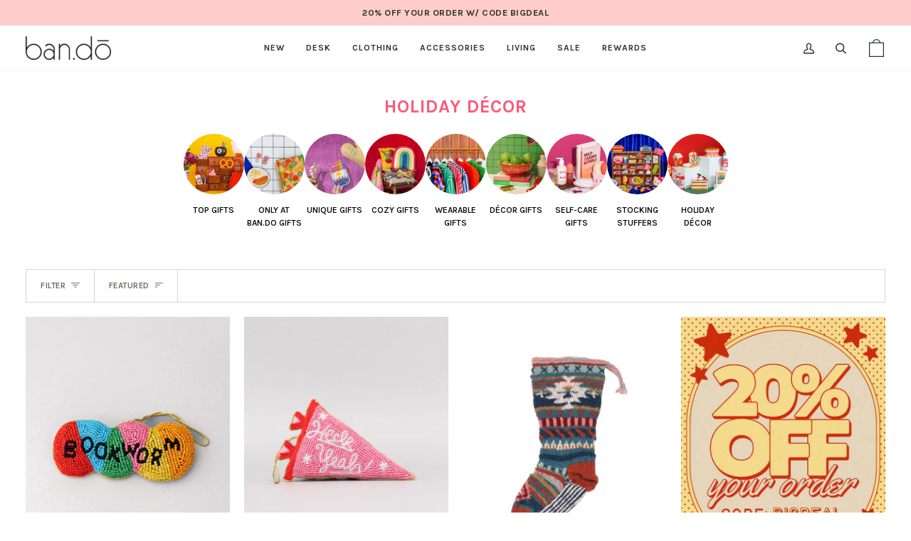

--- FILE ---
content_type: text/html; charset=utf-8
request_url: https://www.bando.com/collections/holiday-decor
body_size: 59435
content:
<!doctype html>




<html
  class="no-js"
  lang="en-checkout"
  
><head>
	<script src="//www.bando.com/cdn/shop/files/pandectes-rules.js?v=14140195977966142592"></script>

    <!--
  <script>
    var dataLayer = dataLayer || [];
    dataLayer.push({
      'ecommerce': {
        'impressions': [{
              'id': 8264019607748,
              'position': 1
            },{
              'id': 8264019542212,
              'position': 2
            },{
              'id': 8372484571332,
              'position': 3
            },{
              'id': 8356227875012,
              'position': 4
            },{
              'id': 8376767512772,
              'position': 5
            },{
              'id': 7949750829252,
              'position': 6
            },{
              'id': 7949750763716,
              'position': 7
            },{
              'id': 7403294818500,
              'position': 8
            },{
              'id': 7403294785732,
              'position': 9
            },{
              'id': 8372484440260,
              'position': 10
            },{
              'id': 7949750862020,
              'position': 11
            },{
              'id': 8324012114116,
              'position': 12
            },{
              'id': 8324012409028,
              'position': 13
            },{
              'id': 7949750927556,
              'position': 14
            },{
              'id': 8372484767940,
              'position': 15
            },{
              'id': 7949750894788,
              'position': 16
            },{
              'id': 7949750993092,
              'position': 17
            },{
              'id': 8372484636868,
              'position': 18
            },{
              'id': 8372484735172,
              'position': 19
            },{
              'id': 7442661441732,
              'position': 20
            },{
              'id': 6922390044868,
              'position': 21
            },{
              'id': 8372484702404,
              'position': 22
            },{
              'id': 8387570991300,
              'position': 23
            },{
              'id': 8349842342084,
              'position': 24
            },{
              'id': 8387572826308,
              'position': 25
            },{
              'id': 8387571024068,
              'position': 26
            },{
              'id': 8372485587140,
              'position': 27
            },{
              'id': 8372486832324,
              'position': 28
            },{
              'id': 8387572793540,
              'position': 29
            },{
              'id': 8026871005380,
              'position': 30
            },{
              'id': 8347136098500,
              'position': 31
            },{
              'id': 8387572859076,
              'position': 32
            }]
      }
    });
  </script>
-->

    <meta name="google-site-verification" content="bY58EnAg4DXojqIvx6AAR3oVBJSzoKAGuDD6iyYApWc">
    <!-- verify domain through facebook -->
    <meta name="facebook-domain-verification" content="1w1yxdpkpp0a9sxb5ldu46j979fzx9">
    <!-- end verify domain through facebook -->
    <meta charset="utf-8">
    <meta http-equiv="X-UA-Compatible" content="IE=edge,chrome=1">
    <meta name="viewport" content="width=device-width,initial-scale=1,viewport-fit=cover">
    <meta name="theme-color" content="#eb0055"><link rel="canonical" href="https://www.bando.com/collections/holiday-decor"><!-- ======================= Pipeline Theme V6.4.0 ========================= -->

    <link
      rel="preconnect"
      href="https://cdn.shopify.com"
      crossorigin
    >
    <link
      rel="preconnect"
      href="https://fonts.shopify.com"
      crossorigin
    >
    <link
      rel="preconnect"
      href="https://monorail-edge.shopifysvc.com"
      crossorigin
    >

    <link
      rel="preload"
      href="//www.bando.com/cdn/shop/t/2035/assets/lazysizes.js?v=111431644619468174291768423724"
      as="script"
    >
    <link
      rel="preload"
      href="//www.bando.com/cdn/shop/t/2035/assets/vendor.js?v=44964542964703642421768423724"
      as="script"
    >
    <link
      rel="preload"
      href="//www.bando.com/cdn/shop/t/2035/assets/theme.js?v=51080881724789980821768423724"
      as="script"
    >
    <link
      rel="preload"
      href="//www.bando.com/cdn/shop/t/2035/assets/theme.css?v=115478993593482126081768423724"
      as="style"
    >

    
<link
        rel="shortcut icon"
        href="//www.bando.com/cdn/shop/files/optimized_favicon_dbd5b3ad-7378-481a-b4ee-bec1d3b61fa1_32x32.png?v=1669735210"
        type="image/png"
      ><!-- Title and description ================================================ -->
    
    <title>
      

      Holiday Decor | Festive &amp; Fun Seasonal Gifts
&ndash; ban.do

    </title><meta name="description" content="Bring home the holiday cheer with festive decor that’s bright, colorful, and full of joy.">
    <!-- /snippets/social-meta-tags.liquid --><meta property="og:site_name" content="ban.do">
<meta property="og:url" content="https://www.bando.com/collections/holiday-decor">
<meta property="og:title" content="Holiday Decor | Festive &amp; Fun Seasonal Gifts">
<meta property="og:type" content="website">
<meta property="og:description" content="Bring home the holiday cheer with festive decor that’s bright, colorful, and full of joy."><meta property="og:image" content="http://www.bando.com/cdn/shop/files/bando-logo-site.jpg?v=1665780216">
    <meta property="og:image:secure_url" content="https://www.bando.com/cdn/shop/files/bando-logo-site.jpg?v=1665780216">
    <meta property="og:image:width" content="1200">
    <meta property="og:image:height" content="628">


<meta name="twitter:site" content="@shopbando">
<meta name="twitter:card" content="summary_large_image">
<meta name="twitter:title" content="Holiday Decor | Festive &amp; Fun Seasonal Gifts">
<meta name="twitter:description" content="Bring home the holiday cheer with festive decor that’s bright, colorful, and full of joy."><!-- CSS ================================================================== -->

    <link href="//www.bando.com/cdn/shop/t/2035/assets/font-settings.css?v=156484044489023839821768423724" rel="stylesheet" type="text/css" media="all" />

    <!-- /snippets/css-variables.liquid -->


<style data-shopify>

:root {
/* ================ Spinner ================ */
--SPINNER: url(//www.bando.com/cdn/shop/t/2035/assets/spinner.gif?v=74017169589876499871768423724);


/* ================ Layout Variables ================ */






--LAYOUT-WIDTH: 1500px;
--LAYOUT-GUTTER: 20px;
--LAYOUT-GUTTER-OFFSET: -20px;
--NAV-GUTTER: 15px;
--LAYOUT-OUTER: 36px;

/* ================ Product video ================ */

--COLOR-VIDEO-BG: #f2f2f2;


/* ================ Color Variables ================ */

/* === Backgrounds ===*/
--COLOR-BG: #ffffff;
--COLOR-BG-ACCENT: #fff4f4;

/* === Text colors ===*/
--COLOR-TEXT-DARK: #060a06;
--COLOR-TEXT: #293428;
--COLOR-TEXT-LIGHT: #697169;

/* === Bright color ===*/
--COLOR-PRIMARY: #eb0055;
--COLOR-PRIMARY-HOVER: #9f0039;
--COLOR-PRIMARY-FADE: rgba(235, 0, 85, 0.05);
--COLOR-PRIMARY-FADE-HOVER: rgba(235, 0, 85, 0.1);--COLOR-PRIMARY-OPPOSITE: #ffffff;

/* === Secondary/link Color ===*/
--COLOR-SECONDARY: #eb0055;
--COLOR-SECONDARY-HOVER: #9f0039;
--COLOR-SECONDARY-FADE: rgba(235, 0, 85, 0.05);
--COLOR-SECONDARY-FADE-HOVER: rgba(235, 0, 85, 0.1);--COLOR-SECONDARY-OPPOSITE: #ffffff;

/* === Shades of grey ===*/
--COLOR-A5:  rgba(41, 52, 40, 0.05);
--COLOR-A10: rgba(41, 52, 40, 0.1);
--COLOR-A20: rgba(41, 52, 40, 0.2);
--COLOR-A35: rgba(41, 52, 40, 0.35);
--COLOR-A50: rgba(41, 52, 40, 0.5);
--COLOR-A80: rgba(41, 52, 40, 0.8);
--COLOR-A90: rgba(41, 52, 40, 0.9);
--COLOR-A95: rgba(41, 52, 40, 0.95);


/* ================ Inverted Color Variables ================ */

--INVERSE-BG: #2e413d;
--INVERSE-BG-ACCENT: #293428;

/* === Text colors ===*/
--INVERSE-TEXT-DARK: #ffffff;
--INVERSE-TEXT: #ffffff;
--INVERSE-TEXT-LIGHT: #c0c6c5;

/* === Bright color ===*/
--INVERSE-PRIMARY: #ffe5da;
--INVERSE-PRIMARY-HOVER: #ffaf8e;
--INVERSE-PRIMARY-FADE: rgba(255, 229, 218, 0.05);
--INVERSE-PRIMARY-FADE-HOVER: rgba(255, 229, 218, 0.1);--INVERSE-PRIMARY-OPPOSITE: #000000;


/* === Second Color ===*/
--INVERSE-SECONDARY: #dff3fd;
--INVERSE-SECONDARY-HOVER: #91dbff;
--INVERSE-SECONDARY-FADE: rgba(223, 243, 253, 0.05);
--INVERSE-SECONDARY-FADE-HOVER: rgba(223, 243, 253, 0.1);--INVERSE-SECONDARY-OPPOSITE: #000000;


/* === Shades of grey ===*/
--INVERSE-A5:  rgba(255, 255, 255, 0.05);
--INVERSE-A10: rgba(255, 255, 255, 0.1);
--INVERSE-A20: rgba(255, 255, 255, 0.2);
--INVERSE-A35: rgba(255, 255, 255, 0.3);
--INVERSE-A80: rgba(255, 255, 255, 0.8);
--INVERSE-A90: rgba(255, 255, 255, 0.9);
--INVERSE-A95: rgba(255, 255, 255, 0.95);


/* ================ Bright Color Variables ================ */

--BRIGHT-BG: #e7caac;
--BRIGHT-BG-ACCENT: #ff4b00;

/* === Text colors ===*/
--BRIGHT-TEXT-DARK: #a1a1a1;
--BRIGHT-TEXT: #616161;
--BRIGHT-TEXT-LIGHT: #898178;

/* === Bright color ===*/
--BRIGHT-PRIMARY: #ff4b00;
--BRIGHT-PRIMARY-HOVER: #b33500;
--BRIGHT-PRIMARY-FADE: rgba(255, 75, 0, 0.05);
--BRIGHT-PRIMARY-FADE-HOVER: rgba(255, 75, 0, 0.1);--BRIGHT-PRIMARY-OPPOSITE: #000000;


/* === Second Color ===*/
--BRIGHT-SECONDARY: #3f9f85;
--BRIGHT-SECONDARY-HOVER: #1e735c;
--BRIGHT-SECONDARY-FADE: rgba(63, 159, 133, 0.05);
--BRIGHT-SECONDARY-FADE-HOVER: rgba(63, 159, 133, 0.1);--BRIGHT-SECONDARY-OPPOSITE: #000000;


/* === Shades of grey ===*/
--BRIGHT-A5:  rgba(97, 97, 97, 0.05);
--BRIGHT-A10: rgba(97, 97, 97, 0.1);
--BRIGHT-A20: rgba(97, 97, 97, 0.2);
--BRIGHT-A35: rgba(97, 97, 97, 0.3);
--BRIGHT-A80: rgba(97, 97, 97, 0.8);
--BRIGHT-A90: rgba(97, 97, 97, 0.9);
--BRIGHT-A95: rgba(97, 97, 97, 0.95);


/* === Account Bar ===*/
--COLOR-ANNOUNCEMENT-BG: #ffcccc;
--COLOR-ANNOUNCEMENT-TEXT: #293428;

/* === Nav and dropdown link background ===*/
--COLOR-NAV: #ffffff;
--COLOR-NAV-TEXT: #293428;
--COLOR-NAV-TEXT-DARK: #060a06;
--COLOR-NAV-TEXT-LIGHT: #697169;
--COLOR-NAV-BORDER: #f8f0e7;
--COLOR-NAV-A10: rgba(41, 52, 40, 0.1);
--COLOR-NAV-A50: rgba(41, 52, 40, 0.5);
--COLOR-HIGHLIGHT-LINK: #eb0055;

/* === Site Footer ===*/
--COLOR-FOOTER-BG: #fff4f4;
--COLOR-FOOTER-TEXT: #293428;
--COLOR-FOOTER-A5: rgba(41, 52, 40, 0.05);
--COLOR-FOOTER-A15: rgba(41, 52, 40, 0.15);
--COLOR-FOOTER-A90: rgba(41, 52, 40, 0.9);

/* === Sub-Footer ===*/
--COLOR-SUB-FOOTER-BG: #fff4f4;
--COLOR-SUB-FOOTER-TEXT: #293428;
--COLOR-SUB-FOOTER-A5: rgba(41, 52, 40, 0.05);
--COLOR-SUB-FOOTER-A15: rgba(41, 52, 40, 0.15);
--COLOR-SUB-FOOTER-A90: rgba(41, 52, 40, 0.9);

/* === Products ===*/
--PRODUCT-GRID-ASPECT-RATIO: 100%;

/* === Product badges ===*/
--COLOR-BADGE: #eb0055;
--COLOR-BADGE-TEXT: #ffffff;
--COLOR-BADGE-TEXT-HOVER: #ffffff;
--COLOR-BADGE-HAIRLINE: #ec0d5e;

/* === Product item slider ===*/--COLOR-PRODUCT-SLIDER: #eb0055;--COLOR-PRODUCT-SLIDER-OPPOSITE: rgba(255, 255, 255, 0.06);/* === disabled form colors ===*/
--COLOR-DISABLED-BG: #eaebea;
--COLOR-DISABLED-TEXT: #b4b8b4;

--INVERSE-DISABLED-BG: #435450;
--INVERSE-DISABLED-TEXT: #778481;

/* === Button Radius === */
--BUTTON-RADIUS: 0px;


/* ================ Typography ================ */

--FONT-STACK-BODY: Karla, sans-serif;
--FONT-STYLE-BODY: normal;
--FONT-WEIGHT-BODY: 400;
--FONT-WEIGHT-BODY-BOLD: 500;
--FONT-ADJUST-BODY: 1.0;

--FONT-STACK-HEADING: Karla, sans-serif;
--FONT-STYLE-HEADING: normal;
--FONT-WEIGHT-HEADING: 700;
--FONT-WEIGHT-HEADING-BOLD: 800;
--FONT-ADJUST-HEADING: 0.8;

  --FONT-HEADING-SPACE: 1px;
  --FONT-HEADING-CAPS: uppercase;

--FONT-STACK-ACCENT: Karla, sans-serif;
--FONT-STYLE-ACCENT: normal;
--FONT-WEIGHT-ACCENT: 700;
--FONT-WEIGHT-ACCENT-BOLD: 800;
--FONT-ADJUST-ACCENT: 1.0;
--FONT-SPACING-ACCENT: 0.5px;

--FONT-STACK-NAV: Karla, sans-serif;
--FONT-STYLE-NAV: normal;
--FONT-ADJUST-NAV: 1.0;

--FONT-WEIGHT-NAV: 700;
--FONT-WEIGHT-NAV-BOLD: 800;


--ICO-SELECT: url('//www.bando.com/cdn/shop/t/2035/assets/ico-select.svg?v=106739030371847456871768423724');

/* ================ Photo correction ================ */
--PHOTO-CORRECTION: 100%;



}

</style>

    <link href="//www.bando.com/cdn/shop/t/2035/assets/theme.css?v=115478993593482126081768423724" rel="stylesheet" type="text/css" media="all" />

    <script>
      document.documentElement.className = document.documentElement.className.replace('no-js', 'js');let root = '/';
      if (root[root.length - 1] !== '/') {
        root = `${root}/`;
      }
      var theme = {
        routes: {
          root_url: root,
          cart: '/cart',
          cart_add_url: '/cart/add',
          product_recommendations_url: '/recommendations/products',
          account_addresses_url: '/account/addresses'
        },
        assets: {
          photoswipe: '//www.bando.com/cdn/shop/t/2035/assets/photoswipe.js?v=162613001030112971491768423724',
          smoothscroll: '//www.bando.com/cdn/shop/t/2035/assets/smoothscroll.js?v=37906625415260927261768423724',
          swatches: '//www.bando.com/cdn/shop/t/2035/assets/swatches.json?v=66699228461258065041768423724',
          noImage: '//www.bando.com/cdn/shopifycloud/storefront/assets/no-image-2048-a2addb12.gif',
          base: '//www.bando.com/cdn/shop/t/2035/assets/'
        },
        strings: {
          swatchesKey: "Color",
          addToCart: "Add to Bag",
          estimateShipping: "Estimate shipping",
          noShippingAvailable: "We do not ship to this destination",
          free: "Free",
          from: "From",
          preOrder: "Pre-order",
          soldOut: "Sold Out",
          sale: "Sale",
          subscription: "Subscription",
          unavailable: "Unavailable",
          unitPrice: "Unit price",
          unitPriceSeparator: "per",
          stockout: "All available stock is in cart",
          products: "Products",
          pages: "Pages",
          collections: "Collections",
          resultsFor: "Results for",
          noResultsFor: "No results for",
          articles: "",
          successMessage: "Link copied to clipboard"
        },
        settings: {
          badge_sale_type: "percentage",
          search_products: true,
          search_collections: true,
          search_pages: false,
          search_articles: false,
          animate_hover: true,
          animate_scroll: false,
          show_locale_desktop: null,
          show_locale_mobile: null,
          show_currency_desktop: null,
          show_currency_mobile: null,
          currency_select_type: "country",
          currency_code_enable: false,
          excluded_collections_strict: ["all"," frontpage"],
          excluded_collections: ["sibling"," swatch"]
        },
        info: {
          name: 'pipeline'
        },
        version: '6.4.0',
        moneyFormat: "\u003cspan class=money\u003e${{ amount }}\u003c\/span\u003e",
        shopCurrency: "USD",
        currencyCode: "USD"
      }
      let windowInnerHeight = window.innerHeight;
      document.documentElement.style.setProperty('--full-screen', `${windowInnerHeight}px`);
      document.documentElement.style.setProperty(
        '--three-quarters',
        `${
          windowInnerHeight * 0.75
        }px`
      );
      document.documentElement.style.setProperty(
        '--two-thirds',
        `${
          windowInnerHeight * 0.66
        }px`
      );
      document.documentElement.style.setProperty(
        '--one-half',
        `${
          windowInnerHeight * 0.5
        }px`
      );
      document.documentElement.style.setProperty(
        '--one-third',
        `${
          windowInnerHeight * 0.33
        }px`
      );
      document.documentElement.style.setProperty(
        '--one-fifth',
        `${
          windowInnerHeight * 0.2
        }px`
      );

      window.lazySizesConfig = window.lazySizesConfig || {};
      window.lazySizesConfig.loadHidden = false;
      window.isRTL = document.documentElement.getAttribute('dir') === 'rtl';
    </script><!-- Theme Javascript ============================================================== -->
    <script src="//www.bando.com/cdn/shop/t/2035/assets/lazysizes.js?v=111431644619468174291768423724" async="async"></script>
    <script src="//www.bando.com/cdn/shop/t/2035/assets/vendor.js?v=44964542964703642421768423724" defer="defer"></script>
    <script src="//www.bando.com/cdn/shop/t/2035/assets/theme.js?v=51080881724789980821768423724" defer="defer"></script>
    <script src="//www.bando.com/cdn/shop/t/2035/assets/bms-gwp.js?v=8752274969633587201768423724" defer="defer"></script>

    <script>
      (function() {
        function onPageShowEvents() {
          if ('requestIdleCallback' in window) {
            requestIdleCallback(initCartEvent, {timeout: 500})
          } else {
            initCartEvent()
          }
          function initCartEvent() {
            window
              .fetch(window.theme.routes.cart + '.js')
              .then((response) => {
                if (!response.ok) {
                  throw {
                    status : response.statusText
                  };
                }
                return response.json();
              })
              .then((response) => {
                document.dispatchEvent(new CustomEvent('theme:cart:change', {
                  detail: {
                    cart: response
                  },
                  bubbles: true
                }));
                return response;
              })
              .catch((e) => {
                console.error(e);
              });
          }
        };
        window.onpageshow = onPageShowEvents;
      })();
    </script>

    <script type="text/javascript">
      if (window.MSInputMethodContext && document.documentMode) {
      var scripts = document.getElementsByTagName('script')[0];
            var polyfill = document.createElement("script");
            polyfill.defer = true;
            polyfill.src = "//www.bando.com/cdn/shop/t/2035/assets/ie11.js?v=144489047535103983231768423724";
      scripts.parentNode.insertBefore(polyfill, scripts);
          }
    </script>

    <!-- Shopify app scripts =========================================================== -->
    <script type="text/javascript">
      (function e(){var e=document.createElement("script");e.type="text/javascript",e.async=true,e.src="//staticw2.yotpo.com/og1oTRxKpNAyqo9ic7IpZE51WMPFpZxmdPAzGUzs/widget.js";var t=document.getElementsByTagName("script")[0];t.parentNode.insertBefore(e,t)})();
    </script>

    <script src="https://cdn-widgetsrepository.yotpo.com/v1/loader/3G33AVhBcTmSCT_pfJWPJA" async></script>
    <script>window.performance && window.performance.mark && window.performance.mark('shopify.content_for_header.start');</script><meta id="shopify-digital-wallet" name="shopify-digital-wallet" content="/7875255/digital_wallets/dialog">
<meta name="shopify-checkout-api-token" content="46438de514a166e7a5f4511229e39d9c">
<meta id="in-context-paypal-metadata" data-shop-id="7875255" data-venmo-supported="true" data-environment="production" data-locale="en_US" data-paypal-v4="true" data-currency="USD">
<link rel="alternate" type="application/atom+xml" title="Feed" href="/collections/holiday-decor.atom" />
<link rel="alternate" type="application/json+oembed" href="https://www.bando.com/collections/holiday-decor.oembed">
<script async="async" src="/checkouts/internal/preloads.js?locale=en-US"></script>
<link rel="preconnect" href="https://shop.app" crossorigin="anonymous">
<script async="async" src="https://shop.app/checkouts/internal/preloads.js?locale=en-US&shop_id=7875255" crossorigin="anonymous"></script>
<script id="apple-pay-shop-capabilities" type="application/json">{"shopId":7875255,"countryCode":"US","currencyCode":"USD","merchantCapabilities":["supports3DS"],"merchantId":"gid:\/\/shopify\/Shop\/7875255","merchantName":"ban.do","requiredBillingContactFields":["postalAddress","email"],"requiredShippingContactFields":["postalAddress","email"],"shippingType":"shipping","supportedNetworks":["visa","masterCard","amex","discover","elo","jcb"],"total":{"type":"pending","label":"ban.do","amount":"1.00"},"shopifyPaymentsEnabled":true,"supportsSubscriptions":true}</script>
<script id="shopify-features" type="application/json">{"accessToken":"46438de514a166e7a5f4511229e39d9c","betas":["rich-media-storefront-analytics"],"domain":"www.bando.com","predictiveSearch":true,"shopId":7875255,"locale":"en"}</script>
<script>var Shopify = Shopify || {};
Shopify.shop = "ban-do.myshopify.com";
Shopify.locale = "en-checkout";
Shopify.currency = {"active":"USD","rate":"1.0"};
Shopify.country = "US";
Shopify.theme = {"name":"20% off Sitewide - 1.22.26","id":149279441092,"schema_name":"Pipeline","schema_version":"6.4.0","theme_store_id":739,"role":"main"};
Shopify.theme.handle = "null";
Shopify.theme.style = {"id":null,"handle":null};
Shopify.cdnHost = "www.bando.com/cdn";
Shopify.routes = Shopify.routes || {};
Shopify.routes.root = "/";</script>
<script type="module">!function(o){(o.Shopify=o.Shopify||{}).modules=!0}(window);</script>
<script>!function(o){function n(){var o=[];function n(){o.push(Array.prototype.slice.apply(arguments))}return n.q=o,n}var t=o.Shopify=o.Shopify||{};t.loadFeatures=n(),t.autoloadFeatures=n()}(window);</script>
<script>
  window.ShopifyPay = window.ShopifyPay || {};
  window.ShopifyPay.apiHost = "shop.app\/pay";
  window.ShopifyPay.redirectState = null;
</script>
<script id="shop-js-analytics" type="application/json">{"pageType":"collection"}</script>
<script defer="defer" async type="module" src="//www.bando.com/cdn/shopifycloud/shop-js/modules/v2/client.init-shop-cart-sync_WVOgQShq.en.esm.js"></script>
<script defer="defer" async type="module" src="//www.bando.com/cdn/shopifycloud/shop-js/modules/v2/chunk.common_C_13GLB1.esm.js"></script>
<script defer="defer" async type="module" src="//www.bando.com/cdn/shopifycloud/shop-js/modules/v2/chunk.modal_CLfMGd0m.esm.js"></script>
<script type="module">
  await import("//www.bando.com/cdn/shopifycloud/shop-js/modules/v2/client.init-shop-cart-sync_WVOgQShq.en.esm.js");
await import("//www.bando.com/cdn/shopifycloud/shop-js/modules/v2/chunk.common_C_13GLB1.esm.js");
await import("//www.bando.com/cdn/shopifycloud/shop-js/modules/v2/chunk.modal_CLfMGd0m.esm.js");

  window.Shopify.SignInWithShop?.initShopCartSync?.({"fedCMEnabled":true,"windoidEnabled":true});

</script>
<script>
  window.Shopify = window.Shopify || {};
  if (!window.Shopify.featureAssets) window.Shopify.featureAssets = {};
  window.Shopify.featureAssets['shop-js'] = {"shop-cart-sync":["modules/v2/client.shop-cart-sync_DuR37GeY.en.esm.js","modules/v2/chunk.common_C_13GLB1.esm.js","modules/v2/chunk.modal_CLfMGd0m.esm.js"],"init-fed-cm":["modules/v2/client.init-fed-cm_BucUoe6W.en.esm.js","modules/v2/chunk.common_C_13GLB1.esm.js","modules/v2/chunk.modal_CLfMGd0m.esm.js"],"shop-toast-manager":["modules/v2/client.shop-toast-manager_B0JfrpKj.en.esm.js","modules/v2/chunk.common_C_13GLB1.esm.js","modules/v2/chunk.modal_CLfMGd0m.esm.js"],"init-shop-cart-sync":["modules/v2/client.init-shop-cart-sync_WVOgQShq.en.esm.js","modules/v2/chunk.common_C_13GLB1.esm.js","modules/v2/chunk.modal_CLfMGd0m.esm.js"],"shop-button":["modules/v2/client.shop-button_B_U3bv27.en.esm.js","modules/v2/chunk.common_C_13GLB1.esm.js","modules/v2/chunk.modal_CLfMGd0m.esm.js"],"init-windoid":["modules/v2/client.init-windoid_DuP9q_di.en.esm.js","modules/v2/chunk.common_C_13GLB1.esm.js","modules/v2/chunk.modal_CLfMGd0m.esm.js"],"shop-cash-offers":["modules/v2/client.shop-cash-offers_BmULhtno.en.esm.js","modules/v2/chunk.common_C_13GLB1.esm.js","modules/v2/chunk.modal_CLfMGd0m.esm.js"],"pay-button":["modules/v2/client.pay-button_CrPSEbOK.en.esm.js","modules/v2/chunk.common_C_13GLB1.esm.js","modules/v2/chunk.modal_CLfMGd0m.esm.js"],"init-customer-accounts":["modules/v2/client.init-customer-accounts_jNk9cPYQ.en.esm.js","modules/v2/client.shop-login-button_DJ5ldayH.en.esm.js","modules/v2/chunk.common_C_13GLB1.esm.js","modules/v2/chunk.modal_CLfMGd0m.esm.js"],"avatar":["modules/v2/client.avatar_BTnouDA3.en.esm.js"],"checkout-modal":["modules/v2/client.checkout-modal_pBPyh9w8.en.esm.js","modules/v2/chunk.common_C_13GLB1.esm.js","modules/v2/chunk.modal_CLfMGd0m.esm.js"],"init-shop-for-new-customer-accounts":["modules/v2/client.init-shop-for-new-customer-accounts_BUoCy7a5.en.esm.js","modules/v2/client.shop-login-button_DJ5ldayH.en.esm.js","modules/v2/chunk.common_C_13GLB1.esm.js","modules/v2/chunk.modal_CLfMGd0m.esm.js"],"init-customer-accounts-sign-up":["modules/v2/client.init-customer-accounts-sign-up_CnczCz9H.en.esm.js","modules/v2/client.shop-login-button_DJ5ldayH.en.esm.js","modules/v2/chunk.common_C_13GLB1.esm.js","modules/v2/chunk.modal_CLfMGd0m.esm.js"],"init-shop-email-lookup-coordinator":["modules/v2/client.init-shop-email-lookup-coordinator_CzjY5t9o.en.esm.js","modules/v2/chunk.common_C_13GLB1.esm.js","modules/v2/chunk.modal_CLfMGd0m.esm.js"],"shop-follow-button":["modules/v2/client.shop-follow-button_CsYC63q7.en.esm.js","modules/v2/chunk.common_C_13GLB1.esm.js","modules/v2/chunk.modal_CLfMGd0m.esm.js"],"shop-login-button":["modules/v2/client.shop-login-button_DJ5ldayH.en.esm.js","modules/v2/chunk.common_C_13GLB1.esm.js","modules/v2/chunk.modal_CLfMGd0m.esm.js"],"shop-login":["modules/v2/client.shop-login_B9ccPdmx.en.esm.js","modules/v2/chunk.common_C_13GLB1.esm.js","modules/v2/chunk.modal_CLfMGd0m.esm.js"],"lead-capture":["modules/v2/client.lead-capture_D0K_KgYb.en.esm.js","modules/v2/chunk.common_C_13GLB1.esm.js","modules/v2/chunk.modal_CLfMGd0m.esm.js"],"payment-terms":["modules/v2/client.payment-terms_BWmiNN46.en.esm.js","modules/v2/chunk.common_C_13GLB1.esm.js","modules/v2/chunk.modal_CLfMGd0m.esm.js"]};
</script>
<script>(function() {
  var isLoaded = false;
  function asyncLoad() {
    if (isLoaded) return;
    isLoaded = true;
    var urls = ["https:\/\/cdn-loyalty.yotpo.com\/loader\/3G33AVhBcTmSCT_pfJWPJA.js?shop=ban-do.myshopify.com","\/\/cdn.shopify.com\/proxy\/934bb71e66550333fe2273483ea93086a9c6307db1495d0d61868ea99d10daca\/api.kimonix.com\/kimonix_void_script.js?shop=ban-do.myshopify.com\u0026sp-cache-control=cHVibGljLCBtYXgtYWdlPTkwMA","https:\/\/api.fastbundle.co\/scripts\/src.js?shop=ban-do.myshopify.com"];
    for (var i = 0; i < urls.length; i++) {
      var s = document.createElement('script');
      s.type = 'text/javascript';
      s.async = true;
      s.src = urls[i];
      var x = document.getElementsByTagName('script')[0];
      x.parentNode.insertBefore(s, x);
    }
  };
  if(window.attachEvent) {
    window.attachEvent('onload', asyncLoad);
  } else {
    window.addEventListener('load', asyncLoad, false);
  }
})();</script>
<script id="__st">var __st={"a":7875255,"offset":-28800,"reqid":"54582d08-ccca-4c6c-a734-63049b0176c1-1769539752","pageurl":"www.bando.com\/collections\/holiday-decor","u":"75ad6f8e600a","p":"collection","rtyp":"collection","rid":290806038724};</script>
<script>window.ShopifyPaypalV4VisibilityTracking = true;</script>
<script id="captcha-bootstrap">!function(){'use strict';const t='contact',e='account',n='new_comment',o=[[t,t],['blogs',n],['comments',n],[t,'customer']],c=[[e,'customer_login'],[e,'guest_login'],[e,'recover_customer_password'],[e,'create_customer']],r=t=>t.map((([t,e])=>`form[action*='/${t}']:not([data-nocaptcha='true']) input[name='form_type'][value='${e}']`)).join(','),a=t=>()=>t?[...document.querySelectorAll(t)].map((t=>t.form)):[];function s(){const t=[...o],e=r(t);return a(e)}const i='password',u='form_key',d=['recaptcha-v3-token','g-recaptcha-response','h-captcha-response',i],f=()=>{try{return window.sessionStorage}catch{return}},m='__shopify_v',_=t=>t.elements[u];function p(t,e,n=!1){try{const o=window.sessionStorage,c=JSON.parse(o.getItem(e)),{data:r}=function(t){const{data:e,action:n}=t;return t[m]||n?{data:e,action:n}:{data:t,action:n}}(c);for(const[e,n]of Object.entries(r))t.elements[e]&&(t.elements[e].value=n);n&&o.removeItem(e)}catch(o){console.error('form repopulation failed',{error:o})}}const l='form_type',E='cptcha';function T(t){t.dataset[E]=!0}const w=window,h=w.document,L='Shopify',v='ce_forms',y='captcha';let A=!1;((t,e)=>{const n=(g='f06e6c50-85a8-45c8-87d0-21a2b65856fe',I='https://cdn.shopify.com/shopifycloud/storefront-forms-hcaptcha/ce_storefront_forms_captcha_hcaptcha.v1.5.2.iife.js',D={infoText:'Protected by hCaptcha',privacyText:'Privacy',termsText:'Terms'},(t,e,n)=>{const o=w[L][v],c=o.bindForm;if(c)return c(t,g,e,D).then(n);var r;o.q.push([[t,g,e,D],n]),r=I,A||(h.body.append(Object.assign(h.createElement('script'),{id:'captcha-provider',async:!0,src:r})),A=!0)});var g,I,D;w[L]=w[L]||{},w[L][v]=w[L][v]||{},w[L][v].q=[],w[L][y]=w[L][y]||{},w[L][y].protect=function(t,e){n(t,void 0,e),T(t)},Object.freeze(w[L][y]),function(t,e,n,w,h,L){const[v,y,A,g]=function(t,e,n){const i=e?o:[],u=t?c:[],d=[...i,...u],f=r(d),m=r(i),_=r(d.filter((([t,e])=>n.includes(e))));return[a(f),a(m),a(_),s()]}(w,h,L),I=t=>{const e=t.target;return e instanceof HTMLFormElement?e:e&&e.form},D=t=>v().includes(t);t.addEventListener('submit',(t=>{const e=I(t);if(!e)return;const n=D(e)&&!e.dataset.hcaptchaBound&&!e.dataset.recaptchaBound,o=_(e),c=g().includes(e)&&(!o||!o.value);(n||c)&&t.preventDefault(),c&&!n&&(function(t){try{if(!f())return;!function(t){const e=f();if(!e)return;const n=_(t);if(!n)return;const o=n.value;o&&e.removeItem(o)}(t);const e=Array.from(Array(32),(()=>Math.random().toString(36)[2])).join('');!function(t,e){_(t)||t.append(Object.assign(document.createElement('input'),{type:'hidden',name:u})),t.elements[u].value=e}(t,e),function(t,e){const n=f();if(!n)return;const o=[...t.querySelectorAll(`input[type='${i}']`)].map((({name:t})=>t)),c=[...d,...o],r={};for(const[a,s]of new FormData(t).entries())c.includes(a)||(r[a]=s);n.setItem(e,JSON.stringify({[m]:1,action:t.action,data:r}))}(t,e)}catch(e){console.error('failed to persist form',e)}}(e),e.submit())}));const S=(t,e)=>{t&&!t.dataset[E]&&(n(t,e.some((e=>e===t))),T(t))};for(const o of['focusin','change'])t.addEventListener(o,(t=>{const e=I(t);D(e)&&S(e,y())}));const B=e.get('form_key'),M=e.get(l),P=B&&M;t.addEventListener('DOMContentLoaded',(()=>{const t=y();if(P)for(const e of t)e.elements[l].value===M&&p(e,B);[...new Set([...A(),...v().filter((t=>'true'===t.dataset.shopifyCaptcha))])].forEach((e=>S(e,t)))}))}(h,new URLSearchParams(w.location.search),n,t,e,['guest_login'])})(!0,!1)}();</script>
<script integrity="sha256-4kQ18oKyAcykRKYeNunJcIwy7WH5gtpwJnB7kiuLZ1E=" data-source-attribution="shopify.loadfeatures" defer="defer" src="//www.bando.com/cdn/shopifycloud/storefront/assets/storefront/load_feature-a0a9edcb.js" crossorigin="anonymous"></script>
<script crossorigin="anonymous" defer="defer" src="//www.bando.com/cdn/shopifycloud/storefront/assets/shopify_pay/storefront-65b4c6d7.js?v=20250812"></script>
<script data-source-attribution="shopify.dynamic_checkout.dynamic.init">var Shopify=Shopify||{};Shopify.PaymentButton=Shopify.PaymentButton||{isStorefrontPortableWallets:!0,init:function(){window.Shopify.PaymentButton.init=function(){};var t=document.createElement("script");t.src="https://www.bando.com/cdn/shopifycloud/portable-wallets/latest/portable-wallets.en.js",t.type="module",document.head.appendChild(t)}};
</script>
<script data-source-attribution="shopify.dynamic_checkout.buyer_consent">
  function portableWalletsHideBuyerConsent(e){var t=document.getElementById("shopify-buyer-consent"),n=document.getElementById("shopify-subscription-policy-button");t&&n&&(t.classList.add("hidden"),t.setAttribute("aria-hidden","true"),n.removeEventListener("click",e))}function portableWalletsShowBuyerConsent(e){var t=document.getElementById("shopify-buyer-consent"),n=document.getElementById("shopify-subscription-policy-button");t&&n&&(t.classList.remove("hidden"),t.removeAttribute("aria-hidden"),n.addEventListener("click",e))}window.Shopify?.PaymentButton&&(window.Shopify.PaymentButton.hideBuyerConsent=portableWalletsHideBuyerConsent,window.Shopify.PaymentButton.showBuyerConsent=portableWalletsShowBuyerConsent);
</script>
<script data-source-attribution="shopify.dynamic_checkout.cart.bootstrap">document.addEventListener("DOMContentLoaded",(function(){function t(){return document.querySelector("shopify-accelerated-checkout-cart, shopify-accelerated-checkout")}if(t())Shopify.PaymentButton.init();else{new MutationObserver((function(e,n){t()&&(Shopify.PaymentButton.init(),n.disconnect())})).observe(document.body,{childList:!0,subtree:!0})}}));
</script>
<link id="shopify-accelerated-checkout-styles" rel="stylesheet" media="screen" href="https://www.bando.com/cdn/shopifycloud/portable-wallets/latest/accelerated-checkout-backwards-compat.css" crossorigin="anonymous">
<style id="shopify-accelerated-checkout-cart">
        #shopify-buyer-consent {
  margin-top: 1em;
  display: inline-block;
  width: 100%;
}

#shopify-buyer-consent.hidden {
  display: none;
}

#shopify-subscription-policy-button {
  background: none;
  border: none;
  padding: 0;
  text-decoration: underline;
  font-size: inherit;
  cursor: pointer;
}

#shopify-subscription-policy-button::before {
  box-shadow: none;
}

      </style>

<script>window.performance && window.performance.mark && window.performance.mark('shopify.content_for_header.end');</script>

    


  <!-- BEGIN app block: shopify://apps/pandectes-gdpr/blocks/banner/58c0baa2-6cc1-480c-9ea6-38d6d559556a -->
  
    
      <!-- TCF is active, scripts are loaded above -->
      
      <script>
        
          window.PandectesSettings = {"store":{"id":7875255,"plan":"premium","theme":"4.17 - Fashion Faves Flash Sale - 4.23.25","primaryLocale":"en","adminMode":false,"headless":false,"storefrontRootDomain":"","checkoutRootDomain":"","storefrontAccessToken":""},"tsPublished":1745415417,"declaration":{"showPurpose":false,"showProvider":false,"declIntroText":"We use cookies to optimize website functionality, analyze the performance, and provide personalized experience to you. Some cookies are essential to make the website operate and function correctly. Those cookies cannot be disabled. In this window you can manage your preference of cookies.","showDateGenerated":true},"language":{"unpublished":[],"languageMode":"Single","fallbackLanguage":"en","languageDetection":"browser","languagesSupported":[]},"texts":{"managed":{"headerText":{"en":"We respect your privacy"},"consentText":{"en":"This website uses cookies to ensure you get the best experience on our website."},"linkText":{"en":"Learn more"},"imprintText":{"en":"Imprint"},"googleLinkText":{"en":"Google's Privacy Terms"},"allowButtonText":{"en":"Accept"},"denyButtonText":{"en":"Decline"},"dismissButtonText":{"en":"Ok"},"leaveSiteButtonText":{"en":"Leave this site"},"preferencesButtonText":{"en":"Preferences"},"cookiePolicyText":{"en":"Cookie policy"},"preferencesPopupTitleText":{"en":"Manage consent preferences"},"preferencesPopupIntroText":{"en":"We use cookies to optimize website functionality, analyze the performance, and provide personalized experience to you. Some cookies are essential to make the website operate and function correctly. Those cookies cannot be disabled. In this window you can manage your preference of cookies."},"preferencesPopupSaveButtonText":{"en":"Save preferences"},"preferencesPopupCloseButtonText":{"en":"Close"},"preferencesPopupAcceptAllButtonText":{"en":"Accept all"},"preferencesPopupRejectAllButtonText":{"en":"Reject all"},"cookiesDetailsText":{"en":"Cookies details"},"preferencesPopupAlwaysAllowedText":{"en":"Always allowed"},"accessSectionParagraphText":{"en":"You have the right to request access to your data at any time."},"accessSectionTitleText":{"en":"Data portability"},"accessSectionAccountInfoActionText":{"en":"Personal data"},"accessSectionDownloadReportActionText":{"en":"Request export"},"accessSectionGDPRRequestsActionText":{"en":"Data subject requests"},"accessSectionOrdersRecordsActionText":{"en":"Orders"},"rectificationSectionParagraphText":{"en":"You have the right to request your data to be updated whenever you think it is appropriate."},"rectificationSectionTitleText":{"en":"Data Rectification"},"rectificationCommentPlaceholder":{"en":"Describe what you want to be updated"},"rectificationCommentValidationError":{"en":"Comment is required"},"rectificationSectionEditAccountActionText":{"en":"Request an update"},"erasureSectionTitleText":{"en":"Right to be forgotten"},"erasureSectionParagraphText":{"en":"You have the right to ask all your data to be erased. After that, you will no longer be able to access your account."},"erasureSectionRequestDeletionActionText":{"en":"Request personal data deletion"},"consentDate":{"en":"Consent date"},"consentId":{"en":"Consent ID"},"consentSectionChangeConsentActionText":{"en":"Change consent preference"},"consentSectionConsentedText":{"en":"You consented to the cookies policy of this website on"},"consentSectionNoConsentText":{"en":"You have not consented to the cookies policy of this website."},"consentSectionTitleText":{"en":"Your cookie consent"},"consentStatus":{"en":"Consent preference"},"confirmationFailureMessage":{"en":"Your request was not verified. Please try again and if problem persists, contact store owner for assistance"},"confirmationFailureTitle":{"en":"A problem occurred"},"confirmationSuccessMessage":{"en":"We will soon get back to you as to your request."},"confirmationSuccessTitle":{"en":"Your request is verified"},"guestsSupportEmailFailureMessage":{"en":"Your request was not submitted. Please try again and if problem persists, contact store owner for assistance."},"guestsSupportEmailFailureTitle":{"en":"A problem occurred"},"guestsSupportEmailPlaceholder":{"en":"E-mail address"},"guestsSupportEmailSuccessMessage":{"en":"If you are registered as a customer of this store, you will soon receive an email with instructions on how to proceed."},"guestsSupportEmailSuccessTitle":{"en":"Thank you for your request"},"guestsSupportEmailValidationError":{"en":"Email is not valid"},"guestsSupportInfoText":{"en":"Please login with your customer account to further proceed."},"submitButton":{"en":"Submit"},"submittingButton":{"en":"Submitting..."},"cancelButton":{"en":"Cancel"},"declIntroText":{"en":"We use cookies to optimize website functionality, analyze the performance, and provide personalized experience to you. Some cookies are essential to make the website operate and function correctly. Those cookies cannot be disabled. In this window you can manage your preference of cookies."},"declName":{"en":"Name"},"declPurpose":{"en":"Purpose"},"declType":{"en":"Type"},"declRetention":{"en":"Retention"},"declProvider":{"en":"Provider"},"declFirstParty":{"en":"First-party"},"declThirdParty":{"en":"Third-party"},"declSeconds":{"en":"seconds"},"declMinutes":{"en":"minutes"},"declHours":{"en":"hours"},"declDays":{"en":"days"},"declMonths":{"en":"months"},"declYears":{"en":"years"},"declSession":{"en":"Session"},"declDomain":{"en":"Domain"},"declPath":{"en":"Path"}},"categories":{"strictlyNecessaryCookiesTitleText":{"en":"Strictly necessary cookies"},"strictlyNecessaryCookiesDescriptionText":{"en":"These cookies are essential in order to enable you to move around the website and use its features, such as accessing secure areas of the website. The website cannot function properly without these cookies."},"functionalityCookiesTitleText":{"en":"Functional cookies"},"functionalityCookiesDescriptionText":{"en":"These cookies enable the site to provide enhanced functionality and personalisation. They may be set by us or by third party providers whose services we have added to our pages. If you do not allow these cookies then some or all of these services may not function properly."},"performanceCookiesTitleText":{"en":"Performance cookies"},"performanceCookiesDescriptionText":{"en":"These cookies enable us to monitor and improve the performance of our website. For example, they allow us to count visits, identify traffic sources and see which parts of the site are most popular."},"targetingCookiesTitleText":{"en":"Targeting cookies"},"targetingCookiesDescriptionText":{"en":"These cookies may be set through our site by our advertising partners. They may be used by those companies to build a profile of your interests and show you relevant adverts on other sites.    They do not store directly personal information, but are based on uniquely identifying your browser and internet device. If you do not allow these cookies, you will experience less targeted advertising."},"unclassifiedCookiesTitleText":{"en":"Unclassified cookies"},"unclassifiedCookiesDescriptionText":{"en":"Unclassified cookies are cookies that we are in the process of classifying, together with the providers of individual cookies."}},"auto":{}},"library":{"previewMode":false,"fadeInTimeout":0,"defaultBlocked":-1,"showLink":true,"showImprintLink":false,"showGoogleLink":false,"enabled":true,"cookie":{"expiryDays":365,"secure":true,"domain":""},"dismissOnScroll":false,"dismissOnWindowClick":false,"dismissOnTimeout":false,"palette":{"popup":{"background":"#FFFFFF","backgroundForCalculations":{"a":1,"b":255,"g":255,"r":255},"text":"#000000"},"button":{"background":"transparent","backgroundForCalculations":{"a":1,"b":255,"g":255,"r":255},"text":"#000000","textForCalculation":{"a":1,"b":0,"g":0,"r":0},"border":"#000000"}},"content":{"href":"https://ban-do.myshopify.com/policies/privacy-policy","imprintHref":"/","close":"&#10005;","target":"","logo":""},"window":"<div role=\"dialog\" aria-live=\"polite\" aria-label=\"cookieconsent\" aria-describedby=\"cookieconsent:desc\" id=\"pandectes-banner\" class=\"cc-window-wrapper cc-bottom-wrapper\"><div class=\"pd-cookie-banner-window cc-window {{classes}}\"><!--googleoff: all-->{{children}}<!--googleon: all--></div></div>","compliance":{"custom":"<div class=\"cc-compliance cc-highlight\">{{preferences}}{{allow}}{{deny}}</div>"},"type":"custom","layouts":{"basic":"{{messagelink}}{{compliance}}"},"position":"bottom","theme":"wired","revokable":false,"animateRevokable":false,"revokableReset":false,"revokableLogoUrl":"https://ban-do.myshopify.com/cdn/shop/files/pandectes-reopen-logo.png","revokablePlacement":"bottom-left","revokableMarginHorizontal":15,"revokableMarginVertical":15,"static":false,"autoAttach":true,"hasTransition":true,"blacklistPage":[""],"elements":{"close":"<button aria-label=\"dismiss cookie message\" type=\"button\" tabindex=\"0\" class=\"cc-close\">{{close}}</button>","dismiss":"<button aria-label=\"dismiss cookie message\" type=\"button\" tabindex=\"0\" class=\"cc-btn cc-btn-decision cc-dismiss\">{{dismiss}}</button>","allow":"<button aria-label=\"allow cookies\" type=\"button\" tabindex=\"0\" class=\"cc-btn cc-btn-decision cc-allow\">{{allow}}</button>","deny":"<button aria-label=\"deny cookies\" type=\"button\" tabindex=\"0\" class=\"cc-btn cc-btn-decision cc-deny\">{{deny}}</button>","preferences":"<button aria-label=\"settings cookies\" tabindex=\"0\" type=\"button\" class=\"cc-btn cc-settings\" onclick=\"Pandectes.fn.openPreferences()\">{{preferences}}</button>"}},"geolocation":{"brOnly":false,"caOnly":false,"chOnly":false,"euOnly":false,"jpOnly":false,"thOnly":false,"zaOnly":false,"canadaOnly":false,"globalVisibility":true},"dsr":{"guestsSupport":true,"accessSectionDownloadReportAuto":false},"banner":{"resetTs":1717520906,"extraCss":"        .cc-banner-logo {max-width: 24em!important;}    @media(min-width: 768px) {.cc-window.cc-floating{max-width: 24em!important;width: 24em!important;}}    .cc-message, .pd-cookie-banner-window .cc-header, .cc-logo {text-align: left}    .cc-window-wrapper{z-index: 2147483647;}    .cc-window{z-index: 2147483647;font-size: 14px!important;font-family: inherit;}    .pd-cookie-banner-window .cc-header{font-size: 14px!important;font-family: inherit;}    .pd-cp-ui{font-family: inherit; background-color: #FFFFFF;color:#000000;}    button.pd-cp-btn, a.pd-cp-btn{}    input + .pd-cp-preferences-slider{background-color: rgba(0, 0, 0, 0.3)}    .pd-cp-scrolling-section::-webkit-scrollbar{background-color: rgba(0, 0, 0, 0.3)}    input:checked + .pd-cp-preferences-slider{background-color: rgba(0, 0, 0, 1)}    .pd-cp-scrolling-section::-webkit-scrollbar-thumb {background-color: rgba(0, 0, 0, 1)}    .pd-cp-ui-close{color:#000000;}    .pd-cp-preferences-slider:before{background-color: #FFFFFF}    .pd-cp-title:before {border-color: #000000!important}    .pd-cp-preferences-slider{background-color:#000000}    .pd-cp-toggle{color:#000000!important}    @media(max-width:699px) {.pd-cp-ui-close-top svg {fill: #000000}}    .pd-cp-toggle:hover,.pd-cp-toggle:visited,.pd-cp-toggle:active{color:#000000!important}    .pd-cookie-banner-window {box-shadow: 0 0 18px rgb(0 0 0 / 20%);}  .cc-bottom{left: 0; right: 0; bottom: 0;}","customJavascript":{},"showPoweredBy":false,"logoHeight":40,"revokableTrigger":false,"hybridStrict":true,"cookiesBlockedByDefault":"7","isActive":true,"implicitSavePreferences":false,"cookieIcon":false,"blockBots":false,"showCookiesDetails":true,"hasTransition":true,"blockingPage":false,"showOnlyLandingPage":false,"leaveSiteUrl":"https://www.google.com","linkRespectStoreLang":false},"cookies":{"0":[{"name":"secure_customer_sig","type":"http","domain":"www.bando.com","path":"/","provider":"Shopify","firstParty":true,"retention":"1 year(s)","expires":1,"unit":"declYears","purpose":{"en":"Used in connection with customer login."}},{"name":"localization","type":"http","domain":"www.bando.com","path":"/","provider":"Shopify","firstParty":true,"retention":"1 year(s)","expires":1,"unit":"declYears","purpose":{"en":"Shopify store localization"}},{"name":"cart_currency","type":"http","domain":"www.bando.com","path":"/","provider":"Shopify","firstParty":true,"retention":"2 ","expires":2,"unit":"declSession","purpose":{"en":"The cookie is necessary for the secure checkout and payment function on the website. This function is provided by shopify.com."}},{"name":"shopify_pay_redirect","type":"http","domain":"www.bando.com","path":"/","provider":"Shopify","firstParty":true,"retention":"1 hour(s)","expires":1,"unit":"declHours","purpose":{"en":"The cookie is necessary for the secure checkout and payment function on the website. This function is provided by shopify.com."}},{"name":"keep_alive","type":"http","domain":"www.bando.com","path":"/","provider":"Shopify","firstParty":true,"retention":"30 minute(s)","expires":30,"unit":"declMinutes","purpose":{"en":"Used in connection with buyer localization."}},{"name":"_cmp_a","type":"http","domain":".bando.com","path":"/","provider":"Shopify","firstParty":false,"retention":"1 day(s)","expires":1,"unit":"declDays","purpose":{"en":"Used for managing customer privacy settings."}},{"name":"_tracking_consent","type":"http","domain":".bando.com","path":"/","provider":"Shopify","firstParty":false,"retention":"1 day(s)","expires":1,"unit":"declDays","purpose":{"en":"Tracking preferences."}},{"name":"wpm-test-cookie","type":"http","domain":"com","path":"/","provider":"Shopify","firstParty":false,"retention":"Session","expires":1,"unit":"declSeconds","purpose":{"en":"Used to ensure our systems are working correctly."}},{"name":"wpm-test-cookie","type":"http","domain":"bando.com","path":"/","provider":"Shopify","firstParty":false,"retention":"Session","expires":1,"unit":"declSeconds","purpose":{"en":"Used to ensure our systems are working correctly."}},{"name":"wpm-test-cookie","type":"http","domain":"www.bando.com","path":"/","provider":"Shopify","firstParty":true,"retention":"Session","expires":1,"unit":"declSeconds","purpose":{"en":"Used to ensure our systems are working correctly."}},{"name":"shopify_recently_viewed","type":"http","domain":".www.bando.com","path":"/","provider":"Shopify","firstParty":true,"retention":"Session","expires":-55,"unit":"declYears","purpose":{"en":"Used in connection with shopping cart.\t"}}],"1":[{"name":"_pinterest_ct_ua","type":"http","domain":".ct.pinterest.com","path":"/","provider":"Pinterest","firstParty":false,"retention":"1 year(s)","expires":1,"unit":"declYears","purpose":{"en":"Used to group actions across pages."}},{"name":"_hjSession_3409265","type":"http","domain":".bando.com","path":"/","provider":"Hotjar","firstParty":false,"retention":"30 minute(s)","expires":30,"unit":"declMinutes","purpose":{"en":""}},{"name":"_hjSessionUser_3409265","type":"http","domain":".bando.com","path":"/","provider":"Hotjar","firstParty":false,"retention":"1 year(s)","expires":1,"unit":"declYears","purpose":{"en":""}}],"2":[{"name":"__cf_bm","type":"http","domain":".edgeme.sh","path":"/","provider":"CloudFlare","firstParty":false,"retention":"30 minute(s)","expires":30,"unit":"declMinutes","purpose":{"en":"Used to manage incoming traffic that matches criteria associated with bots."}},{"name":"__cf_bm","type":"http","domain":".afterpay.com","path":"/","provider":"CloudFlare","firstParty":false,"retention":"30 minute(s)","expires":30,"unit":"declMinutes","purpose":{"en":"Used to manage incoming traffic that matches criteria associated with bots."}},{"name":"_orig_referrer","type":"http","domain":".bando.com","path":"/","provider":"Shopify","firstParty":false,"retention":"2 ","expires":2,"unit":"declSession","purpose":{"en":"Tracks landing pages."}},{"name":"_landing_page","type":"http","domain":".bando.com","path":"/","provider":"Shopify","firstParty":false,"retention":"2 ","expires":2,"unit":"declSession","purpose":{"en":"Tracks landing pages."}},{"name":"_shopify_sa_t","type":"http","domain":"www.bando.com","path":"/","provider":"Shopify","firstParty":true,"retention":"30 minute(s)","expires":30,"unit":"declMinutes","purpose":{"en":"Shopify analytics relating to marketing & referrals."}},{"name":"_shopify_s","type":"http","domain":"www.bando.com","path":"/","provider":"Shopify","firstParty":true,"retention":"30 minute(s)","expires":30,"unit":"declMinutes","purpose":{"en":"Shopify analytics."}},{"name":"_shopify_sa_p","type":"http","domain":"www.bando.com","path":"/","provider":"Shopify","firstParty":true,"retention":"30 minute(s)","expires":30,"unit":"declMinutes","purpose":{"en":"Shopify analytics relating to marketing & referrals."}},{"name":"_shopify_s","type":"http","domain":".bando.com","path":"/","provider":"Shopify","firstParty":false,"retention":"30 minute(s)","expires":30,"unit":"declMinutes","purpose":{"en":"Shopify analytics."}},{"name":"_shopify_y","type":"http","domain":".bando.com","path":"/","provider":"Shopify","firstParty":false,"retention":"1 year(s)","expires":1,"unit":"declYears","purpose":{"en":"Shopify analytics."}},{"name":"_ga","type":"http","domain":".bando.com","path":"/","provider":"Google","firstParty":false,"retention":"1 year(s)","expires":1,"unit":"declYears","purpose":{"en":"Cookie is set by Google Analytics with unknown functionality"}},{"name":"_shopify_sa_t","type":"http","domain":".bando.com","path":"/","provider":"Shopify","firstParty":false,"retention":"30 minute(s)","expires":30,"unit":"declMinutes","purpose":{"en":"Shopify analytics relating to marketing & referrals."}},{"name":"_shopify_sa_p","type":"http","domain":".bando.com","path":"/","provider":"Shopify","firstParty":false,"retention":"30 minute(s)","expires":30,"unit":"declMinutes","purpose":{"en":"Shopify analytics relating to marketing & referrals."}},{"name":"_shopify_s","type":"http","domain":"com","path":"/","provider":"Shopify","firstParty":false,"retention":"Session","expires":1,"unit":"declSeconds","purpose":{"en":"Shopify analytics."}},{"name":"_boomr_clss","type":"html_local","domain":"https://www.bando.com","path":"/","provider":"Shopify","firstParty":true,"retention":"Local Storage","expires":1,"unit":"declYears","purpose":{"en":"Used to monitor and optimize the performance of Shopify stores."}},{"name":"_sp_ses.6663","type":"http","domain":"www.bando.com","path":"/","provider":"Snowplow","firstParty":true,"retention":"30 minute(s)","expires":30,"unit":"declMinutes","purpose":{"en":""}},{"name":"_sp_id.6663","type":"http","domain":"www.bando.com","path":"/","provider":"Snowplow","firstParty":true,"retention":"1 year(s)","expires":1,"unit":"declYears","purpose":{"en":""}},{"name":"_ga_FMS3MKWL33","type":"http","domain":".bando.com","path":"/","provider":"Google","firstParty":false,"retention":"1 year(s)","expires":1,"unit":"declYears","purpose":{"en":""}},{"name":"_ga_NS7H3PMRV5","type":"http","domain":".bando.com","path":"/","provider":"Google","firstParty":false,"retention":"1 year(s)","expires":1,"unit":"declYears","purpose":{"en":""}}],"4":[{"name":"_fbp","type":"http","domain":".bando.com","path":"/","provider":"Facebook","firstParty":false,"retention":"3 month(s)","expires":3,"unit":"declMonths","purpose":{"en":"Cookie is placed by Facebook to track visits across websites."}},{"name":"__kla_id","type":"http","domain":"www.bando.com","path":"/","provider":"Klaviyo","firstParty":true,"retention":"1 year(s)","expires":1,"unit":"declYears","purpose":{"en":"Tracks when someone clicks through a Klaviyo email to your website."}},{"name":"_ttp","type":"http","domain":".tiktok.com","path":"/","provider":"TikTok","firstParty":false,"retention":"1 year(s)","expires":1,"unit":"declYears","purpose":{"en":"To measure and improve the performance of your advertising campaigns and to personalize the user's experience (including ads) on TikTok."}},{"name":"_tt_enable_cookie","type":"http","domain":".bando.com","path":"/","provider":"TikTok","firstParty":false,"retention":"1 year(s)","expires":1,"unit":"declYears","purpose":{"en":"Used to identify a visitor."}},{"name":"_ttp","type":"http","domain":".bando.com","path":"/","provider":"TikTok","firstParty":false,"retention":"1 year(s)","expires":1,"unit":"declYears","purpose":{"en":"To measure and improve the performance of your advertising campaigns and to personalize the user's experience (including ads) on TikTok."}},{"name":"_pin_unauth","type":"http","domain":"www.bando.com","path":"/","provider":"Pinterest","firstParty":true,"retention":"1 year(s)","expires":1,"unit":"declYears","purpose":{"en":"Used to group actions for users who cannot be identified by Pinterest."}},{"name":"po_visitor","type":"http","domain":"www.bando.com","path":"/","provider":"Pushowl","firstParty":true,"retention":"1 year(s)","expires":1,"unit":"declYears","purpose":{"en":"Used by Pushowl to monitor related user activity on the store."}},{"name":"lastExternalReferrerTime","type":"html_local","domain":"https://www.bando.com","path":"/","provider":"Facebook","firstParty":true,"retention":"Local Storage","expires":1,"unit":"declYears","purpose":{"en":"Contains the timestamp of the last update of the lastExternalReferrer cookie."}},{"name":"lastExternalReferrer","type":"html_local","domain":"https://www.bando.com","path":"/","provider":"Facebook","firstParty":true,"retention":"Local Storage","expires":1,"unit":"declYears","purpose":{"en":"Detects how the user reached the website by registering their last URL-address."}},{"name":"tt_sessionId","type":"html_session","domain":"https://www.bando.com","path":"/","provider":"TikTok","firstParty":true,"retention":"Session","expires":1,"unit":"declYears","purpose":{"en":"Used by the social networking service, TikTok, for tracking the use of embedded services."}},{"name":"tt_pixel_session_index","type":"html_session","domain":"https://www.bando.com","path":"/","provider":"TikTok","firstParty":true,"retention":"Session","expires":1,"unit":"declYears","purpose":{"en":"Used by the social networking service, TikTok, for tracking the use of embedded services."}},{"name":"tt_appInfo","type":"html_session","domain":"https://www.bando.com","path":"/","provider":"TikTok","firstParty":true,"retention":"Session","expires":1,"unit":"declYears","purpose":{"en":"Used by the social networking service, TikTok, for tracking the use of embedded services."}}],"8":[{"name":"__lc_cst","type":"http","domain":".accounts.livechatinc.com","path":"/v2/customer/token","provider":"Unknown","firstParty":false,"retention":"1 year(s)","expires":1,"unit":"declYears","purpose":{"en":""}},{"name":"cto_partner_id","type":"http","domain":"www.bando.com","path":"/collections","provider":"Unknown","firstParty":true,"retention":"Session","expires":-55,"unit":"declYears","purpose":{"en":""}},{"name":"cto_first_party_domain","type":"http","domain":"www.bando.com","path":"/collections","provider":"Unknown","firstParty":true,"retention":"Session","expires":-55,"unit":"declYears","purpose":{"en":""}},{"name":"_cfuvid","type":"http","domain":".afterpay.com","path":"/","provider":"Unknown","firstParty":false,"retention":"Session","expires":-55,"unit":"declYears","purpose":{"en":""}},{"name":"__lc_cid","type":"http","domain":".accounts.livechatinc.com","path":"/v2/customer/token","provider":"Unknown","firstParty":false,"retention":"1 year(s)","expires":1,"unit":"declYears","purpose":{"en":""}},{"name":"pixel","type":"http","domain":".yotpo.com","path":"/","provider":"Unknown","firstParty":false,"retention":"1 year(s)","expires":1,"unit":"declYears","purpose":{"en":""}},{"name":"__oauth_redirect_detector","type":"http","domain":"accounts.livechatinc.com","path":"/","provider":"Unknown","firstParty":false,"retention":"37 second(s)","expires":37,"unit":"declSeconds","purpose":{"en":""}},{"name":"cookieconsent_preferences_disabled","type":"http","domain":"www.bando.com","path":"/","provider":"Unknown","firstParty":true,"retention":"1 year(s)","expires":1,"unit":"declYears","purpose":{"en":""}},{"name":"uid","type":"http","domain":".criteo.com","path":"/","provider":"Unknown","firstParty":false,"retention":"1 year(s)","expires":1,"unit":"declYears","purpose":{"en":""}},{"name":"ar_debug","type":"http","domain":".pinterest.com","path":"/","provider":"Unknown","firstParty":false,"retention":"1 year(s)","expires":1,"unit":"declYears","purpose":{"en":""}},{"name":"cto_first_party_id","type":"http","domain":"www.bando.com","path":"/","provider":"Unknown","firstParty":true,"retention":"Session","expires":1,"unit":"declSeconds","purpose":{"en":""}},{"name":"_hjTLDTest","type":"http","domain":"bando.com","path":"/","provider":"Unknown","firstParty":false,"retention":"Session","expires":1,"unit":"declSeconds","purpose":{"en":""}},{"name":"_shopify_essential","type":"http","domain":"www.bando.com","path":"/","provider":"Unknown","firstParty":true,"retention":"1 year(s)","expires":1,"unit":"declYears","purpose":{"en":""}},{"name":"gdprCache","type":"html_local","domain":"https://www.bando.com","path":"/","provider":"Unknown","firstParty":true,"retention":"Local Storage","expires":1,"unit":"declYears","purpose":{"en":""}},{"name":"em-last-purged","type":"html_local","domain":"https://www.bando.com","path":"/","provider":"Unknown","firstParty":true,"retention":"Local Storage","expires":1,"unit":"declYears","purpose":{"en":""}},{"name":"em-encode","type":"html_local","domain":"https://www.bando.com","path":"/","provider":"Unknown","firstParty":true,"retention":"Local Storage","expires":1,"unit":"declYears","purpose":{"en":""}},{"name":"em-id","type":"html_local","domain":"https://www.bando.com","path":"/","provider":"Unknown","firstParty":true,"retention":"Local Storage","expires":1,"unit":"declYears","purpose":{"en":""}},{"name":"pushowl_original_url_params","type":"html_local","domain":"https://www.bando.com","path":"/","provider":"Unknown","firstParty":true,"retention":"Local Storage","expires":1,"unit":"declYears","purpose":{"en":""}},{"name":"amp_f24a38","type":"http","domain":".bando.com","path":"/","provider":"Unknown","firstParty":false,"retention":"1 year(s)","expires":1,"unit":"declYears","purpose":{"en":""}},{"name":"apt_pixel","type":"http","domain":".www.bando.com","path":"/","provider":"Unknown","firstParty":true,"retention":"1 year(s)","expires":1,"unit":"declYears","purpose":{"en":""}},{"name":"pushowl_permission_not_granted-1.5-1de63bdc-b52d-4a9a-9135-3bd6c896d2d1","type":"html_local","domain":"https://www.bando.com","path":"/","provider":"Unknown","firstParty":true,"retention":"Local Storage","expires":1,"unit":"declYears","purpose":{"en":""}},{"name":"pushowl_optin_deferred_until","type":"html_local","domain":"https://www.bando.com","path":"/","provider":"Unknown","firstParty":true,"retention":"Local Storage","expires":1,"unit":"declYears","purpose":{"en":""}},{"name":"swell-test-item","type":"html_local","domain":"https://www.bando.com","path":"/","provider":"Unknown","firstParty":true,"retention":"Local Storage","expires":1,"unit":"declYears","purpose":{"en":""}},{"name":"pushowl_channels_consent","type":"html_local","domain":"https://www.bando.com","path":"/","provider":"Unknown","firstParty":true,"retention":"Local Storage","expires":1,"unit":"declYears","purpose":{"en":""}},{"name":"klaviyoOnsite","type":"html_local","domain":"https://www.bando.com","path":"/","provider":"Unknown","firstParty":true,"retention":"Local Storage","expires":1,"unit":"declYears","purpose":{"en":""}},{"name":"pushowl_landing_page_url","type":"html_session","domain":"https://www.bando.com","path":"/","provider":"Unknown","firstParty":true,"retention":"Session","expires":1,"unit":"declYears","purpose":{"en":""}},{"name":"klaviyoPagesVisitCount","type":"html_session","domain":"https://www.bando.com","path":"/","provider":"Unknown","firstParty":true,"retention":"Session","expires":1,"unit":"declYears","purpose":{"en":""}},{"name":"pushowl_referrer","type":"html_session","domain":"https://www.bando.com","path":"/","provider":"Unknown","firstParty":true,"retention":"Session","expires":1,"unit":"declYears","purpose":{"en":""}},{"name":"pushowl_optin_seen_count","type":"html_session","domain":"https://www.bando.com","path":"/","provider":"Unknown","firstParty":true,"retention":"Session","expires":1,"unit":"declYears","purpose":{"en":""}},{"name":"pushowl_task_type","type":"html_session","domain":"https://www.bando.com","path":"/","provider":"Unknown","firstParty":true,"retention":"Session","expires":1,"unit":"declYears","purpose":{"en":""}},{"name":"pushowl_permission_not_granted-1.5-1de63bdc-b52d-4a9a-9135-3bd6c896d2d1","type":"html_session","domain":"https://www.bando.com","path":"/","provider":"Unknown","firstParty":true,"retention":"Session","expires":1,"unit":"declYears","purpose":{"en":""}},{"name":"pushowl_session_token","type":"html_session","domain":"https://www.bando.com","path":"/","provider":"Unknown","firstParty":true,"retention":"Session","expires":1,"unit":"declYears","purpose":{"en":""}},{"name":"pushowl_shopify_config-1.5-1de63bdc-b52d-4a9a-9135-3bd6c896d2d1","type":"html_session","domain":"https://www.bando.com","path":"/","provider":"Unknown","firstParty":true,"retention":"Session","expires":1,"unit":"declYears","purpose":{"en":""}},{"name":"__storage_test__","type":"html_local","domain":"https://www.bando.com","path":"/","provider":"Unknown","firstParty":true,"retention":"Local Storage","expires":1,"unit":"declYears","purpose":{"en":""}},{"name":"__test_storage_support__","type":"html_local","domain":"https://www.bando.com","path":"/","provider":"Unknown","firstParty":true,"retention":"Local Storage","expires":1,"unit":"declYears","purpose":{"en":""}},{"name":"_hjLocalStorageTest","type":"html_local","domain":"https://www.bando.com","path":"/","provider":"Unknown","firstParty":true,"retention":"Local Storage","expires":1,"unit":"declYears","purpose":{"en":""}},{"name":"pushowl_landing_page_url_params","type":"html_session","domain":"https://www.bando.com","path":"/","provider":"Unknown","firstParty":true,"retention":"Session","expires":1,"unit":"declYears","purpose":{"en":""}},{"name":"pushowl_subdomain","type":"html_session","domain":"https://www.bando.com","path":"/","provider":"Unknown","firstParty":true,"retention":"Session","expires":1,"unit":"declYears","purpose":{"en":""}},{"name":"local-storage-test","type":"html_local","domain":"https://www.bando.com","path":"/","provider":"Unknown","firstParty":true,"retention":"Local Storage","expires":1,"unit":"declYears","purpose":{"en":""}},{"name":"__test_storage_support__","type":"html_session","domain":"https://www.bando.com","path":"/","provider":"Unknown","firstParty":true,"retention":"Session","expires":1,"unit":"declYears","purpose":{"en":""}},{"name":"_hjSessionStorageTest","type":"html_session","domain":"https://www.bando.com","path":"/","provider":"Unknown","firstParty":true,"retention":"Session","expires":1,"unit":"declYears","purpose":{"en":""}},{"name":"_livechat_has_visited","type":"html_local","domain":"https://secure.livechatinc.com","path":"/","provider":"Unknown","firstParty":false,"retention":"Local Storage","expires":1,"unit":"declYears","purpose":{"en":""}},{"name":"session-storage-test","type":"html_session","domain":"https://www.bando.com","path":"/","provider":"Unknown","firstParty":true,"retention":"Session","expires":1,"unit":"declYears","purpose":{"en":""}},{"name":"test","type":"html_local","domain":"https://www.bando.com","path":"/","provider":"Unknown","firstParty":true,"retention":"Local Storage","expires":1,"unit":"declYears","purpose":{"en":""}},{"name":"_kla_test","type":"html_local","domain":"https://www.bando.com","path":"/","provider":"Unknown","firstParty":true,"retention":"Local Storage","expires":1,"unit":"declYears","purpose":{"en":""}},{"name":"@@lc_auth_token:9c6b3644-c7fb-4ebe-b0a1-e4406b6ed77f","type":"html_local","domain":"https://secure.livechatinc.com","path":"/","provider":"Unknown","firstParty":false,"retention":"Local Storage","expires":1,"unit":"declYears","purpose":{"en":""}},{"name":"__test_storage_support__","type":"html_local","domain":"https://secure.livechatinc.com","path":"/","provider":"Unknown","firstParty":false,"retention":"Local Storage","expires":1,"unit":"declYears","purpose":{"en":""}},{"name":"__test_storage_support__","type":"html_session","domain":"https://secure.livechatinc.com","path":"/","provider":"Unknown","firstParty":false,"retention":"Session","expires":1,"unit":"declYears","purpose":{"en":""}},{"name":"pushowl_visitor_token","type":"html_local","domain":"https://www.bando.com","path":"/","provider":"Unknown","firstParty":true,"retention":"Local Storage","expires":1,"unit":"declYears","purpose":{"en":""}},{"name":"side_storage_9c6b3644-c7fb-4ebe-b0a1-e4406b6ed77f","type":"html_local","domain":"https://secure.livechatinc.com","path":"/","provider":"Unknown","firstParty":false,"retention":"Local Storage","expires":1,"unit":"declYears","purpose":{"en":""}},{"name":"9242210:state","type":"html_local","domain":"https://secure.livechatinc.com","path":"/","provider":"Unknown","firstParty":false,"retention":"Local Storage","expires":1,"unit":"declYears","purpose":{"en":""}},{"name":"@@lc_ids","type":"html_local","domain":"https://secure.livechatinc.com","path":"/","provider":"Unknown","firstParty":false,"retention":"Local Storage","expires":1,"unit":"declYears","purpose":{"en":""}},{"name":"amplitude_unsent_f24a385d8a24a6edbbbccef706d9644e_apt-placement","type":"html_local","domain":"https://www.bando.com","path":"/","provider":"Unknown","firstParty":true,"retention":"Local Storage","expires":1,"unit":"declYears","purpose":{"en":""}},{"name":"__kla_viewed","type":"html_local","domain":"https://www.bando.com","path":"/","provider":"Unknown","firstParty":true,"retention":"Local Storage","expires":1,"unit":"declYears","purpose":{"en":""}},{"name":"amplitude_unsent_identify_f24a385d8a24a6edbbbccef706d9644e_apt-placement","type":"html_local","domain":"https://www.bando.com","path":"/","provider":"Unknown","firstParty":true,"retention":"Local Storage","expires":1,"unit":"declYears","purpose":{"en":""}},{"name":"bugsnag-anonymous-id","type":"html_local","domain":"https://pay.shopify.com","path":"/","provider":"Unknown","firstParty":false,"retention":"Local Storage","expires":1,"unit":"declYears","purpose":{"en":""}},{"name":"rc::a","type":"html_local","domain":"https://www.google.com","path":"/","provider":"Unknown","firstParty":false,"retention":"Local Storage","expires":1,"unit":"declYears","purpose":{"en":""}},{"name":"rc::c","type":"html_session","domain":"https://www.google.com","path":"/","provider":"Unknown","firstParty":false,"retention":"Session","expires":1,"unit":"declYears","purpose":{"en":""}}]},"blocker":{"isActive":true,"googleConsentMode":{"id":"","analyticsId":"","adwordsId":"","isActive":true,"adStorageCategory":4,"analyticsStorageCategory":2,"personalizationStorageCategory":1,"functionalityStorageCategory":1,"customEvent":true,"securityStorageCategory":0,"redactData":true,"urlPassthrough":false,"dataLayerProperty":"dataLayer","waitForUpdate":0,"useNativeChannel":true},"facebookPixel":{"id":"","isActive":false,"ldu":false},"microsoft":{"isActive":true,"uetTags":"4059749"},"rakuten":{"isActive":false,"cmp":false,"ccpa":false},"klaviyoIsActive":false,"gpcIsActive":true,"defaultBlocked":7,"patterns":{"whiteList":[],"blackList":{"1":[],"2":[],"4":["static.klaviyo.com|www.klaviyo.com|static-tracking.klaviyo.com|a.klaviyo.com"],"8":[]},"iframesWhiteList":[],"iframesBlackList":{"1":[],"2":[],"4":[],"8":[]},"beaconsWhiteList":[],"beaconsBlackList":{"1":[],"2":[],"4":[],"8":[]}}}};
        
        window.addEventListener('DOMContentLoaded', function(){
          const script = document.createElement('script');
          
            script.src = "https://cdn.shopify.com/extensions/019bff45-8283-7132-982f-a6896ff95f38/gdpr-247/assets/pandectes-core.js";
          
          script.defer = true;
          document.body.appendChild(script);
        })
      </script>
    
  


<!-- END app block --><!-- BEGIN app block: shopify://apps/yotpo-loyalty-rewards/blocks/loader-app-embed-block/2f9660df-5018-4e02-9868-ee1fb88d6ccd -->
    <script src="https://cdn-widgetsrepository.yotpo.com/v1/loader/3G33AVhBcTmSCT_pfJWPJA" async></script>



    <script src="https://cdn-loyalty.yotpo.com/loader/3G33AVhBcTmSCT_pfJWPJA.js?shop=www.bando.com" async></script>


<!-- END app block --><!-- BEGIN app block: shopify://apps/impact-com/blocks/utt/adac1a7f-d17f-4936-8a12-45628cdd8add -->

<script id="advocate_jwt_script" defer>
  (function() {
    if (window.advocateScriptInitialized) {
      console.log("Advocate script already loaded, skipping...");
      return;
    }

    window.advocateScriptInitialized = true;

    async function fetchJWT(shopUrl, customerId) {
      try {
        const response = await fetch(`https://saasler-impact.herokuapp.com/api/v1/advocate_widget_jwt?customer_id=${customerId}&shop_url=${shopUrl}`);

        const data = await response.json();

        window.impactToken = data.jwt;
      } catch (error) {
        console.error("Error fetching data: ", error);
      }
    }

    const shopUrl = Shopify.shop;
    const customerId = __st.cid;

    fetchJWT(shopUrl, customerId).then(() => {
      const uttUrl = "https://utt.impactcdn.com/A5573336-c8cd-42a4-8ea7-2047f83235131.js";

      (function(a,b,c,d,e,f,g){e['ire_o']=c;e[c]=e[c]||function(){(e[c].a=e[c].a||[]).push(arguments)};f=d.createElement(b);g=d.getElementsByTagName(b)[0];f.async=1;f.src=a;g.parentNode.insertBefore(f,g);})(`${uttUrl}`,'script','ire',document,window); ire('identify');
    });
  })();
</script>

<!-- END app block --><!-- BEGIN app block: shopify://apps/sortd-merchandiser/blocks/app-embed/5176d6ef-993f-4869-ba24-87a0a6bedcf9 -->


<script>
window.cmPercents = {
  'product_card_view': 100,
  'product_view': 100,
  'collection_view': 100,
  'product_add': 100,
  'enabled': true,
  'product_card_selector': '[role="main"] a[href*="/products"], #main a[href*="/products"], main a[href*="/products"], #shopify-section-collection-template a[href*="/products"], .collection-matrix.product-list a[href*="/products"]',
  'cart_url': '/cart',
  'store': 'ban-do.myshopify.com',
  'submit': '[type="submit"]',
  'root_locale': '/',
  'root': '/',
  'collection_url': '/collections/holiday-decor',
  'collection_handle': 'holiday-decor',
  'collection_id': 290806038724,
  'permissions': 123,
};

window.cmTesting = {
  'tests': '[]',
  'collection_route': '/collections',
  'variantA': '',
  'variantB': '',
  'collection_handle': 'holiday-decor',
  'canonical_enabled': false
};

if(!(window.cmPercents.permissions != 123 && sessionStorage.getItem('themePermissions') != 'true')) {
  sessionStorage.setItem('cmTests', window.cmTesting.tests);
}
</script>



<script>
var cmInserted=function(){"use strict";var m=100,t=!1,u="animationName",d="",n="Webkit Moz O ms Khtml".split(" "),e="",i=document.createElement("div"),s={strictlyNew:!0,timeout:20,addImportant:!1};if(i.style.animationName&&(t=!0),!1===t)for(var o=0;o<n.length;o++)if(void 0!==i.style[n[o]+"AnimationName"]){e=n[o],u=e+"AnimationName",d="-"+e.toLowerCase()+"-",t=!0;break}function c(t){return s.strictlyNew&&!0===t.QinsQ}function r(t,n){function e(t){t.animationName!==o&&t[u]!==o||c(t.target)||n(t.target)}var i,o="insQ_"+m++,r=s.addImportant?" !important":"";(i=document.createElement("style")).innerHTML="@"+d+"keyframes "+o+" {  from {  outline: 1px solid transparent  } to {  outline: 0px solid transparent }  }\n"+t+" { animation-duration: 0.001s"+r+"; animation-name: "+o+r+"; "+d+"animation-duration: 0.001s"+r+"; "+d+"animation-name: "+o+r+";  } ",document.head.appendChild(i);var a=setTimeout(function(){document.addEventListener("animationstart",e,!1),document.addEventListener("MSAnimationStart",e,!1),document.addEventListener("webkitAnimationStart",e,!1)},s.timeout);return{destroy:function(){clearTimeout(a),i&&(document.head.removeChild(i),i=null),document.removeEventListener("animationstart",e),document.removeEventListener("MSAnimationStart",e),document.removeEventListener("webkitAnimationStart",e)}}}function a(t){t.QinsQ=!0}function f(t){if(t)for(a(t),t=t.firstChild;t;t=t.nextSibling)void 0!==t&&1===t.nodeType&&f(t)}function l(t,n){var e,i=[],o=function(){clearTimeout(e),e=setTimeout(function(){i.forEach(f),n(i),i=[]},10)};return r(t,function(t){if(!c(t)){a(t);var n=function t(n){return c(n.parentNode)||"BODY"===n.nodeName?n:t(n.parentNode)}(t);i.indexOf(n)<0&&i.push(n),o()}})}function v(n){return!(!t||!n.match(/[^{}]/))&&(s.strictlyNew&&f(document.body),{every:function(t){return r(n,t)},summary:function(t){return l(n,t)}})}return v.config=function(t){for(var n in t)t.hasOwnProperty(n)&&(s[n]=t[n])},v}();"undefined"!=typeof module&&void 0!==module.exports&&(module.exports=cmInserted);
function cmX(){for(var e=(navigator.userAgent||"").toLowerCase(),t=[/bot/,/crawl/,/spider/,/slurp/,/curl/,/wget/,/python-requests/,/axios/,/feedfetcher/,/ia_archiver/,/facebookexternalhit/,/facebot/,/google web preview/,/googlebot/,/bingpreview/,/bingbot/,/duckduckbot/,/baiduspider/,/yandex/,/sogou/,/exabot/,/dotbot/,/msnbot/,/yahoo/,/adsbot/,/mediapartners google/,/developers google/,/embedly/,/quora link preview/,/rogerbot/,/applebot/,/tweetmemebot/,/ahrefsbot/,/semrush/,/mj12bot/,/uptimerobot/,/screamingfrog/,/pinterest/,/whatsapp/,/telegrambot/,/vkshare/,/slackbot/,/discordbot/,/flipboard/,/preview/,/phantomjs/,/headless/,/prerender/,/metauri/,/node-superagent/,/python-urllib/,/java\/[0-9\.]+/,/lighthouse/,/chrome-lighthouse/,/pagespeed/,/yadirectfetcher/,/mailru\//,/daum[ /]/,/gomezagent/,/pingdom/,/rigor/,/postman/,/firephp/,/wappalyzer/,/whatcms\//,/zgrab/,/webglance/,/webkit2png/,/analyzer/,/virtuoso/,/pageburst/,/gozilla\//,/cloudflare/,/cf-network/,/cf-edge/,/cf-connecting-ip/],r=0;r<t.length;r++)if(t[r].test(e))return!0;if(navigator.webdriver||!navigator.languages||0===navigator.languages.length||e.indexOf("headlesschrome")>=0||window._phantom||window.__nightmare||window.callPhantom)return!0;try{if("undefined"!=typeof screen&&window.innerHeight&&screen.height-window.innerHeight<0)return!0}catch(s){}return!1}class CMUtils{constructor(){}saveId(){window?.cmPercents?.collection_id&&sessionStorage.setItem("collectionReferrerId",JSON.stringify({[window.location.href.split("?")[0]]:window.cmPercents.collection_id}))}anyNotFoundIds(e,t){if(void 0!==t){for(let r=0;r<e.length;r++)if(!t[decodeURIComponent(e[r].split("/products/")[1])])return!0}return!1}fetchRedirectedURL(e){return new Promise((t,r)=>{let s=new XMLHttpRequest;s.open("GET",e,!0),s.onload=()=>{200===s.status?t(s.responseURL):r(Error("Failed to fetch redirected URL"))},s.onerror=()=>r(Error("Network error")),s.send()})}filteredProductCards(e,t,r){let s;try{s=JSON.parse(sessionStorage.getItem("viewedProductCards")||'{"cards":[]}')||{cards:[]}}catch(n){s={cards:[]}}let o=[...s.cards];e=[...new Set(e||[])];let i=e.filter(e=>{try{if(e&&e.includes("/products/")&&!s.cards.includes(e.split("/products/")[1].split("?")[0]))return o.push(e.split("/products/")[1].split("?")[0]),!0}catch(t){return!1}});if(sessionStorage.setItem("viewedProductCards",JSON.stringify({cards:o})),void 0!==t){let c=[],l=[];for(let a=0;a<i.length;a++){let d=void 0!==t?t[decodeURIComponent(i[a].split("/products/")[1])]:null;"undefined"!=typeof cmIds&&(d=d??(cmIds.find(e=>e[0]==i[a].split("/products/")[1])??[null,null])[1]),d?l.push(d):c.push(i[a])}return[c,l]}return[i,[]]}trackLinksInView(e,t){let r=new IntersectionObserver(e=>{e.forEach(e=>{e.intersectionRatio>0&&e?.target?.href&&t(e.target.href.replace(/^.*\/\/[^\/]+/,"").split("?")[0],r)})});r.observe(e)}productIdFromCollection(e=1){return new Promise(async(t,r)=>{let s=new XMLHttpRequest;if(!window.location.href){console.error("No location.href available");return}let n=window.location.href.split("?")[0];if(n&&window.cmPercents.root_locale!==window.cmPercents.root){let o;if(sessionStorage.getItem(`collection:${window.cmPercents.collection_url}`))n=sessionStorage.getItem(`collection:${window.cmPercents.collection_url}`);else{try{o=await this.fetchRedirectedURL("https://"+(window.location.host+window.cmPercents.root_locale+"/collections/"+window.cmPercents.collection_handle).replace("//","/"))}catch(i){console.error("Error fetching redirected URL:",i)}o&&(sessionStorage.setItem(`collection:${window.cmPercents.collection_url}`,o),n=o)}}n&&(s.open("GET",`${n}/products.json?limit=250${1!=e?`&page=${e}`:""}`,!0),s.responseType="json",s.onload=async function(){200===s.status&&s?.response?.products?t(s?.response?.products):t(null)},s.onerror=function(){t(null)},s.send())})}get collectionHandle(){let e=document.referrer.split("/");for(var t=0;t<e.length;t++)if("collections"==e[t]&&e.length>t+1)return e[t+1];return null}squashCart(e){let t={};return e.map(e=>t[e.product_id]=e.product_id in t?t[e.product_id]+e.quantity:e.quantity),t}findLineItemDifferences(e,t){let r={};for(let s in e)if(t.hasOwnProperty(s)){let n=e[s]-t[s];n>0&&(r[s]=n)}else r[s]=e[s];return r}get currentCart(){return new Promise((e,t)=>{let r=new XMLHttpRequest;r.open("GET",window.cmPercents.cart_url+".json",!0),r.responseType="json",r.onload=async function(){200===r.status?e(r?.response?.items):e(null)},r.onerror=function(){e(null)},r.send()})}}class CMCheckForTests{constructor(){this.tests=window?.cmPercents?.tests?JSON.parse(window.cmPercents.tests):[];try{this.#a()}catch(e){console.error("Error checking for tests:",e);try{document.body.classList.remove("cm-ab-hide")}catch(t){console.error("Error removing class cm-ab-hide:",t)}}}#b(){return Date.now().toString(36)+Math.random().toString(36).substr(2,25)+"-"+Math.floor(100*Math.random()+1)}#a(){let e=!1;if(window?.cmTesting?.tests&&window?.cmTesting?.collection_handle)try{let t=JSON.parse(window.cmTesting.tests);if(Array.isArray(t)&&t.length>0)for(let r=0;r<t.length;r++){let s=t[r],n=sessionStorage.getItem("sessionIdCm")||this.#b(),o=parseInt(n.split("-")[1])>50;if(sessionStorage.setItem("sessionIdCm",n),o&&s?.aHandle==window.cmTesting.collection_handle&&window.cmTesting?.variantB==s?.bHandle){if(!window.cmTesting?.variantB)return;if(window.cmTesting.canonical_enabled||!cmX()){let i=new URLSearchParams(window.location.search);if(i.has("cmread")){document.documentElement.classList.remove("cm-ab-hide");return}i.set("cmread","true"),e=!0,location.replace(window.cmTesting.collection_route+"/"+s?.bHandle+"?"+i.toString());return}}else if(s?.bHandle==window.cmCollectionHandle&&!o&&s?.aHandle==window.cmTesting.variantA){let c=new URLSearchParams(window.location.search);if(c.has("cmread"))return;c.set("cmread","true"),e=!0,location.replace(window.cmPercents.collection_route+"/"+s?.aHandle+"?"+c.toString());return}}}catch(l){console.error("Error parsing tests:",l)}finally{e||document.documentElement.classList.remove("cm-ab-hide")}}}const cmCheckForTests=new CMCheckForTests;class CMEventTracker{#c;#d;#e;#f;#g;#h;#i;#j;#k;#l;#m;#n;constructor(e,t){if(100==window.cmPercents.permissions&&"true"!=sessionStorage.getItem("themePermissions")||(this.#c=e,this.#m="https://us-central1-collection-merchandiser.cloudfunctions.net/event-tracking-trigger",this.#d=sessionStorage.getItem("sessionIdCm"),this.#f=new Date().toISOString(),this.#h=Shopify.shop||window?.cmPercents?.store,this.#i=[],this.#e={},this.collectionProducts,this.#k,this.#l=window?.cmPercents?.submit?document.querySelectorAll(window.cmPercents.submit):null,this.#d||(this.#d=this.#b(),sessionStorage.setItem("sessionIdCm",this.#d)),!this.#d))return;this.#g=new CMUtils,this.#g.saveId(),this.#n=1;try{this.#o()}catch(r){console.log(r)}}set setProductCardUrlsToSend(e){0==this.#i.length&&setTimeout(()=>{this.#p()},1750),this.#i.push(e)}async #p(){let a=!0;for(;this.#g.anyNotFoundIds(this.#i,this.#j)&&a;){let d=await this.#g.productIdFromCollection(this.#n);this.#n=this.#n+1;let u=Array.isArray(d)?d.reduce((e,t,r,s)=>(e[t.handle]=t.id,e),{}):{};0==Object.keys(u).length&&(a=!1),this.#j={...this.#j,...u}}let h=this.#g.filteredProductCards(this.#i,this.#j,this);h.length>0&&h[1].length>0&&this.#q("product_card_view",null,{ids:h[1],collection_id:window?.cmPercents?.collection_id||0,multiplier:parseFloat(100/window.cmPercents.product_card_view)}),this.#i=[]}async #o(){if(window?.cmPercents?.collection_id){let p=await this.#g.productIdFromCollection();this.#n=2,this.#j=Array.isArray(p)?p.reduce((e,t,r,s)=>(e[t.handle]=t.id,e),{}):{};let m=document.querySelectorAll(window.cmPercents.product_card_selector),g=e=>{this.#g.trackLinksInView(e,async(e,t)=>{t.disconnect(),this.setProductCardUrlsToSend=e})};m.forEach(e=>{g(e)}),cmInserted(window.cmPercents.product_card_selector).every(e=>{g(e)}),window.addEventListener("beforeunload",()=>{this.#p()})}}#b(){return Date.now().toString(36)+Math.random().toString(36).substr(2,25)+"-"+Math.floor(100*Math.random()+1)}#q(f,$,w){let b={event_type:f,timestamp:this.#f,session_id:this.#d,page_data:this.#e,store:this.#h};b.page_data={...b.page_data,...w},$&&(b.linkData=$);let y=new XMLHttpRequest;y.open("POST","purchase_to_product"!=f&&"product_purchase"!=f?this.#c:this.#m),y.setRequestHeader("Content-Type","application/json"),y.send(JSON.stringify(b))}#r(P){return new Promise(e=>{setTimeout(e,P)})}}"complete"===document.readyState?new CMEventTracker("https://cm-event-trigger-6deun5o54a-uw.a.run.app/event-tracking-trigger"):window.addEventListener("load",()=>{new CMEventTracker("https://cm-event-trigger-6deun5o54a-uw.a.run.app/event-tracking-trigger")});
</script>
<!-- END app block --><!-- BEGIN app block: shopify://apps/sc-easy-redirects/blocks/app/be3f8dbd-5d43-46b4-ba43-2d65046054c2 -->
    <!-- common for all pages -->
    
    
        
            <script src="https://cdn.shopify.com/extensions/264f3360-3201-4ab7-9087-2c63466c86a3/sc-easy-redirects-5/assets/esc-redirect-app.js" async></script>
        
    




<!-- END app block --><!-- BEGIN app block: shopify://apps/yotpo-product-reviews/blocks/settings/eb7dfd7d-db44-4334-bc49-c893b51b36cf -->


<script type="text/javascript">
  (function e(){var e=document.createElement("script");
  e.type="text/javascript",e.async=true,
  e.src="//staticw2.yotpo.com//widget.js?lang=en-checkout";
  var t=document.getElementsByTagName("script")[0];
  t.parentNode.insertBefore(e,t)})();
</script>



  
<!-- END app block --><!-- BEGIN app block: shopify://apps/klaviyo-email-marketing-sms/blocks/klaviyo-onsite-embed/2632fe16-c075-4321-a88b-50b567f42507 -->












  <script async src="https://static.klaviyo.com/onsite/js/J9awYG/klaviyo.js?company_id=J9awYG"></script>
  <script>!function(){if(!window.klaviyo){window._klOnsite=window._klOnsite||[];try{window.klaviyo=new Proxy({},{get:function(n,i){return"push"===i?function(){var n;(n=window._klOnsite).push.apply(n,arguments)}:function(){for(var n=arguments.length,o=new Array(n),w=0;w<n;w++)o[w]=arguments[w];var t="function"==typeof o[o.length-1]?o.pop():void 0,e=new Promise((function(n){window._klOnsite.push([i].concat(o,[function(i){t&&t(i),n(i)}]))}));return e}}})}catch(n){window.klaviyo=window.klaviyo||[],window.klaviyo.push=function(){var n;(n=window._klOnsite).push.apply(n,arguments)}}}}();</script>

  




  <script>
    window.klaviyoReviewsProductDesignMode = false
  </script>







<!-- END app block --><!-- BEGIN app block: shopify://apps/impact-com/blocks/consent_mode/adac1a7f-d17f-4936-8a12-45628cdd8add --><script id="consent_script" defer>
  window.Shopify.loadFeatures(
    [
      {
        name: 'consent-tracking-api',
        version: '0.1',
      },
    ],
    error => {
      if (error) {
        // Rescue error
      }

      document.addEventListener("visitorConsentCollected", (event) => {
        // Do nothing
      });
    },
  );
</script>

<!-- END app block --><script src="https://cdn.shopify.com/extensions/019c0077-121b-7836-a79d-9aa0d3140c6f/loop-returns-346/assets/onstore-block.js" type="text/javascript" defer="defer"></script>
<link href="https://cdn.shopify.com/extensions/019c0077-121b-7836-a79d-9aa0d3140c6f/loop-returns-346/assets/onstore-block.css" rel="stylesheet" type="text/css" media="all">
<link href="https://monorail-edge.shopifysvc.com" rel="dns-prefetch">
<script>(function(){if ("sendBeacon" in navigator && "performance" in window) {try {var session_token_from_headers = performance.getEntriesByType('navigation')[0].serverTiming.find(x => x.name == '_s').description;} catch {var session_token_from_headers = undefined;}var session_cookie_matches = document.cookie.match(/_shopify_s=([^;]*)/);var session_token_from_cookie = session_cookie_matches && session_cookie_matches.length === 2 ? session_cookie_matches[1] : "";var session_token = session_token_from_headers || session_token_from_cookie || "";function handle_abandonment_event(e) {var entries = performance.getEntries().filter(function(entry) {return /monorail-edge.shopifysvc.com/.test(entry.name);});if (!window.abandonment_tracked && entries.length === 0) {window.abandonment_tracked = true;var currentMs = Date.now();var navigation_start = performance.timing.navigationStart;var payload = {shop_id: 7875255,url: window.location.href,navigation_start,duration: currentMs - navigation_start,session_token,page_type: "collection"};window.navigator.sendBeacon("https://monorail-edge.shopifysvc.com/v1/produce", JSON.stringify({schema_id: "online_store_buyer_site_abandonment/1.1",payload: payload,metadata: {event_created_at_ms: currentMs,event_sent_at_ms: currentMs}}));}}window.addEventListener('pagehide', handle_abandonment_event);}}());</script>
<script id="web-pixels-manager-setup">(function e(e,d,r,n,o){if(void 0===o&&(o={}),!Boolean(null===(a=null===(i=window.Shopify)||void 0===i?void 0:i.analytics)||void 0===a?void 0:a.replayQueue)){var i,a;window.Shopify=window.Shopify||{};var t=window.Shopify;t.analytics=t.analytics||{};var s=t.analytics;s.replayQueue=[],s.publish=function(e,d,r){return s.replayQueue.push([e,d,r]),!0};try{self.performance.mark("wpm:start")}catch(e){}var l=function(){var e={modern:/Edge?\/(1{2}[4-9]|1[2-9]\d|[2-9]\d{2}|\d{4,})\.\d+(\.\d+|)|Firefox\/(1{2}[4-9]|1[2-9]\d|[2-9]\d{2}|\d{4,})\.\d+(\.\d+|)|Chrom(ium|e)\/(9{2}|\d{3,})\.\d+(\.\d+|)|(Maci|X1{2}).+ Version\/(15\.\d+|(1[6-9]|[2-9]\d|\d{3,})\.\d+)([,.]\d+|)( \(\w+\)|)( Mobile\/\w+|) Safari\/|Chrome.+OPR\/(9{2}|\d{3,})\.\d+\.\d+|(CPU[ +]OS|iPhone[ +]OS|CPU[ +]iPhone|CPU IPhone OS|CPU iPad OS)[ +]+(15[._]\d+|(1[6-9]|[2-9]\d|\d{3,})[._]\d+)([._]\d+|)|Android:?[ /-](13[3-9]|1[4-9]\d|[2-9]\d{2}|\d{4,})(\.\d+|)(\.\d+|)|Android.+Firefox\/(13[5-9]|1[4-9]\d|[2-9]\d{2}|\d{4,})\.\d+(\.\d+|)|Android.+Chrom(ium|e)\/(13[3-9]|1[4-9]\d|[2-9]\d{2}|\d{4,})\.\d+(\.\d+|)|SamsungBrowser\/([2-9]\d|\d{3,})\.\d+/,legacy:/Edge?\/(1[6-9]|[2-9]\d|\d{3,})\.\d+(\.\d+|)|Firefox\/(5[4-9]|[6-9]\d|\d{3,})\.\d+(\.\d+|)|Chrom(ium|e)\/(5[1-9]|[6-9]\d|\d{3,})\.\d+(\.\d+|)([\d.]+$|.*Safari\/(?![\d.]+ Edge\/[\d.]+$))|(Maci|X1{2}).+ Version\/(10\.\d+|(1[1-9]|[2-9]\d|\d{3,})\.\d+)([,.]\d+|)( \(\w+\)|)( Mobile\/\w+|) Safari\/|Chrome.+OPR\/(3[89]|[4-9]\d|\d{3,})\.\d+\.\d+|(CPU[ +]OS|iPhone[ +]OS|CPU[ +]iPhone|CPU IPhone OS|CPU iPad OS)[ +]+(10[._]\d+|(1[1-9]|[2-9]\d|\d{3,})[._]\d+)([._]\d+|)|Android:?[ /-](13[3-9]|1[4-9]\d|[2-9]\d{2}|\d{4,})(\.\d+|)(\.\d+|)|Mobile Safari.+OPR\/([89]\d|\d{3,})\.\d+\.\d+|Android.+Firefox\/(13[5-9]|1[4-9]\d|[2-9]\d{2}|\d{4,})\.\d+(\.\d+|)|Android.+Chrom(ium|e)\/(13[3-9]|1[4-9]\d|[2-9]\d{2}|\d{4,})\.\d+(\.\d+|)|Android.+(UC? ?Browser|UCWEB|U3)[ /]?(15\.([5-9]|\d{2,})|(1[6-9]|[2-9]\d|\d{3,})\.\d+)\.\d+|SamsungBrowser\/(5\.\d+|([6-9]|\d{2,})\.\d+)|Android.+MQ{2}Browser\/(14(\.(9|\d{2,})|)|(1[5-9]|[2-9]\d|\d{3,})(\.\d+|))(\.\d+|)|K[Aa][Ii]OS\/(3\.\d+|([4-9]|\d{2,})\.\d+)(\.\d+|)/},d=e.modern,r=e.legacy,n=navigator.userAgent;return n.match(d)?"modern":n.match(r)?"legacy":"unknown"}(),u="modern"===l?"modern":"legacy",c=(null!=n?n:{modern:"",legacy:""})[u],f=function(e){return[e.baseUrl,"/wpm","/b",e.hashVersion,"modern"===e.buildTarget?"m":"l",".js"].join("")}({baseUrl:d,hashVersion:r,buildTarget:u}),m=function(e){var d=e.version,r=e.bundleTarget,n=e.surface,o=e.pageUrl,i=e.monorailEndpoint;return{emit:function(e){var a=e.status,t=e.errorMsg,s=(new Date).getTime(),l=JSON.stringify({metadata:{event_sent_at_ms:s},events:[{schema_id:"web_pixels_manager_load/3.1",payload:{version:d,bundle_target:r,page_url:o,status:a,surface:n,error_msg:t},metadata:{event_created_at_ms:s}}]});if(!i)return console&&console.warn&&console.warn("[Web Pixels Manager] No Monorail endpoint provided, skipping logging."),!1;try{return self.navigator.sendBeacon.bind(self.navigator)(i,l)}catch(e){}var u=new XMLHttpRequest;try{return u.open("POST",i,!0),u.setRequestHeader("Content-Type","text/plain"),u.send(l),!0}catch(e){return console&&console.warn&&console.warn("[Web Pixels Manager] Got an unhandled error while logging to Monorail."),!1}}}}({version:r,bundleTarget:l,surface:e.surface,pageUrl:self.location.href,monorailEndpoint:e.monorailEndpoint});try{o.browserTarget=l,function(e){var d=e.src,r=e.async,n=void 0===r||r,o=e.onload,i=e.onerror,a=e.sri,t=e.scriptDataAttributes,s=void 0===t?{}:t,l=document.createElement("script"),u=document.querySelector("head"),c=document.querySelector("body");if(l.async=n,l.src=d,a&&(l.integrity=a,l.crossOrigin="anonymous"),s)for(var f in s)if(Object.prototype.hasOwnProperty.call(s,f))try{l.dataset[f]=s[f]}catch(e){}if(o&&l.addEventListener("load",o),i&&l.addEventListener("error",i),u)u.appendChild(l);else{if(!c)throw new Error("Did not find a head or body element to append the script");c.appendChild(l)}}({src:f,async:!0,onload:function(){if(!function(){var e,d;return Boolean(null===(d=null===(e=window.Shopify)||void 0===e?void 0:e.analytics)||void 0===d?void 0:d.initialized)}()){var d=window.webPixelsManager.init(e)||void 0;if(d){var r=window.Shopify.analytics;r.replayQueue.forEach((function(e){var r=e[0],n=e[1],o=e[2];d.publishCustomEvent(r,n,o)})),r.replayQueue=[],r.publish=d.publishCustomEvent,r.visitor=d.visitor,r.initialized=!0}}},onerror:function(){return m.emit({status:"failed",errorMsg:"".concat(f," has failed to load")})},sri:function(e){var d=/^sha384-[A-Za-z0-9+/=]+$/;return"string"==typeof e&&d.test(e)}(c)?c:"",scriptDataAttributes:o}),m.emit({status:"loading"})}catch(e){m.emit({status:"failed",errorMsg:(null==e?void 0:e.message)||"Unknown error"})}}})({shopId: 7875255,storefrontBaseUrl: "https://www.bando.com",extensionsBaseUrl: "https://extensions.shopifycdn.com/cdn/shopifycloud/web-pixels-manager",monorailEndpoint: "https://monorail-edge.shopifysvc.com/unstable/produce_batch",surface: "storefront-renderer",enabledBetaFlags: ["2dca8a86"],webPixelsConfigList: [{"id":"1466532036","configuration":"{\"pixelCode\":\"C2MLNPCST06C4RD8IE90\"}","eventPayloadVersion":"v1","runtimeContext":"STRICT","scriptVersion":"22e92c2ad45662f435e4801458fb78cc","type":"APP","apiClientId":4383523,"privacyPurposes":["ANALYTICS","MARKETING","SALE_OF_DATA"],"dataSharingAdjustments":{"protectedCustomerApprovalScopes":["read_customer_address","read_customer_email","read_customer_name","read_customer_personal_data","read_customer_phone"]}},{"id":"1448968388","configuration":"{\"accountID\": \"123\"}","eventPayloadVersion":"v1","runtimeContext":"STRICT","scriptVersion":"ae53c215948d1046f0dbb7f8d3d9009f","type":"APP","apiClientId":3094213,"privacyPurposes":[],"dataSharingAdjustments":{"protectedCustomerApprovalScopes":["read_customer_personal_data"]}},{"id":"1426391236","configuration":"{\"shopId\":\"7875255\"}","eventPayloadVersion":"v1","runtimeContext":"STRICT","scriptVersion":"bd44d5a7beb7120615dbfa23c4317c36","type":"APP","apiClientId":246667608065,"privacyPurposes":["ANALYTICS","MARKETING","SALE_OF_DATA"],"dataSharingAdjustments":{"protectedCustomerApprovalScopes":["read_customer_address","read_customer_email","read_customer_name","read_customer_phone","read_customer_personal_data"]}},{"id":"1357578436","configuration":"{\"accountID\":\"J9awYG\",\"webPixelConfig\":\"eyJlbmFibGVBZGRlZFRvQ2FydEV2ZW50cyI6IHRydWV9\"}","eventPayloadVersion":"v1","runtimeContext":"STRICT","scriptVersion":"524f6c1ee37bacdca7657a665bdca589","type":"APP","apiClientId":123074,"privacyPurposes":["ANALYTICS","MARKETING"],"dataSharingAdjustments":{"protectedCustomerApprovalScopes":["read_customer_address","read_customer_email","read_customer_name","read_customer_personal_data","read_customer_phone"]}},{"id":"588284100","configuration":"{\"config\":\"{\\\"google_tag_ids\\\":[\\\"AW-973489452\\\",\\\"GT-TBWLC9SV\\\",\\\"G-NS7H3PMRV5\\\"],\\\"target_country\\\":\\\"US\\\",\\\"gtag_events\\\":[{\\\"type\\\":\\\"search\\\",\\\"action_label\\\":[\\\"AW-973489452\\\/Nzs6COyHmrsbEKyKmdAD\\\",\\\"G-NS7H3PMRV5\\\"]},{\\\"type\\\":\\\"begin_checkout\\\",\\\"action_label\\\":[\\\"AW-973489452\\\/hDcACMKHmrsbEKyKmdAD\\\",\\\"G-NS7H3PMRV5\\\"]},{\\\"type\\\":\\\"view_item\\\",\\\"action_label\\\":[\\\"AW-973489452\\\/ftUMCOmHmrsbEKyKmdAD\\\",\\\"MC-FMS3MKWL33\\\",\\\"G-NS7H3PMRV5\\\"]},{\\\"type\\\":\\\"purchase\\\",\\\"action_label\\\":[\\\"AW-973489452\\\/ZYHwCL-HmrsbEKyKmdAD\\\",\\\"MC-FMS3MKWL33\\\",\\\"G-NS7H3PMRV5\\\"]},{\\\"type\\\":\\\"page_view\\\",\\\"action_label\\\":[\\\"AW-973489452\\\/KBRcCOaHmrsbEKyKmdAD\\\",\\\"MC-FMS3MKWL33\\\",\\\"G-NS7H3PMRV5\\\"]},{\\\"type\\\":\\\"add_payment_info\\\",\\\"action_label\\\":[\\\"AW-973489452\\\/PjXuCO-HmrsbEKyKmdAD\\\",\\\"G-NS7H3PMRV5\\\"]},{\\\"type\\\":\\\"add_to_cart\\\",\\\"action_label\\\":[\\\"AW-973489452\\\/whEtCMWHmrsbEKyKmdAD\\\",\\\"G-NS7H3PMRV5\\\"]}],\\\"enable_monitoring_mode\\\":false}\"}","eventPayloadVersion":"v1","runtimeContext":"OPEN","scriptVersion":"b2a88bafab3e21179ed38636efcd8a93","type":"APP","apiClientId":1780363,"privacyPurposes":[],"dataSharingAdjustments":{"protectedCustomerApprovalScopes":["read_customer_address","read_customer_email","read_customer_name","read_customer_personal_data","read_customer_phone"]}},{"id":"285769924","configuration":"{\"masterTagID\":\"19038\",\"merchantID\":\"124853\",\"appPath\":\"https:\/\/daedalus.shareasale.com\",\"storeID\":\"NaN\",\"xTypeMode\":\"NaN\",\"xTypeValue\":\"NaN\",\"channelDedup\":\"NaN\"}","eventPayloadVersion":"v1","runtimeContext":"STRICT","scriptVersion":"f300cca684872f2df140f714437af558","type":"APP","apiClientId":4929191,"privacyPurposes":["ANALYTICS","MARKETING"],"dataSharingAdjustments":{"protectedCustomerApprovalScopes":["read_customer_personal_data"]}},{"id":"284852420","configuration":"{\"campaignID\":\"26135\",\"externalExecutionURL\":\"https:\/\/engine.saasler.com\/api\/v1\/webhook_executions\/bb1e5403763794c33c984120ccadb678\"}","eventPayloadVersion":"v1","runtimeContext":"STRICT","scriptVersion":"d289952681696d6386fe08be0081117b","type":"APP","apiClientId":3546795,"privacyPurposes":[],"dataSharingAdjustments":{"protectedCustomerApprovalScopes":["read_customer_email","read_customer_personal_data"]}},{"id":"203948228","configuration":"{\"pixel_id\":\"216392488708501\",\"pixel_type\":\"facebook_pixel\",\"metaapp_system_user_token\":\"-\"}","eventPayloadVersion":"v1","runtimeContext":"OPEN","scriptVersion":"ca16bc87fe92b6042fbaa3acc2fbdaa6","type":"APP","apiClientId":2329312,"privacyPurposes":["ANALYTICS","MARKETING","SALE_OF_DATA"],"dataSharingAdjustments":{"protectedCustomerApprovalScopes":["read_customer_address","read_customer_email","read_customer_name","read_customer_personal_data","read_customer_phone"]}},{"id":"161349828","configuration":"{\"gaFourMeasID\":\"123123\",\"gaFourPageView\":\"NO\",\"gaFourSearch\":\"NO\",\"gaFourProductView\":\"NO\",\"gaFourAddToCart\":\"NO\",\"gaFourBeginCheckout\":\"NO\",\"gaFourAPISecret\":\"111111\",\"logEvents\":\"NO\",\"gaSwitch\":\"NO\",\"fbSwitch\":\"NO\",\"fbAccessToken\":\"123123\",\"fbPixelID\":\"123123\",\"fbTestEvent\":\"123123\",\"checkoutSteps\":\"NO\",\"gaFourPurchase\":\"NO\"}","eventPayloadVersion":"v1","runtimeContext":"STRICT","scriptVersion":"f4d15c41f2fbf82f35290bb40cb4199e","type":"APP","apiClientId":3921359,"privacyPurposes":["ANALYTICS","MARKETING","SALE_OF_DATA"],"dataSharingAdjustments":{"protectedCustomerApprovalScopes":["read_customer_address","read_customer_email","read_customer_name","read_customer_personal_data","read_customer_phone"]}},{"id":"59506884","configuration":"{\"tagID\":\"2613202643990\"}","eventPayloadVersion":"v1","runtimeContext":"STRICT","scriptVersion":"18031546ee651571ed29edbe71a3550b","type":"APP","apiClientId":3009811,"privacyPurposes":["ANALYTICS","MARKETING","SALE_OF_DATA"],"dataSharingAdjustments":{"protectedCustomerApprovalScopes":["read_customer_address","read_customer_email","read_customer_name","read_customer_personal_data","read_customer_phone"]}},{"id":"39420100","configuration":"{\"partnerId\": \"22042\", \"environment\": \"prod\", \"countryCode\": \"US\", \"logLevel\": \"debug\"}","eventPayloadVersion":"v1","runtimeContext":"STRICT","scriptVersion":"3add57fd2056b63da5cf857b4ed8b1f3","type":"APP","apiClientId":5829751,"privacyPurposes":["ANALYTICS","MARKETING","SALE_OF_DATA"],"dataSharingAdjustments":{"protectedCustomerApprovalScopes":[]}},{"id":"11763908","configuration":"{\"myshopifyDomain\":\"ban-do.myshopify.com\"}","eventPayloadVersion":"v1","runtimeContext":"STRICT","scriptVersion":"23b97d18e2aa74363140dc29c9284e87","type":"APP","apiClientId":2775569,"privacyPurposes":["ANALYTICS","MARKETING","SALE_OF_DATA"],"dataSharingAdjustments":{"protectedCustomerApprovalScopes":["read_customer_address","read_customer_email","read_customer_name","read_customer_phone","read_customer_personal_data"]}},{"id":"25755844","eventPayloadVersion":"1","runtimeContext":"LAX","scriptVersion":"4","type":"CUSTOM","privacyPurposes":["ANALYTICS","MARKETING","SALE_OF_DATA"],"name":"CBI Custom Pixel"},{"id":"25788612","eventPayloadVersion":"1","runtimeContext":"LAX","scriptVersion":"4","type":"CUSTOM","privacyPurposes":["ANALYTICS","MARKETING","SALE_OF_DATA"],"name":"Analyzify v3.3 Custom Pixel"},{"id":"50528452","eventPayloadVersion":"1","runtimeContext":"LAX","scriptVersion":"1","type":"CUSTOM","privacyPurposes":["ANALYTICS","MARKETING"],"name":"CBI - Bing Tracking - Dec 17 "},{"id":"shopify-app-pixel","configuration":"{}","eventPayloadVersion":"v1","runtimeContext":"STRICT","scriptVersion":"0450","apiClientId":"shopify-pixel","type":"APP","privacyPurposes":["ANALYTICS","MARKETING"]},{"id":"shopify-custom-pixel","eventPayloadVersion":"v1","runtimeContext":"LAX","scriptVersion":"0450","apiClientId":"shopify-pixel","type":"CUSTOM","privacyPurposes":["ANALYTICS","MARKETING"]}],isMerchantRequest: false,initData: {"shop":{"name":"ban.do","paymentSettings":{"currencyCode":"USD"},"myshopifyDomain":"ban-do.myshopify.com","countryCode":"US","storefrontUrl":"https:\/\/www.bando.com"},"customer":null,"cart":null,"checkout":null,"productVariants":[],"purchasingCompany":null},},"https://www.bando.com/cdn","fcfee988w5aeb613cpc8e4bc33m6693e112",{"modern":"","legacy":""},{"shopId":"7875255","storefrontBaseUrl":"https:\/\/www.bando.com","extensionBaseUrl":"https:\/\/extensions.shopifycdn.com\/cdn\/shopifycloud\/web-pixels-manager","surface":"storefront-renderer","enabledBetaFlags":"[\"2dca8a86\"]","isMerchantRequest":"false","hashVersion":"fcfee988w5aeb613cpc8e4bc33m6693e112","publish":"custom","events":"[[\"page_viewed\",{}],[\"collection_viewed\",{\"collection\":{\"id\":\"290806038724\",\"title\":\"Holiday Décor\",\"productVariants\":[{\"price\":{\"amount\":11.95,\"currencyCode\":\"USD\"},\"product\":{\"title\":\"Beaded Ornament - Bookworm\",\"vendor\":\"ban.do\",\"id\":\"8264019607748\",\"untranslatedTitle\":\"Beaded Ornament - Bookworm\",\"url\":\"\/products\/beaded-ornament-bookworm\",\"type\":\"ornament\"},\"id\":\"44858545504452\",\"image\":{\"src\":\"\/\/www.bando.com\/cdn\/shop\/files\/252271-WEB-beaded-ornament-bookworm-01_46f3bd36-d85e-4325-bcd7-9a135580fbff.jpg?v=1749656568\"},\"sku\":\"252271\",\"title\":\"Default Title\",\"untranslatedTitle\":\"Default Title\"},{\"price\":{\"amount\":11.95,\"currencyCode\":\"USD\"},\"product\":{\"title\":\"Beaded Ornament - Heck Yeah\",\"vendor\":\"ban.do\",\"id\":\"8264019542212\",\"untranslatedTitle\":\"Beaded Ornament - Heck Yeah\",\"url\":\"\/products\/beaded-ornament-heck-yeah\",\"type\":\"ornament\"},\"id\":\"44858545373380\",\"image\":{\"src\":\"\/\/www.bando.com\/cdn\/shop\/files\/252270-WEB-beaded-ornament-heck-yeah-01.jpg?v=1749656572\"},\"sku\":\"252270\",\"title\":\"Default Title\",\"untranslatedTitle\":\"Default Title\"},{\"price\":{\"amount\":29.97,\"currencyCode\":\"USD\"},\"product\":{\"title\":\"Wool Knit Stocking - Galisteo\",\"vendor\":\"Lost Horizon's Knitwear\",\"id\":\"8372484571332\",\"untranslatedTitle\":\"Wool Knit Stocking - Galisteo\",\"url\":\"\/products\/wool-knit-stocking-galisteo\",\"type\":\"holiday stocking\"},\"id\":\"45222964101316\",\"image\":{\"src\":\"\/\/www.bando.com\/cdn\/shop\/files\/bando-3p-lost-horizons-wool-knit-stocking-galisteo-01_74b14853-eb7a-45cc-8051-9c9c32e664ed.jpg?v=1759331938\"},\"sku\":\"GP-348035\",\"title\":\"Default Title\",\"untranslatedTitle\":\"Default Title\"},{\"price\":{\"amount\":28.99,\"currencyCode\":\"USD\"},\"product\":{\"title\":\"Spiced Pumpkin Reed Diffuser\",\"vendor\":\"P.F. Candle\",\"id\":\"8356227875012\",\"untranslatedTitle\":\"Spiced Pumpkin Reed Diffuser\",\"url\":\"\/products\/spiced-pumpkin-reed-diffuser\",\"type\":\"diffuser\"},\"id\":\"45163435131076\",\"image\":{\"src\":\"\/\/www.bando.com\/cdn\/shop\/files\/bando-3p-pf-candle-spiced-pumpkin-reed-diffuser-01.jpg?v=1757424018\"},\"sku\":\"GP-347588\",\"title\":\"Default Title\",\"untranslatedTitle\":\"Default Title\"},{\"price\":{\"amount\":26.0,\"currencyCode\":\"USD\"},\"product\":{\"title\":\"Ancient Myrrh Standard Candle\",\"vendor\":\"P.F. Candle\",\"id\":\"8376767512772\",\"untranslatedTitle\":\"Ancient Myrrh Standard Candle\",\"url\":\"\/products\/ancient-myrrh-standard-candle\",\"type\":\"holiday candle\"},\"id\":\"45236987297988\",\"image\":{\"src\":\"\/\/www.bando.com\/cdn\/shop\/files\/bando-3p-pf-candle-ancient-myrrh-standard-candle-01.jpg?v=1759848844\"},\"sku\":\"GP-348346\",\"title\":\"Default Title\",\"untranslatedTitle\":\"Default Title\"},{\"price\":{\"amount\":14.95,\"currencyCode\":\"USD\"},\"product\":{\"title\":\"Cake Slice Ornament\",\"vendor\":\"ban.do\",\"id\":\"7949750829252\",\"untranslatedTitle\":\"Cake Slice Ornament\",\"url\":\"\/products\/cake-slice-ornament\",\"type\":\"ornament\"},\"id\":\"43860236533956\",\"image\":{\"src\":\"\/\/www.bando.com\/cdn\/shop\/files\/bando-il-slice-of-cake-ornament-04.jpg?v=1726500559\"},\"sku\":\"2407220\",\"title\":\"Default Title\",\"untranslatedTitle\":\"Default Title\"},{\"price\":{\"amount\":14.95,\"currencyCode\":\"USD\"},\"product\":{\"title\":\"Book Ornament\",\"vendor\":\"ban.do\",\"id\":\"7949750763716\",\"untranslatedTitle\":\"Book Ornament\",\"url\":\"\/products\/book-ornament\",\"type\":\"ornament\"},\"id\":\"43860236370116\",\"image\":{\"src\":\"\/\/www.bando.com\/cdn\/shop\/files\/bando-il-book-ornament-01_c42be586-ad82-49c7-a76a-c25c09055946.jpg?v=1726501245\"},\"sku\":\"2407219\",\"title\":\"Default Title\",\"untranslatedTitle\":\"Default Title\"},{\"price\":{\"amount\":14.95,\"currencyCode\":\"USD\"},\"product\":{\"title\":\"Cowboy Boot Ornament\",\"vendor\":\"ban.do\",\"id\":\"7403294818500\",\"untranslatedTitle\":\"Cowboy Boot Ornament\",\"url\":\"\/products\/cowboy-boot-ornament\",\"type\":\"ornament\"},\"id\":\"42322528567492\",\"image\":{\"src\":\"\/\/www.bando.com\/cdn\/shop\/files\/2306323-WEB-cowboy-boot-ornament-01.jpg?v=1732135370\"},\"sku\":\"2306323\",\"title\":\"Default Title\",\"untranslatedTitle\":\"Default Title\"},{\"price\":{\"amount\":14.95,\"currencyCode\":\"USD\"},\"product\":{\"title\":\"Orange Juice Ornament\",\"vendor\":\"ban.do\",\"id\":\"7403294785732\",\"untranslatedTitle\":\"Orange Juice Ornament\",\"url\":\"\/products\/orange-juice-ornament\",\"type\":\"ornament\"},\"id\":\"42322528534724\",\"image\":{\"src\":\"\/\/www.bando.com\/cdn\/shop\/files\/bando-il-orange-juice-ornament-01_de17d2d4-85d1-47d6-802e-0f39ed0320b3.jpg?v=1726501812\"},\"sku\":\"2306321\",\"title\":\"Default Title\",\"untranslatedTitle\":\"Default Title\"},{\"price\":{\"amount\":33.0,\"currencyCode\":\"USD\"},\"product\":{\"title\":\"Nice To Be Nice: 12 Ways To Share And Self Care\",\"vendor\":\"Big Heart Tea Co.\",\"id\":\"8372484440260\",\"untranslatedTitle\":\"Nice To Be Nice: 12 Ways To Share And Self Care\",\"url\":\"\/products\/nice-to-be-nice-12-ways-to-share-and-self-care\",\"type\":\"tea\"},\"id\":\"45222963773636\",\"image\":{\"src\":\"\/\/www.bando.com\/cdn\/shop\/files\/bando-3p-big-heart-tea-nice-to-be-nice-12-ways-to-share-and-self-care-01.jpg?v=1759497741\"},\"sku\":\"GP-348018\",\"title\":\"Default Title\",\"untranslatedTitle\":\"Default Title\"},{\"price\":{\"amount\":14.95,\"currencyCode\":\"USD\"},\"product\":{\"title\":\"Soda Can Ornament\",\"vendor\":\"ban.do\",\"id\":\"7949750862020\",\"untranslatedTitle\":\"Soda Can Ornament\",\"url\":\"\/products\/soda-can-ornament\",\"type\":\"ornament\"},\"id\":\"43860236632260\",\"image\":{\"src\":\"\/\/www.bando.com\/cdn\/shop\/files\/bando-il-soda-ornament-01_0d285bc4-6bad-4b7a-a461-0098a7854b19.jpg?v=1726498973\"},\"sku\":\"2407221\",\"title\":\"Default Title\",\"untranslatedTitle\":\"Default Title\"},{\"price\":{\"amount\":20.99,\"currencyCode\":\"USD\"},\"product\":{\"title\":\"Ginger Cookies Tea Towel\",\"vendor\":\"Gingiber\",\"id\":\"8324012114116\",\"untranslatedTitle\":\"Ginger Cookies Tea Towel\",\"url\":\"\/products\/ginger-cookies-tea-towel\",\"type\":\"tea towel\"},\"id\":\"45045885534404\",\"image\":{\"src\":\"\/\/www.bando.com\/cdn\/shop\/files\/bando-3p-gingiber-ginger-cookies-tea-towel-03.jpg?v=1754424852\"},\"sku\":\"GP-347062\",\"title\":\"Default Title\",\"untranslatedTitle\":\"Default Title\"},{\"price\":{\"amount\":20.99,\"currencyCode\":\"USD\"},\"product\":{\"title\":\"Sugar Cookies Tea Towel\",\"vendor\":\"Gingiber\",\"id\":\"8324012409028\",\"untranslatedTitle\":\"Sugar Cookies Tea Towel\",\"url\":\"\/products\/sugar-cookies-tea-towel\",\"type\":\"tea towel\"},\"id\":\"45045886091460\",\"image\":{\"src\":\"\/\/www.bando.com\/cdn\/shop\/files\/bando-3p-gingiber-sugar-cookies-tea-towel-01.jpg?v=1754425140\"},\"sku\":\"GP-347064\",\"title\":\"Default Title\",\"untranslatedTitle\":\"Default Title\"},{\"price\":{\"amount\":14.95,\"currencyCode\":\"USD\"},\"product\":{\"title\":\"Ice Cream Cone Ornament\",\"vendor\":\"ban.do\",\"id\":\"7949750927556\",\"untranslatedTitle\":\"Ice Cream Cone Ornament\",\"url\":\"\/products\/ice-cream-cone-ornament\",\"type\":\"ornament\"},\"id\":\"43860236861636\",\"image\":{\"src\":\"\/\/www.bando.com\/cdn\/shop\/files\/bando-il-ice-cream-cone-ornament-01_8dc1627c-8d53-4c08-a27c-de114b001f66.jpg?v=1726499653\"},\"sku\":\"2407223\",\"title\":\"Default Title\",\"untranslatedTitle\":\"Default Title\"},{\"price\":{\"amount\":29.99,\"currencyCode\":\"USD\"},\"product\":{\"title\":\"X-Stitch Stocking\",\"vendor\":\"Melange Collection\",\"id\":\"8372484767940\",\"untranslatedTitle\":\"X-Stitch Stocking\",\"url\":\"\/products\/x-stitch-stocking\",\"type\":\"holiday stocking\"},\"id\":\"45222964494532\",\"image\":{\"src\":\"\/\/www.bando.com\/cdn\/shop\/files\/bando-3p-melange-x-stitch-stocking-01.jpg?v=1759500697\"},\"sku\":\"GP-348041\",\"title\":\"Default Title\",\"untranslatedTitle\":\"Default Title\"},{\"price\":{\"amount\":14.95,\"currencyCode\":\"USD\"},\"product\":{\"title\":\"Cherry Cake Ornament\",\"vendor\":\"ban.do\",\"id\":\"7949750894788\",\"untranslatedTitle\":\"Cherry Cake Ornament\",\"url\":\"\/products\/cherry-cake-ornament\",\"type\":\"ornament\"},\"id\":\"43860236763332\",\"image\":{\"src\":\"\/\/www.bando.com\/cdn\/shop\/files\/bando-il-heart-cake-ornament-01_a04b7971-dc98-4125-b6c1-5a0d83a4a255.jpg?v=1726500159\"},\"sku\":\"2407222\",\"title\":\"Default Title\",\"untranslatedTitle\":\"Default Title\"},{\"price\":{\"amount\":14.95,\"currencyCode\":\"USD\"},\"product\":{\"title\":\"Strawberry Milk Ornament\",\"vendor\":\"ban.do\",\"id\":\"7949750993092\",\"untranslatedTitle\":\"Strawberry Milk Ornament\",\"url\":\"\/products\/strawberry-milk-ornament\",\"type\":\"ornament\"},\"id\":\"43860236992708\",\"image\":{\"src\":\"\/\/www.bando.com\/cdn\/shop\/files\/bando-il-strawberry-milk-ornament-01_0b5df48f-3834-4899-bc9a-9ed71db14b91.jpg?v=1726499330\"},\"sku\":\"2407224\",\"title\":\"Default Title\",\"untranslatedTitle\":\"Default Title\"},{\"price\":{\"amount\":29.99,\"currencyCode\":\"USD\"},\"product\":{\"title\":\"Candy Cuff Stocking\",\"vendor\":\"Melange Collection\",\"id\":\"8372484636868\",\"untranslatedTitle\":\"Candy Cuff Stocking\",\"url\":\"\/products\/candy-cuff-stocking\",\"type\":\"holiday stocking\"},\"id\":\"45222964232388\",\"image\":{\"src\":\"\/\/www.bando.com\/cdn\/shop\/files\/bando-3p-melange-candy-cuff-stocking-01.jpg?v=1759501248\"},\"sku\":\"GP-348037\",\"title\":\"Default Title\",\"untranslatedTitle\":\"Default Title\"},{\"price\":{\"amount\":29.99,\"currencyCode\":\"USD\"},\"product\":{\"title\":\"Thin Striped Rib-Cuff Stocking - Grey\",\"vendor\":\"Melange Collection\",\"id\":\"8372484735172\",\"untranslatedTitle\":\"Thin Striped Rib-Cuff Stocking - Grey\",\"url\":\"\/products\/thin-striped-rib-cuff-stocking-grey\",\"type\":\"holiday stocking\"},\"id\":\"45222964428996\",\"image\":{\"src\":\"\/\/www.bando.com\/cdn\/shop\/files\/bando-3p-melange-thin-striped-rib-cuff-stocking-grey-01.jpg?v=1759500998\"},\"sku\":\"GP-348040\",\"title\":\"Default Title\",\"untranslatedTitle\":\"Default Title\"},{\"price\":{\"amount\":44.99,\"currencyCode\":\"USD\"},\"product\":{\"title\":\"Super Stripe Holiday Stocking - Blue Blush\",\"vendor\":\"Verloop\",\"id\":\"7442661441732\",\"untranslatedTitle\":\"Super Stripe Holiday Stocking - Blue Blush\",\"url\":\"\/products\/super-stripe-holiday-stocking-blue-blush\",\"type\":\"holiday stocking\"},\"id\":\"42443260854468\",\"image\":{\"src\":\"\/\/www.bando.com\/cdn\/shop\/files\/bando-3p-verloop-super-stripe-holiday-stocking-blue-blush-02.jpg?v=1699024996\"},\"sku\":\"GP-336707\",\"title\":\"Default Title\",\"untranslatedTitle\":\"Default Title\"},{\"price\":{\"amount\":16.0,\"currencyCode\":\"USD\"},\"product\":{\"title\":\"Astrology Plant Ornament\",\"vendor\":\"Global Goods Partners\",\"id\":\"6922390044868\",\"untranslatedTitle\":\"Astrology Plant Ornament\",\"url\":\"\/products\/astrology-plant-ornament\",\"type\":\"ornament\"},\"id\":\"40798743625924\",\"image\":{\"src\":\"\/\/www.bando.com\/cdn\/shop\/products\/bando-3p-global-partners-aquarius.jpg?v=1695407633\"},\"sku\":\"GP-326606\",\"title\":\"Aquarius\",\"untranslatedTitle\":\"Aquarius\"},{\"price\":{\"amount\":29.99,\"currencyCode\":\"USD\"},\"product\":{\"title\":\"Nordic Stripe Stocking\",\"vendor\":\"Melange Collection\",\"id\":\"8372484702404\",\"untranslatedTitle\":\"Nordic Stripe Stocking\",\"url\":\"\/products\/nordic-stripe-stocking\",\"type\":\"holiday stocking\"},\"id\":\"45222964363460\",\"image\":{\"src\":\"\/\/www.bando.com\/cdn\/shop\/files\/bando-3p-melange-nordic-stripe-stocking-01.jpg?v=1759501002\"},\"sku\":\"GP-348039\",\"title\":\"Default Title\",\"untranslatedTitle\":\"Default Title\"},{\"price\":{\"amount\":14.99,\"currencyCode\":\"USD\"},\"product\":{\"title\":\"Knit Sweater Ornament - Blue Flower\",\"vendor\":\"Global Goods Partners\",\"id\":\"8387570991300\",\"untranslatedTitle\":\"Knit Sweater Ornament - Blue Flower\",\"url\":\"\/products\/knit-sweater-ornament-blue-flower\",\"type\":\"ornament\"},\"id\":\"45279316181188\",\"image\":{\"src\":\"\/\/www.bando.com\/cdn\/shop\/files\/bando-3p-global-goods-knit-sweater-ornaments-blue-flower-01.jpg?v=1761224829\"},\"sku\":\"GP-348496\",\"title\":\"Default Title\",\"untranslatedTitle\":\"Default Title\"},{\"price\":{\"amount\":24.0,\"currencyCode\":\"USD\"},\"product\":{\"title\":\"Small Red Mushroom Candlestick\",\"vendor\":\"Cody Foster\",\"id\":\"8349842342084\",\"untranslatedTitle\":\"Small Red Mushroom Candlestick\",\"url\":\"\/products\/small-red-mushroom-candlestick\",\"type\":\"decor candle\"},\"id\":\"45140378026180\",\"image\":{\"src\":\"\/\/www.bando.com\/cdn\/shop\/files\/bando-3p-cody-foster-small-red-mushroom-candlestick-01_3bbbcd40-ebc2-42f0-b201-d618dd27ec37.jpg?v=1758745695\"},\"sku\":\"GP-347483\",\"title\":\"Default Title\",\"untranslatedTitle\":\"Default Title\"},{\"price\":{\"amount\":18.0,\"currencyCode\":\"USD\"},\"product\":{\"title\":\"Sprig Tea Towel\",\"vendor\":\"Geometry\",\"id\":\"8387572826308\",\"untranslatedTitle\":\"Sprig Tea Towel\",\"url\":\"\/products\/sprig-tea-towel\",\"type\":\"holiday tea towel\"},\"id\":\"45279323226308\",\"image\":{\"src\":\"\/\/www.bando.com\/cdn\/shop\/files\/bando-3p-geometry-sprig-tea-towel-01.jpg?v=1761664855\"},\"sku\":\"GP-348547\",\"title\":\"Default Title\",\"untranslatedTitle\":\"Default Title\"},{\"price\":{\"amount\":16.99,\"currencyCode\":\"USD\"},\"product\":{\"title\":\"Knit Sweater Ornament - Llama\",\"vendor\":\"Global Goods Partners\",\"id\":\"8387571024068\",\"untranslatedTitle\":\"Knit Sweater Ornament - Llama\",\"url\":\"\/products\/knit-sweater-ornament-llama\",\"type\":\"ornament\"},\"id\":\"45279316246724\",\"image\":{\"src\":\"\/\/www.bando.com\/cdn\/shop\/files\/bando-3p-global-goods-knit-sweater-ornaments-llama-01.jpg?v=1761224823\"},\"sku\":\"GP-348497\",\"title\":\"Default Title\",\"untranslatedTitle\":\"Default Title\"},{\"price\":{\"amount\":12.99,\"currencyCode\":\"USD\"},\"product\":{\"title\":\"Blue Traditions Tea Towel\",\"vendor\":\"Geometry\",\"id\":\"8372485587140\",\"untranslatedTitle\":\"Blue Traditions Tea Towel\",\"url\":\"\/products\/blue-traditions-tea-towel\",\"type\":\"tea towel\"},\"id\":\"45222967378116\",\"image\":{\"src\":\"\/\/www.bando.com\/cdn\/shop\/files\/bando-3p-geometry-blue-traditions-tea-towel-01.jpg?v=1760383494\"},\"sku\":\"GP-348087\",\"title\":\"Default Title\",\"untranslatedTitle\":\"Default Title\"},{\"price\":{\"amount\":44.99,\"currencyCode\":\"USD\"},\"product\":{\"title\":\"Pattern Patch Holiday Stocking\",\"vendor\":\"Verloop\",\"id\":\"8372486832324\",\"untranslatedTitle\":\"Pattern Patch Holiday Stocking\",\"url\":\"\/products\/pattern-patch-holiday-stocking\",\"type\":\"stocking\"},\"id\":\"45222971080900\",\"image\":{\"src\":\"\/\/www.bando.com\/cdn\/shop\/files\/bando-3p-verloop-pattern-patch-holiday-stocking-01.jpg?v=1762191322\"},\"sku\":\"GP-348121\",\"title\":\"Default Title\",\"untranslatedTitle\":\"Default Title\"},{\"price\":{\"amount\":14.99,\"currencyCode\":\"USD\"},\"product\":{\"title\":\"Ugly Sweater Day Tea Towel\",\"vendor\":\"Geometry\",\"id\":\"8387572793540\",\"untranslatedTitle\":\"Ugly Sweater Day Tea Towel\",\"url\":\"\/products\/ugly-sweater-day-tea-towel\",\"type\":\"holiday tea towel\"},\"id\":\"45279323160772\",\"image\":{\"src\":\"\/\/www.bando.com\/cdn\/shop\/files\/bando-3p-geometry-ugly-sweater-day-tea-towel-01.jpg?v=1761664964\"},\"sku\":\"GP-348546\",\"title\":\"Default Title\",\"untranslatedTitle\":\"Default Title\"},{\"price\":{\"amount\":52.0,\"currencyCode\":\"USD\"},\"product\":{\"title\":\"Paint By Numbers - Holiday Bookstore\",\"vendor\":\"Paint Anywhere\",\"id\":\"8026871005380\",\"untranslatedTitle\":\"Paint By Numbers - Holiday Bookstore\",\"url\":\"\/products\/paint-by-numbers-holiday-bookstore\",\"type\":\"holiday paint by numbers kit\"},\"id\":\"44109746700484\",\"image\":{\"src\":\"\/\/www.bando.com\/cdn\/shop\/files\/bando-3p-paint-anywhere-paint-by-numbers-holiday-bookstore-01.jpg?v=1758641535\"},\"sku\":\"GP-347891\",\"title\":\"Default Title\",\"untranslatedTitle\":\"Default Title\"},{\"price\":{\"amount\":16.0,\"currencyCode\":\"USD\"},\"product\":{\"title\":\"Green Tree Taper Candles\",\"vendor\":\"Sunshine Studios\",\"id\":\"8347136098500\",\"untranslatedTitle\":\"Green Tree Taper Candles\",\"url\":\"\/products\/green-tree-taper-candles\",\"type\":\"holiday candle\"},\"id\":\"45128191705284\",\"image\":{\"src\":\"\/\/www.bando.com\/cdn\/shop\/files\/bando-3p-sunshine-studios-green-tree-taper-candles-01.jpg?v=1760623118\"},\"sku\":\"GP-347227\",\"title\":\"Default Title\",\"untranslatedTitle\":\"Default Title\"},{\"price\":{\"amount\":14.0,\"currencyCode\":\"USD\"},\"product\":{\"title\":\"Hollyday Dishcloth Set\",\"vendor\":\"Geometry\",\"id\":\"8387572859076\",\"untranslatedTitle\":\"Hollyday Dishcloth Set\",\"url\":\"\/products\/hollyday-dishcloth-set\",\"type\":\"holiday dishcloth\"},\"id\":\"45279323324612\",\"image\":{\"src\":\"\/\/www.bando.com\/cdn\/shop\/files\/bando-3p-geometry-hollyday-dishcloth-set-01.jpg?v=1761664772\"},\"sku\":\"GP-348548\",\"title\":\"Default Title\",\"untranslatedTitle\":\"Default Title\"}]}}]]"});</script><script>
  window.ShopifyAnalytics = window.ShopifyAnalytics || {};
  window.ShopifyAnalytics.meta = window.ShopifyAnalytics.meta || {};
  window.ShopifyAnalytics.meta.currency = 'USD';
  var meta = {"products":[{"id":8264019607748,"gid":"gid:\/\/shopify\/Product\/8264019607748","vendor":"ban.do","type":"ornament","handle":"beaded-ornament-bookworm","variants":[{"id":44858545504452,"price":1195,"name":"Beaded Ornament - Bookworm","public_title":null,"sku":"252271"}],"remote":false},{"id":8264019542212,"gid":"gid:\/\/shopify\/Product\/8264019542212","vendor":"ban.do","type":"ornament","handle":"beaded-ornament-heck-yeah","variants":[{"id":44858545373380,"price":1195,"name":"Beaded Ornament - Heck Yeah","public_title":null,"sku":"252270"}],"remote":false},{"id":8372484571332,"gid":"gid:\/\/shopify\/Product\/8372484571332","vendor":"Lost Horizon's Knitwear","type":"holiday stocking","handle":"wool-knit-stocking-galisteo","variants":[{"id":45222964101316,"price":2997,"name":"Wool Knit Stocking - Galisteo","public_title":null,"sku":"GP-348035"}],"remote":false},{"id":8356227875012,"gid":"gid:\/\/shopify\/Product\/8356227875012","vendor":"P.F. Candle","type":"diffuser","handle":"spiced-pumpkin-reed-diffuser","variants":[{"id":45163435131076,"price":2899,"name":"Spiced Pumpkin Reed Diffuser","public_title":null,"sku":"GP-347588"}],"remote":false},{"id":8376767512772,"gid":"gid:\/\/shopify\/Product\/8376767512772","vendor":"P.F. Candle","type":"holiday candle","handle":"ancient-myrrh-standard-candle","variants":[{"id":45236987297988,"price":2600,"name":"Ancient Myrrh Standard Candle","public_title":null,"sku":"GP-348346"}],"remote":false},{"id":7949750829252,"gid":"gid:\/\/shopify\/Product\/7949750829252","vendor":"ban.do","type":"ornament","handle":"cake-slice-ornament","variants":[{"id":43860236533956,"price":1495,"name":"Cake Slice Ornament","public_title":null,"sku":"2407220"}],"remote":false},{"id":7949750763716,"gid":"gid:\/\/shopify\/Product\/7949750763716","vendor":"ban.do","type":"ornament","handle":"book-ornament","variants":[{"id":43860236370116,"price":1495,"name":"Book Ornament","public_title":null,"sku":"2407219"}],"remote":false},{"id":7403294818500,"gid":"gid:\/\/shopify\/Product\/7403294818500","vendor":"ban.do","type":"ornament","handle":"cowboy-boot-ornament","variants":[{"id":42322528567492,"price":1495,"name":"Cowboy Boot Ornament","public_title":null,"sku":"2306323"}],"remote":false},{"id":7403294785732,"gid":"gid:\/\/shopify\/Product\/7403294785732","vendor":"ban.do","type":"ornament","handle":"orange-juice-ornament","variants":[{"id":42322528534724,"price":1495,"name":"Orange Juice Ornament","public_title":null,"sku":"2306321"}],"remote":false},{"id":8372484440260,"gid":"gid:\/\/shopify\/Product\/8372484440260","vendor":"Big Heart Tea Co.","type":"tea","handle":"nice-to-be-nice-12-ways-to-share-and-self-care","variants":[{"id":45222963773636,"price":3300,"name":"Nice To Be Nice: 12 Ways To Share And Self Care","public_title":null,"sku":"GP-348018"}],"remote":false},{"id":7949750862020,"gid":"gid:\/\/shopify\/Product\/7949750862020","vendor":"ban.do","type":"ornament","handle":"soda-can-ornament","variants":[{"id":43860236632260,"price":1495,"name":"Soda Can Ornament","public_title":null,"sku":"2407221"}],"remote":false},{"id":8324012114116,"gid":"gid:\/\/shopify\/Product\/8324012114116","vendor":"Gingiber","type":"tea towel","handle":"ginger-cookies-tea-towel","variants":[{"id":45045885534404,"price":2099,"name":"Ginger Cookies Tea Towel","public_title":null,"sku":"GP-347062"}],"remote":false},{"id":8324012409028,"gid":"gid:\/\/shopify\/Product\/8324012409028","vendor":"Gingiber","type":"tea towel","handle":"sugar-cookies-tea-towel","variants":[{"id":45045886091460,"price":2099,"name":"Sugar Cookies Tea Towel","public_title":null,"sku":"GP-347064"}],"remote":false},{"id":7949750927556,"gid":"gid:\/\/shopify\/Product\/7949750927556","vendor":"ban.do","type":"ornament","handle":"ice-cream-cone-ornament","variants":[{"id":43860236861636,"price":1495,"name":"Ice Cream Cone Ornament","public_title":null,"sku":"2407223"}],"remote":false},{"id":8372484767940,"gid":"gid:\/\/shopify\/Product\/8372484767940","vendor":"Melange Collection","type":"holiday stocking","handle":"x-stitch-stocking","variants":[{"id":45222964494532,"price":2999,"name":"X-Stitch Stocking","public_title":null,"sku":"GP-348041"}],"remote":false},{"id":7949750894788,"gid":"gid:\/\/shopify\/Product\/7949750894788","vendor":"ban.do","type":"ornament","handle":"cherry-cake-ornament","variants":[{"id":43860236763332,"price":1495,"name":"Cherry Cake Ornament","public_title":null,"sku":"2407222"}],"remote":false},{"id":7949750993092,"gid":"gid:\/\/shopify\/Product\/7949750993092","vendor":"ban.do","type":"ornament","handle":"strawberry-milk-ornament","variants":[{"id":43860236992708,"price":1495,"name":"Strawberry Milk Ornament","public_title":null,"sku":"2407224"}],"remote":false},{"id":8372484636868,"gid":"gid:\/\/shopify\/Product\/8372484636868","vendor":"Melange Collection","type":"holiday stocking","handle":"candy-cuff-stocking","variants":[{"id":45222964232388,"price":2999,"name":"Candy Cuff Stocking","public_title":null,"sku":"GP-348037"}],"remote":false},{"id":8372484735172,"gid":"gid:\/\/shopify\/Product\/8372484735172","vendor":"Melange Collection","type":"holiday stocking","handle":"thin-striped-rib-cuff-stocking-grey","variants":[{"id":45222964428996,"price":2999,"name":"Thin Striped Rib-Cuff Stocking - Grey","public_title":null,"sku":"GP-348040"}],"remote":false},{"id":7442661441732,"gid":"gid:\/\/shopify\/Product\/7442661441732","vendor":"Verloop","type":"holiday stocking","handle":"super-stripe-holiday-stocking-blue-blush","variants":[{"id":42443260854468,"price":4499,"name":"Super Stripe Holiday Stocking - Blue Blush","public_title":null,"sku":"GP-336707"}],"remote":false},{"id":6922390044868,"gid":"gid:\/\/shopify\/Product\/6922390044868","vendor":"Global Goods Partners","type":"ornament","handle":"astrology-plant-ornament","variants":[{"id":40798743625924,"price":1600,"name":"Astrology Plant Ornament - Aquarius","public_title":"Aquarius","sku":"GP-326606"},{"id":40798743658692,"price":1600,"name":"Astrology Plant Ornament - Aries","public_title":"Aries","sku":"GP-326602"},{"id":40798743691460,"price":1600,"name":"Astrology Plant Ornament - Cancer","public_title":"Cancer","sku":"GP-326598"},{"id":40798743724228,"price":1600,"name":"Astrology Plant Ornament - Capricorn","public_title":"Capricorn","sku":"GP-326596"},{"id":40798743756996,"price":1600,"name":"Astrology Plant Ornament - Gemini","public_title":"Gemini","sku":"GP-326603"},{"id":40798743789764,"price":1600,"name":"Astrology Plant Ornament - Leo","public_title":"Leo","sku":"GP-326600"},{"id":40798743822532,"price":1600,"name":"Astrology Plant Ornament - Libra","public_title":"Libra","sku":"GP-326599"},{"id":40798743855300,"price":1600,"name":"Astrology Plant Ornament - Pisces","public_title":"Pisces","sku":"GP-326601"},{"id":40798743888068,"price":1600,"name":"Astrology Plant Ornament - Sagittarius","public_title":"Sagittarius","sku":"GP-326597"},{"id":40798743920836,"price":1600,"name":"Astrology Plant Ornament - Scorpio","public_title":"Scorpio","sku":"GP-326607"},{"id":40798743953604,"price":1600,"name":"Astrology Plant Ornament - Taurus","public_title":"Taurus","sku":"GP-326604"},{"id":40798743986372,"price":1600,"name":"Astrology Plant Ornament - Virgo","public_title":"Virgo","sku":"GP-326605"}],"remote":false},{"id":8372484702404,"gid":"gid:\/\/shopify\/Product\/8372484702404","vendor":"Melange Collection","type":"holiday stocking","handle":"nordic-stripe-stocking","variants":[{"id":45222964363460,"price":2999,"name":"Nordic Stripe Stocking","public_title":null,"sku":"GP-348039"}],"remote":false},{"id":8387570991300,"gid":"gid:\/\/shopify\/Product\/8387570991300","vendor":"Global Goods Partners","type":"ornament","handle":"knit-sweater-ornament-blue-flower","variants":[{"id":45279316181188,"price":1499,"name":"Knit Sweater Ornament - Blue Flower","public_title":null,"sku":"GP-348496"}],"remote":false},{"id":8349842342084,"gid":"gid:\/\/shopify\/Product\/8349842342084","vendor":"Cody Foster","type":"decor candle","handle":"small-red-mushroom-candlestick","variants":[{"id":45140378026180,"price":2400,"name":"Small Red Mushroom Candlestick","public_title":null,"sku":"GP-347483"}],"remote":false},{"id":8387572826308,"gid":"gid:\/\/shopify\/Product\/8387572826308","vendor":"Geometry","type":"holiday tea towel","handle":"sprig-tea-towel","variants":[{"id":45279323226308,"price":1800,"name":"Sprig Tea Towel","public_title":null,"sku":"GP-348547"}],"remote":false},{"id":8387571024068,"gid":"gid:\/\/shopify\/Product\/8387571024068","vendor":"Global Goods Partners","type":"ornament","handle":"knit-sweater-ornament-llama","variants":[{"id":45279316246724,"price":1699,"name":"Knit Sweater Ornament - Llama","public_title":null,"sku":"GP-348497"}],"remote":false},{"id":8372485587140,"gid":"gid:\/\/shopify\/Product\/8372485587140","vendor":"Geometry","type":"tea towel","handle":"blue-traditions-tea-towel","variants":[{"id":45222967378116,"price":1299,"name":"Blue Traditions Tea Towel","public_title":null,"sku":"GP-348087"}],"remote":false},{"id":8372486832324,"gid":"gid:\/\/shopify\/Product\/8372486832324","vendor":"Verloop","type":"stocking","handle":"pattern-patch-holiday-stocking","variants":[{"id":45222971080900,"price":4499,"name":"Pattern Patch Holiday Stocking","public_title":null,"sku":"GP-348121"}],"remote":false},{"id":8387572793540,"gid":"gid:\/\/shopify\/Product\/8387572793540","vendor":"Geometry","type":"holiday tea towel","handle":"ugly-sweater-day-tea-towel","variants":[{"id":45279323160772,"price":1499,"name":"Ugly Sweater Day Tea Towel","public_title":null,"sku":"GP-348546"}],"remote":false},{"id":8026871005380,"gid":"gid:\/\/shopify\/Product\/8026871005380","vendor":"Paint Anywhere","type":"holiday paint by numbers kit","handle":"paint-by-numbers-holiday-bookstore","variants":[{"id":44109746700484,"price":5200,"name":"Paint By Numbers - Holiday Bookstore","public_title":null,"sku":"GP-347891"}],"remote":false},{"id":8347136098500,"gid":"gid:\/\/shopify\/Product\/8347136098500","vendor":"Sunshine Studios","type":"holiday candle","handle":"green-tree-taper-candles","variants":[{"id":45128191705284,"price":1600,"name":"Green Tree Taper Candles","public_title":null,"sku":"GP-347227"}],"remote":false},{"id":8387572859076,"gid":"gid:\/\/shopify\/Product\/8387572859076","vendor":"Geometry","type":"holiday dishcloth","handle":"hollyday-dishcloth-set","variants":[{"id":45279323324612,"price":1400,"name":"Hollyday Dishcloth Set","public_title":null,"sku":"GP-348548"}],"remote":false}],"page":{"pageType":"collection","resourceType":"collection","resourceId":290806038724,"requestId":"54582d08-ccca-4c6c-a734-63049b0176c1-1769539752"}};
  for (var attr in meta) {
    window.ShopifyAnalytics.meta[attr] = meta[attr];
  }
</script>
<script class="analytics">
  (function () {
    var customDocumentWrite = function(content) {
      var jquery = null;

      if (window.jQuery) {
        jquery = window.jQuery;
      } else if (window.Checkout && window.Checkout.$) {
        jquery = window.Checkout.$;
      }

      if (jquery) {
        jquery('body').append(content);
      }
    };

    var hasLoggedConversion = function(token) {
      if (token) {
        return document.cookie.indexOf('loggedConversion=' + token) !== -1;
      }
      return false;
    }

    var setCookieIfConversion = function(token) {
      if (token) {
        var twoMonthsFromNow = new Date(Date.now());
        twoMonthsFromNow.setMonth(twoMonthsFromNow.getMonth() + 2);

        document.cookie = 'loggedConversion=' + token + '; expires=' + twoMonthsFromNow;
      }
    }

    var trekkie = window.ShopifyAnalytics.lib = window.trekkie = window.trekkie || [];
    if (trekkie.integrations) {
      return;
    }
    trekkie.methods = [
      'identify',
      'page',
      'ready',
      'track',
      'trackForm',
      'trackLink'
    ];
    trekkie.factory = function(method) {
      return function() {
        var args = Array.prototype.slice.call(arguments);
        args.unshift(method);
        trekkie.push(args);
        return trekkie;
      };
    };
    for (var i = 0; i < trekkie.methods.length; i++) {
      var key = trekkie.methods[i];
      trekkie[key] = trekkie.factory(key);
    }
    trekkie.load = function(config) {
      trekkie.config = config || {};
      trekkie.config.initialDocumentCookie = document.cookie;
      var first = document.getElementsByTagName('script')[0];
      var script = document.createElement('script');
      script.type = 'text/javascript';
      script.onerror = function(e) {
        var scriptFallback = document.createElement('script');
        scriptFallback.type = 'text/javascript';
        scriptFallback.onerror = function(error) {
                var Monorail = {
      produce: function produce(monorailDomain, schemaId, payload) {
        var currentMs = new Date().getTime();
        var event = {
          schema_id: schemaId,
          payload: payload,
          metadata: {
            event_created_at_ms: currentMs,
            event_sent_at_ms: currentMs
          }
        };
        return Monorail.sendRequest("https://" + monorailDomain + "/v1/produce", JSON.stringify(event));
      },
      sendRequest: function sendRequest(endpointUrl, payload) {
        // Try the sendBeacon API
        if (window && window.navigator && typeof window.navigator.sendBeacon === 'function' && typeof window.Blob === 'function' && !Monorail.isIos12()) {
          var blobData = new window.Blob([payload], {
            type: 'text/plain'
          });

          if (window.navigator.sendBeacon(endpointUrl, blobData)) {
            return true;
          } // sendBeacon was not successful

        } // XHR beacon

        var xhr = new XMLHttpRequest();

        try {
          xhr.open('POST', endpointUrl);
          xhr.setRequestHeader('Content-Type', 'text/plain');
          xhr.send(payload);
        } catch (e) {
          console.log(e);
        }

        return false;
      },
      isIos12: function isIos12() {
        return window.navigator.userAgent.lastIndexOf('iPhone; CPU iPhone OS 12_') !== -1 || window.navigator.userAgent.lastIndexOf('iPad; CPU OS 12_') !== -1;
      }
    };
    Monorail.produce('monorail-edge.shopifysvc.com',
      'trekkie_storefront_load_errors/1.1',
      {shop_id: 7875255,
      theme_id: 149279441092,
      app_name: "storefront",
      context_url: window.location.href,
      source_url: "//www.bando.com/cdn/s/trekkie.storefront.a804e9514e4efded663580eddd6991fcc12b5451.min.js"});

        };
        scriptFallback.async = true;
        scriptFallback.src = '//www.bando.com/cdn/s/trekkie.storefront.a804e9514e4efded663580eddd6991fcc12b5451.min.js';
        first.parentNode.insertBefore(scriptFallback, first);
      };
      script.async = true;
      script.src = '//www.bando.com/cdn/s/trekkie.storefront.a804e9514e4efded663580eddd6991fcc12b5451.min.js';
      first.parentNode.insertBefore(script, first);
    };
    trekkie.load(
      {"Trekkie":{"appName":"storefront","development":false,"defaultAttributes":{"shopId":7875255,"isMerchantRequest":null,"themeId":149279441092,"themeCityHash":"9968349031204852179","contentLanguage":"en-checkout","currency":"USD"},"isServerSideCookieWritingEnabled":true,"monorailRegion":"shop_domain","enabledBetaFlags":["65f19447","b5387b81"]},"Session Attribution":{},"S2S":{"facebookCapiEnabled":true,"source":"trekkie-storefront-renderer","apiClientId":580111}}
    );

    var loaded = false;
    trekkie.ready(function() {
      if (loaded) return;
      loaded = true;

      window.ShopifyAnalytics.lib = window.trekkie;

      var originalDocumentWrite = document.write;
      document.write = customDocumentWrite;
      try { window.ShopifyAnalytics.merchantGoogleAnalytics.call(this); } catch(error) {};
      document.write = originalDocumentWrite;

      window.ShopifyAnalytics.lib.page(null,{"pageType":"collection","resourceType":"collection","resourceId":290806038724,"requestId":"54582d08-ccca-4c6c-a734-63049b0176c1-1769539752","shopifyEmitted":true});

      var match = window.location.pathname.match(/checkouts\/(.+)\/(thank_you|post_purchase)/)
      var token = match? match[1]: undefined;
      if (!hasLoggedConversion(token)) {
        setCookieIfConversion(token);
        window.ShopifyAnalytics.lib.track("Viewed Product Category",{"currency":"USD","category":"Collection: holiday-decor","collectionName":"holiday-decor","collectionId":290806038724,"nonInteraction":true},undefined,undefined,{"shopifyEmitted":true});
      }
    });


        var eventsListenerScript = document.createElement('script');
        eventsListenerScript.async = true;
        eventsListenerScript.src = "//www.bando.com/cdn/shopifycloud/storefront/assets/shop_events_listener-3da45d37.js";
        document.getElementsByTagName('head')[0].appendChild(eventsListenerScript);

})();</script>
<script
  defer
  src="https://www.bando.com/cdn/shopifycloud/perf-kit/shopify-perf-kit-3.0.4.min.js"
  data-application="storefront-renderer"
  data-shop-id="7875255"
  data-render-region="gcp-us-east1"
  data-page-type="collection"
  data-theme-instance-id="149279441092"
  data-theme-name="Pipeline"
  data-theme-version="6.4.0"
  data-monorail-region="shop_domain"
  data-resource-timing-sampling-rate="10"
  data-shs="true"
  data-shs-beacon="true"
  data-shs-export-with-fetch="true"
  data-shs-logs-sample-rate="1"
  data-shs-beacon-endpoint="https://www.bando.com/api/collect"
></script>
</head>

  <body
    id="holiday-decor-festive-amp-fun-seasonal-gifts"
    class="template-collection "
  >
    <!-- Accessibe script -->
    <script>
      (function(){ var s = document.createElement('script'); var h = document.querySelector('head') || document.body; s.src = 'https://acsbapp.com/apps/app/dist/js/app.js'; s.async = true; s.onload = function(){ acsbJS.init({ statementLink : '', footerHtml : '', hideMobile : false, hideTrigger : false, disableBgProcess : false, language : 'en', position : 'left', leadColor : '#eb0055', triggerColor : '#ff5776', triggerRadius : '50%', triggerPositionX : 'left', triggerPositionY : 'top', triggerIcon : 'people', triggerSize : 'small', triggerOffsetX : 20, triggerOffsetY : 3, mobile : { triggerSize : 'small', triggerPositionX : 'left', triggerPositionY : 'top', triggerOffsetX : 10, triggerOffsetY : 3, triggerRadius : '50%' } }); }; h.appendChild(s); })();
    </script>
    <!-- end Accessibe script -->
    <a class="in-page-link visually-hidden skip-link" href="#MainContent">Skip to content</a>

    <div id="shopify-section-announcement" class="shopify-section"><!-- /sections/announcement.liquid --><div class="announcement__wrapper desktop"
      data-announcement-wrapper
      data-section-id="announcement-desktop"
      data-section-type="announcement">
      
      <div class="announcement__font font--3">
        <div class="announcement__bar-outer" data-bar style="--bg: var(--COLOR-ANNOUNCEMENT-BG); --text: var(--COLOR-ANNOUNCEMENT-TEXT);"><div class="announcement__bar-holder" data-announcement-slider data-slider-speed="5000">
              <div data-slide="313ca7da-5c8e-496b-b68e-bc1be63dd90c"
      data-slide-index="0"
      
class="announcement__bar"
 >
                  <div data-ticker-frame class="announcement__message section-padding" style="--PT: 0px; --PB: 0px;">
                    <div data-ticker-scale class="ticker--unloaded announcement__scale">
                      <div data-ticker-text class="announcement__text">
                        <p><a href="/collections/new" style="text-decoration: none;"><p>20% OFF YOUR ORDER W/ CODE BIGDEAL</a></p></a></p>
                      </div>
                    </div>
                  </div>
                </div>
            </div></div>
      </div>
    </div><div class="announcement__wrapper mobile"
      data-announcement-wrapper
      data-section-id="announcement-mobile"
      data-section-type="announcement">
      
      <div class="announcement__font font--3"><div class="announcement__bar-outer" data-bar style="--bg: var(--COLOR-ANNOUNCEMENT-BG); --text: var(--COLOR-ANNOUNCEMENT-TEXT);"><div class="announcement__bar-holder" data-announcement-slider data-slider-speed="5000">
                <div data-slide="899e7830-2b00-40b2-8d33-65461b16c25f"
      data-slide-index="1"
      
class="announcement__bar"
 >
                  <div data-ticker-frame class="announcement__message section-padding" style="--PT: 0px; --PB: 0px;">
                    <div data-ticker-scale class="ticker--unloaded announcement__scale">
                      <div data-ticker-text class="announcement__text">
                        <p><a href="/collections/new" style="text-decoration: none;"><p>20% OFF YOUR ORDER W/ CODE BIGDEAL</a></p></a></p>
                      </div>
                    </div>
                  </div>
                </div>
              </div></div></div>
    </div>
</div>
    <div id="shopify-section-header" class="shopify-section"><!-- /sections/header.liquid --><style data-shopify>
  :root {
    --COLOR-NAV-TEXT-TRANSPARENT: #ffffff;
    --COLOR-HEADER-TRANSPARENT-GRADIENT: rgba(0, 0, 0, 0.2);
    --LOGO-PADDING: 15px;
    --menu-backfill-height: auto;
  }
</style>

















<div class="header__wrapper"
  data-header-wrapper
  style="--bar-opacity: 0; --bar-width: 0; --bar-left: 0;"
  data-header-transparent="false"
  data-underline-current="true"
  data-header-sticky="sticky"
  data-header-style="menu_center"
  data-section-id="header"
  data-section-type="header">
  <header class="theme__header" data-header-height>
    

    <div class="header__inner">
      <div class="wrapper">
        <div class="header__mobile">
          
    <div class="header__mobile__left">
      <button class="header__mobile__button"
        data-drawer-toggle="hamburger"
        aria-label="Open menu"
        aria-haspopup="true"
        aria-expanded="false"
        aria-controls="header-menu">
        <svg aria-hidden="true" focusable="false" role="presentation" class="icon icon-nav" viewBox="0 0 25 25"><path d="M0 4.062h25v2H0zm0 7h25v2H0zm0 7h25v2H0z"/></svg>
      </button>
    </div>
    
<div class="header__logo header__logo--image">
    <a class="header__logo__link"
        href="/"
        style="--LOGO-WIDTH: 120px;">
      
<img data-src="//www.bando.com/cdn/shop/files/bando-logo_{width}x.png?v=1672181650"
          class="lazyload logo__img logo__img--color"
          width="415"
          height="114"
          data-widths="[110, 160, 220, 320, 480, 540, 720, 900]"
          data-sizes="auto"
          data-aspectratio="3.6403508771929824"
          alt="ban.do">
      
      

      
        <noscript>
          <img class="logo__img" style="opacity: 1;" src="//www.bando.com/cdn/shop/files/bando-logo_360x.png?v=1672181650" alt="ban.do"/>
        </noscript>
      
    </a>
  </div>

    <div class="header__mobile__right">
      <div class="header__desktop__button header-mobile-search " >
        <a href="/search" class="navlink  caps" data-popdown-toggle-mobile="search-popdown-mobile">
          
            <svg aria-hidden="true" focusable="false" role="presentation" class="icon icon-search" viewBox="0 0 16 16"><path d="M16 14.864L14.863 16l-4.24-4.241a6.406 6.406 0 01-4.048 1.392 6.61 6.61 0 01-4.65-1.925A6.493 6.493 0 01.5 9.098 6.51 6.51 0 010 6.575a6.536 6.536 0 011.922-4.652A6.62 6.62 0 014.062.5 6.52 6.52 0 016.575 0 6.5 6.5 0 019.1.5c.8.332 1.51.806 2.129 1.423a6.454 6.454 0 011.436 2.13 6.54 6.54 0 01.498 2.522c0 1.503-.468 2.853-1.4 4.048L16 14.864zM3.053 10.091c.973.972 2.147 1.461 3.522 1.461 1.378 0 2.551-.489 3.525-1.461.968-.967 1.45-2.138 1.45-3.514 0-1.37-.482-2.545-1.45-3.524-.981-.968-2.154-1.45-3.525-1.45-1.376 0-2.547.483-3.513 1.45-.973.973-1.46 2.146-1.46 3.523 0 1.375.483 2.548 1.45 3.515z"/></svg>
            <span class="visually-hidden">Search</span>
          
        </a>
      </div>
      <a class="header__mobile__button"
       data-drawer-toggle="drawer-cart"
        href="/cart">
<!--         <svg aria-hidden="true" focusable="false" role="presentation" class="icon icon-cart" viewBox="0 0 25 25"><path d="M5.058 23a2 2 0 104.001-.001A2 2 0 005.058 23zm12.079 0c0 1.104.896 2 2 2s1.942-.896 1.942-2-.838-2-1.942-2-2 .896-2 2zM0 1a1 1 0 001 1h1.078l.894 3.341L5.058 13c0 .072.034.134.042.204l-1.018 4.58A.997.997 0 005.058 19h16.71a1 1 0 000-2H6.306l.458-2.061c.1.017.19.061.294.061h12.31c1.104 0 1.712-.218 2.244-1.5l3.248-6.964C25.423 4.75 24.186 4 23.079 4H5.058c-.157 0-.292.054-.438.088L3.844.772A1 1 0 002.87 0H1a1 1 0 00-1 1zm5.098 5H22.93l-3.192 6.798c-.038.086-.07.147-.094.19-.067.006-.113.012-.277.012H7.058v-.198l-.038-.195L5.098 6z"/></svg> -->
        <svg width="25" height="25" viewBox="0 0 158 189" fill="none" xmlns="http://www.w3.org/2000/svg">
  <g clip-path="url(#clip0_1_8)">
  <path d="M78.76 4.5C100.3 4.5 117.76 21.65 117.76 42.81C117.76 63.97 100.29 81.13 78.76 81.13C57.23 81.13 39.76 63.97 39.76 42.81C39.76 21.65 57.21 4.5 78.76 4.5Z" stroke="#293428" stroke-width="9" stroke-miterlimit="10"/>
  <path d="M4.5 38.21H153V184.35H4.5V38.21Z" fill="white" stroke="#293428" stroke-width="9" stroke-miterlimit="10"/>
  </g>
  <defs>
  <clipPath id="clip0_1_8">
  <rect width="157.51" height="188.85" fill="white"/>
  </clipPath>
  </defs>
  </svg>
  
        <span class="visually-hidden">Shopping Bag</span>
        
  <span class="header__cart__status">
    <span data-header-cart-price="0">
      <span class=money>$0.00</span>
    </span>
    <span data-header-cart-count="0">
      (0)
    </span>
    
<span data-header-cart-full="false"></span>
  </span>

      </a>
    </div>

        </div>

        <div data-header-desktop class="header__desktop header__desktop--menu_center"><div  data-takes-space class="header__desktop__bar__l">
<div class="header__logo header__logo--image">
    <a class="header__logo__link"
        href="/"
        style="--LOGO-WIDTH: 120px;">
      
<img data-src="//www.bando.com/cdn/shop/files/bando-logo_{width}x.png?v=1672181650"
          class="lazyload logo__img logo__img--color"
          width="415"
          height="114"
          data-widths="[110, 160, 220, 320, 480, 540, 720, 900]"
          data-sizes="auto"
          data-aspectratio="3.6403508771929824"
          alt="ban.do">
      
      

      
        <noscript>
          <img class="logo__img" style="opacity: 1;" src="//www.bando.com/cdn/shop/files/bando-logo_360x.png?v=1672181650" alt="ban.do"/>
        </noscript>
      
    </a>
  </div>
</div>
              <div  data-takes-space class="header__desktop__bar__c">
  <nav class="header__menu">
    <div class="header__menu__inner  caps" data-text-items-wrapper>
      
        <!-- /snippets/nav-item.liquid -->

<div class="menu__item  parent"
  data-main-menu-text-item
  
    role="button"
    aria-haspopup="true"
    aria-expanded="false"
    data-hover-disclosure-toggle="dropdown-c433b1fc6e0979f4fef8b8b0ac21878a"
    aria-controls="dropdown-c433b1fc6e0979f4fef8b8b0ac21878a"
  >
  <a href="/collections/new" data-top-link class="navlink navlink--toplevel">
    <span class="navtext">New</span>
  </a>
  
    <div class="header__dropdown"
      data-hover-disclosure
      id="dropdown-c433b1fc6e0979f4fef8b8b0ac21878a">
      <div class="header__dropdown__wrapper">
        <div class="header__dropdown__inner">
            
              
              <a href="/collections/new-from-ban-do" data-stagger class="navlink navlink--child">
                <span class="navtext">New from ban.do</span>
              </a>
            
              
              <a href="/collections/new-clothing" data-stagger class="navlink navlink--child">
                <span class="navtext">Clothing</span>
              </a>
            
              
              <a href="/collections/new-accessories" data-stagger class="navlink navlink--child">
                <span class="navtext">Accessories</span>
              </a>
            
              
              <a href="/collections/new-desk" data-stagger class="navlink navlink--child">
                <span class="navtext">Desk</span>
              </a>
            
              
              <a href="/collections/new-living" data-stagger class="navlink navlink--child">
                <span class="navtext">Living</span>
              </a>
            
</div>
      </div>
    </div>
  
</div>

      
        <!-- /snippets/nav-item.liquid -->

<div class="menu__item  parent"
  data-main-menu-text-item
  
    role="button"
    aria-haspopup="true"
    aria-expanded="false"
    data-hover-disclosure-toggle="dropdown-3deea2406ae6d063ec61e7407c3b136f"
    aria-controls="dropdown-3deea2406ae6d063ec61e7407c3b136f"
  >
  <a href="/collections/desk" data-top-link class="navlink navlink--toplevel">
    <span class="navtext">Desk</span>
  </a>
  
    <div class="header__dropdown"
      data-hover-disclosure
      id="dropdown-3deea2406ae6d063ec61e7407c3b136f">
      <div class="header__dropdown__wrapper">
        <div class="header__dropdown__inner">
            
              
              <a href="/collections/planners" data-stagger class="navlink navlink--child">
                <span class="navtext">Planners + Calendars</span>
              </a>
            
              
              <a href="/collections/notebooks-folders" data-stagger class="navlink navlink--child">
                <span class="navtext">Notebooks + Folders</span>
              </a>
            
              
              <a href="/collections/desk-accessories" data-stagger class="navlink navlink--child">
                <span class="navtext">Desk Accessories</span>
              </a>
            
              
              <a href="/collections/writing-supplies" data-stagger class="navlink navlink--child">
                <span class="navtext">Writing Supplies</span>
              </a>
            
              
              <a href="/collections/stickers-tape" data-stagger class="navlink navlink--child">
                <span class="navtext">Stickers + Tape</span>
              </a>
            
              
              <a href="/collections/card" data-stagger class="navlink navlink--child">
                <span class="navtext">Cards</span>
              </a>
            
</div>
      </div>
    </div>
  
</div>

      
        <!-- /snippets/nav-item.liquid -->

<div class="menu__item  parent"
  data-main-menu-text-item
  
    role="button"
    aria-haspopup="true"
    aria-expanded="false"
    data-hover-disclosure-toggle="dropdown-d8059cf36acda265f9f20622ec9a2a33"
    aria-controls="dropdown-d8059cf36acda265f9f20622ec9a2a33"
  >
  <a href="/collections/clothes" data-top-link class="navlink navlink--toplevel">
    <span class="navtext">Clothing</span>
  </a>
  
    <div class="header__dropdown"
      data-hover-disclosure
      id="dropdown-d8059cf36acda265f9f20622ec9a2a33">
      <div class="header__dropdown__wrapper">
        <div class="header__dropdown__inner">
            
              
              <a href="/collections/tees-sweatshirts" data-stagger class="navlink navlink--child">
                <span class="navtext">Tees + Sweatshirts</span>
              </a>
            
              
              <a href="/collections/tops" data-stagger class="navlink navlink--child">
                <span class="navtext">Tops</span>
              </a>
            
              
              <a href="/collections/sweaters" data-stagger class="navlink navlink--child">
                <span class="navtext">Sweaters</span>
              </a>
            
              
              <a href="/collections/bottoms" data-stagger class="navlink navlink--child">
                <span class="navtext">Bottoms</span>
              </a>
            
              
              <a href="/collections/dresses-jumpsuits" data-stagger class="navlink navlink--child">
                <span class="navtext">Dresses + Jumpsuits</span>
              </a>
            
              
              <a href="/collections/coats-and-jackets" data-stagger class="navlink navlink--child">
                <span class="navtext">Jackets</span>
              </a>
            
              
              <a href="/collections/active-lounge" data-stagger class="navlink navlink--child">
                <span class="navtext">Active + Lounge</span>
              </a>
            
</div>
      </div>
    </div>
  
</div>

      
        <!-- /snippets/nav-item.liquid -->

<div class="menu__item  parent"
  data-main-menu-text-item
  
    role="button"
    aria-haspopup="true"
    aria-expanded="false"
    data-hover-disclosure-toggle="dropdown-59307c2803e966d9c625f6c1ab004f88"
    aria-controls="dropdown-59307c2803e966d9c625f6c1ab004f88"
  >
  <a href="/collections/accessories" data-top-link class="navlink navlink--toplevel">
    <span class="navtext">Accessories</span>
  </a>
  
    <div class="header__dropdown"
      data-hover-disclosure
      id="dropdown-59307c2803e966d9c625f6c1ab004f88">
      <div class="header__dropdown__wrapper">
        <div class="header__dropdown__inner">
            
              
              <a href="/collections/shoes" data-stagger class="navlink navlink--child">
                <span class="navtext">Shoes</span>
              </a>
            
              
              <a href="/collections/roller-skates" data-stagger class="navlink navlink--child">
                <span class="navtext">Roller Skates</span>
              </a>
            
              
              <a href="/collections/bags" data-stagger class="navlink navlink--child">
                <span class="navtext">Bags</span>
              </a>
            
              
              <a href="/collections/travel-accessories" data-stagger class="navlink navlink--child">
                <span class="navtext">Travel Accessories</span>
              </a>
            
              
              <a href="/collections/jewelry" data-stagger class="navlink navlink--child">
                <span class="navtext">Jewelry</span>
              </a>
            
              
              <a href="/collections/socks" data-stagger class="navlink navlink--child">
                <span class="navtext">Socks + Slippers</span>
              </a>
            
              
              <a href="/collections/hats-hair" data-stagger class="navlink navlink--child">
                <span class="navtext">Hats + Hair</span>
              </a>
            
              
              <a href="/collections/gloves-scarves" data-stagger class="navlink navlink--child">
                <span class="navtext">Scarves + Gloves</span>
              </a>
            
</div>
      </div>
    </div>
  
</div>

      
        <!-- /snippets/nav-item.liquid -->

<div class="menu__item  parent"
  data-main-menu-text-item
  
    role="button"
    aria-haspopup="true"
    aria-expanded="false"
    data-hover-disclosure-toggle="dropdown-e8ea7c83a8ad5cdab3fae3cba7cf427b"
    aria-controls="dropdown-e8ea7c83a8ad5cdab3fae3cba7cf427b"
  >
  <a href="/collections/living" data-top-link class="navlink navlink--toplevel">
    <span class="navtext">Living</span>
  </a>
  
    <div class="header__dropdown"
      data-hover-disclosure
      id="dropdown-e8ea7c83a8ad5cdab3fae3cba7cf427b">
      <div class="header__dropdown__wrapper">
        <div class="header__dropdown__inner">
            
              
              <a href="/collections/decor" data-stagger class="navlink navlink--child">
                <span class="navtext">Home + Décor</span>
              </a>
            
              
              <a href="/collections/kitchen-bar" data-stagger class="navlink navlink--child">
                <span class="navtext">Kitchen + Bar</span>
              </a>
            
              
              <a href="/collections/candles-fragrance" data-stagger class="navlink navlink--child">
                <span class="navtext">Candles + Home Fragrance</span>
              </a>
            
              
              <a href="/collections/book" data-stagger class="navlink navlink--child">
                <span class="navtext">Books</span>
              </a>
            
              
              <a href="/collections/games-activities" data-stagger class="navlink navlink--child">
                <span class="navtext">Games + Activities</span>
              </a>
            
              
              <a href="/collections/outdoor" data-stagger class="navlink navlink--child">
                <span class="navtext">Outdoor</span>
              </a>
            
              
              <a href="/collections/self-care" data-stagger class="navlink navlink--child">
                <span class="navtext">Self-Care</span>
              </a>
            
              
              <a href="/collections/bath-body" data-stagger class="navlink navlink--child">
                <span class="navtext">Bath + Body</span>
              </a>
            
              
              <a href="https://www.bando.com/collections/holiday-decor" data-stagger class="navlink navlink--child">
                <span class="navtext">Holiday Décor</span>
              </a>
            
</div>
      </div>
    </div>
  
</div>

      
        <!-- /snippets/nav-item.liquid -->

<div class="menu__item  parent"
  data-main-menu-text-item
  
    role="button"
    aria-haspopup="true"
    aria-expanded="false"
    data-hover-disclosure-toggle="dropdown-b90aabe0989276df243c4b46d72a6c22"
    aria-controls="dropdown-b90aabe0989276df243c4b46d72a6c22"
  >
  <a href="/collections/sale" data-top-link class="navlink navlink--toplevel">
    <span class="navtext">Sale</span>
  </a>
  
    <div class="header__dropdown"
      data-hover-disclosure
      id="dropdown-b90aabe0989276df243c4b46d72a6c22">
      <div class="header__dropdown__wrapper">
        <div class="header__dropdown__inner">
            
              
              <a href="/collections/sale-almost-gone" data-stagger class="navlink navlink--child">
                <span class="navtext">Almost Gone</span>
              </a>
            
              
              <a href="/collections/sale-under-10" data-stagger class="navlink navlink--child">
                <span class="navtext">Under $10</span>
              </a>
            
              
              <a href="/collections/sale-clothing" data-stagger class="navlink navlink--child">
                <span class="navtext">Clothing</span>
              </a>
            
              
              <a href="/collections/sale-accessories" data-stagger class="navlink navlink--child">
                <span class="navtext">Accessories</span>
              </a>
            
              
              <a href="/collections/sale-living" data-stagger class="navlink navlink--child">
                <span class="navtext">Living</span>
              </a>
            
              
              <a href="/collections/sale-desk" data-stagger class="navlink navlink--child">
                <span class="navtext">Desk</span>
              </a>
            
</div>
      </div>
    </div>
  
</div>

      
        <!-- /snippets/nav-item.liquid -->

<div class="menu__item  child"
  data-main-menu-text-item
  >
  <a href="/pages/rewards" data-top-link class="navlink navlink--toplevel">
    <span class="navtext">Rewards</span>
  </a>
  
</div>

      
      <div class="hover__bar"></div>
      <div class="hover__bg"></div>
    </div>
  </nav>
</div>
              <div  data-takes-space class="header__desktop__bar__r">
<div class="header__desktop__buttons header__desktop__buttons--icons" ><div class="header__desktop__button   caps" >
        <a href="/account" class="navlink">
          
            <svg aria-hidden="true" focusable="false" role="presentation" class="icon icon-account" viewBox="0 0 16 16"><path d="M10.713 8.771c.31.112.53.191.743.27.555.204.985.372 1.367.539 1.229.535 1.993 1.055 2.418 1.885.464.937.722 1.958.758 2.997.03.84-.662 1.538-1.524 1.538H1.525c-.862 0-1.554-.697-1.524-1.538a7.36 7.36 0 01.767-3.016c.416-.811 1.18-1.33 2.41-1.866a25.25 25.25 0 011.366-.54l.972-.35a1.42 1.42 0 00-.006-.072c-.937-1.086-1.369-2.267-1.369-4.17C4.141 1.756 5.517 0 8.003 0c2.485 0 3.856 1.755 3.856 4.448 0 2.03-.492 3.237-1.563 4.386.169-.18.197-.253.207-.305a1.2 1.2 0 00-.019.16l.228.082zm-9.188 5.742h12.95a5.88 5.88 0 00-.608-2.402c-.428-.835-2.214-1.414-4.46-2.224-.608-.218-.509-1.765-.24-2.053.631-.677 1.166-1.471 1.166-3.386 0-1.934-.782-2.96-2.33-2.96-1.549 0-2.336 1.026-2.336 2.96 0 1.915.534 2.709 1.165 3.386.27.288.369 1.833-.238 2.053-2.245.81-4.033 1.389-4.462 2.224a5.88 5.88 0 00-.607 2.402z"/></svg>
            <span class="visually-hidden">My Account</span>
          
        </a>
      </div>
    

    
      <div class="header__desktop__button " >
        <a href="/search" class="navlink  caps" data-popdown-toggle="search-popdown">
          
            <svg aria-hidden="true" focusable="false" role="presentation" class="icon icon-search" viewBox="0 0 16 16"><path d="M16 14.864L14.863 16l-4.24-4.241a6.406 6.406 0 01-4.048 1.392 6.61 6.61 0 01-4.65-1.925A6.493 6.493 0 01.5 9.098 6.51 6.51 0 010 6.575a6.536 6.536 0 011.922-4.652A6.62 6.62 0 014.062.5 6.52 6.52 0 016.575 0 6.5 6.5 0 019.1.5c.8.332 1.51.806 2.129 1.423a6.454 6.454 0 011.436 2.13 6.54 6.54 0 01.498 2.522c0 1.503-.468 2.853-1.4 4.048L16 14.864zM3.053 10.091c.973.972 2.147 1.461 3.522 1.461 1.378 0 2.551-.489 3.525-1.461.968-.967 1.45-2.138 1.45-3.514 0-1.37-.482-2.545-1.45-3.524-.981-.968-2.154-1.45-3.525-1.45-1.376 0-2.547.483-3.513 1.45-.973.973-1.46 2.146-1.46 3.523 0 1.375.483 2.548 1.45 3.515z"/></svg>
            <span class="visually-hidden">Search</span>
          
        </a>
      </div>
    

    <div class="header__desktop__button " >
      <a href="/cart"
        class="navlink navlink--cart  caps"
        data-drawer-toggle="drawer-cart">
        
          <!--         <svg aria-hidden="true" focusable="false" role="presentation" class="icon icon-cart" viewBox="0 0 25 25"><path d="M5.058 23a2 2 0 104.001-.001A2 2 0 005.058 23zm12.079 0c0 1.104.896 2 2 2s1.942-.896 1.942-2-.838-2-1.942-2-2 .896-2 2zM0 1a1 1 0 001 1h1.078l.894 3.341L5.058 13c0 .072.034.134.042.204l-1.018 4.58A.997.997 0 005.058 19h16.71a1 1 0 000-2H6.306l.458-2.061c.1.017.19.061.294.061h12.31c1.104 0 1.712-.218 2.244-1.5l3.248-6.964C25.423 4.75 24.186 4 23.079 4H5.058c-.157 0-.292.054-.438.088L3.844.772A1 1 0 002.87 0H1a1 1 0 00-1 1zm5.098 5H22.93l-3.192 6.798c-.038.086-.07.147-.094.19-.067.006-.113.012-.277.012H7.058v-.198l-.038-.195L5.098 6z"/></svg> -->
        <svg width="25" height="25" viewBox="0 0 158 189" fill="none" xmlns="http://www.w3.org/2000/svg">
  <g clip-path="url(#clip0_1_8)">
  <path d="M78.76 4.5C100.3 4.5 117.76 21.65 117.76 42.81C117.76 63.97 100.29 81.13 78.76 81.13C57.23 81.13 39.76 63.97 39.76 42.81C39.76 21.65 57.21 4.5 78.76 4.5Z" stroke="#293428" stroke-width="9" stroke-miterlimit="10"/>
  <path d="M4.5 38.21H153V184.35H4.5V38.21Z" fill="white" stroke="#293428" stroke-width="9" stroke-miterlimit="10"/>
  </g>
  <defs>
  <clipPath id="clip0_1_8">
  <rect width="157.51" height="188.85" fill="white"/>
  </clipPath>
  </defs>
  </svg>
  
          <span class="visually-hidden">Shopping Bag</span>
          
  <span class="header__cart__status">
    <span data-header-cart-price="0">
      <span class=money>$0.00</span>
    </span>
    <span data-header-cart-count="0">
      (0)
    </span>
    
<span data-header-cart-full="false"></span>
  </span>

        
      </a>
    </div>

  </div>
</div></div>
      </div>
    </div>
  </header>
  
  <nav class="drawer header__drawer display-none"
    data-drawer="hamburger"
    aria-label="Main menu"
    id="header-menu">
    <div class="drawer__content">
      <div class="drawer__top">
        <div class="drawer__top__left">
          
<a class="drawer__account" href="/account">
              <svg aria-hidden="true" focusable="false" role="presentation" class="icon icon-account" viewBox="0 0 16 16"><path d="M10.713 8.771c.31.112.53.191.743.27.555.204.985.372 1.367.539 1.229.535 1.993 1.055 2.418 1.885.464.937.722 1.958.758 2.997.03.84-.662 1.538-1.524 1.538H1.525c-.862 0-1.554-.697-1.524-1.538a7.36 7.36 0 01.767-3.016c.416-.811 1.18-1.33 2.41-1.866a25.25 25.25 0 011.366-.54l.972-.35a1.42 1.42 0 00-.006-.072c-.937-1.086-1.369-2.267-1.369-4.17C4.141 1.756 5.517 0 8.003 0c2.485 0 3.856 1.755 3.856 4.448 0 2.03-.492 3.237-1.563 4.386.169-.18.197-.253.207-.305a1.2 1.2 0 00-.019.16l.228.082zm-9.188 5.742h12.95a5.88 5.88 0 00-.608-2.402c-.428-.835-2.214-1.414-4.46-2.224-.608-.218-.509-1.765-.24-2.053.631-.677 1.166-1.471 1.166-3.386 0-1.934-.782-2.96-2.33-2.96-1.549 0-2.336 1.026-2.336 2.96 0 1.915.534 2.709 1.165 3.386.27.288.369 1.833-.238 2.053-2.245.81-4.033 1.389-4.462 2.224a5.88 5.88 0 00-.607 2.402z"/></svg>
              <span class="visually-hidden">My Account</span>
            </a></div>

        <button class="drawer__button drawer__close"
          data-drawer-toggle="hamburger"
          aria-label="Close">
          <svg aria-hidden="true" focusable="false" role="presentation" class="icon icon-close" viewBox="0 0 15 15"><g fill-rule="evenodd"><path d="M2.06 1l12.02 12.021-1.06 1.061L1 2.062z"/><path d="M1 13.02L13.022 1l1.061 1.06-12.02 12.02z"/></g></svg>
        </button>
      </div>

      <div class="drawer__inner" data-drawer-scrolls>
        

        
<div class="drawer__menu  caps" data-stagger-animation data-sliderule-pane="0">
          
            <!-- /snippets/nav-item-mobile.liquid --><div class="sliderule__wrapper"><button class="sliderow"
      data-animates="0"
      data-sliderule-open="sliderule-2783fa343344d8f0fdf2a005918c9fe1">
      <span class="sliderow__title">New</span>
      <span class="sliderule__chevron--right">
        <svg aria-hidden="true" focusable="false" role="presentation" class="icon icon-arrow-medium-right" viewBox="0 0 9 15"><path fill-rule="evenodd" d="M6.875 7.066L.87 1.06 1.93 0l6.006 6.005L7.94 6 9 7.06l-.004.006.005.005-1.06 1.06-.006-.004-6.005 6.005-1.061-1.06 6.005-6.006z"/></svg>
        <span class="visually-hidden">Expand menu</span>
      </span>
    </button>

    <div class="mobile__menu__dropdown sliderule__panel"
      data-sliderule
      id="sliderule-2783fa343344d8f0fdf2a005918c9fe1"><div class="sliderow sliderow__back" data-animates="1">
        <button class="drawer__button"
          data-sliderule-close="sliderule-2783fa343344d8f0fdf2a005918c9fe1">
          <span class="sliderule__chevron--left">
            <svg aria-hidden="true" focusable="false" role="presentation" class="icon icon-arrow-medium-left" viewBox="0 0 9 15"><path fill-rule="evenodd" d="M2.127 7.066L8.132 1.06 7.072 0 1.065 6.005 1.061 6 0 7.06l.004.006L0 7.07l1.06 1.06.006-.004 6.005 6.005 1.061-1.06-6.005-6.006z"/></svg>
            <span class="visually-hidden">Hide menu</span>
          </span>
        </button>
        <a class="sliderow__title" href="/collections/new">New</a>
      </div><div class="sliderow__links" data-links>
        
          
          
          <!-- /snippets/nav-item-mobile.liquid --><div class="sliderule__wrapper">
    <div class="sliderow" data-animates="1">
      <a class="sliderow__title" href="/collections/new-from-ban-do">New from ban.do</a>
    </div></div>
        
          
          
          <!-- /snippets/nav-item-mobile.liquid --><div class="sliderule__wrapper">
    <div class="sliderow" data-animates="1">
      <a class="sliderow__title" href="/collections/new-clothing">Clothing</a>
    </div></div>
        
          
          
          <!-- /snippets/nav-item-mobile.liquid --><div class="sliderule__wrapper">
    <div class="sliderow" data-animates="1">
      <a class="sliderow__title" href="/collections/new-accessories">Accessories</a>
    </div></div>
        
          
          
          <!-- /snippets/nav-item-mobile.liquid --><div class="sliderule__wrapper">
    <div class="sliderow" data-animates="1">
      <a class="sliderow__title" href="/collections/new-desk">Desk</a>
    </div></div>
        
          
          
          <!-- /snippets/nav-item-mobile.liquid --><div class="sliderule__wrapper">
    <div class="sliderow" data-animates="1">
      <a class="sliderow__title" href="/collections/new-living">Living</a>
    </div></div>
        
      </div><div class="sliderule-grid blocks-0">
          
        </div></div></div>
            
          
            <!-- /snippets/nav-item-mobile.liquid --><div class="sliderule__wrapper"><button class="sliderow"
      data-animates="0"
      data-sliderule-open="sliderule-a21cf3b898329d4638a02fc5e5a8695e">
      <span class="sliderow__title">Desk</span>
      <span class="sliderule__chevron--right">
        <svg aria-hidden="true" focusable="false" role="presentation" class="icon icon-arrow-medium-right" viewBox="0 0 9 15"><path fill-rule="evenodd" d="M6.875 7.066L.87 1.06 1.93 0l6.006 6.005L7.94 6 9 7.06l-.004.006.005.005-1.06 1.06-.006-.004-6.005 6.005-1.061-1.06 6.005-6.006z"/></svg>
        <span class="visually-hidden">Expand menu</span>
      </span>
    </button>

    <div class="mobile__menu__dropdown sliderule__panel"
      data-sliderule
      id="sliderule-a21cf3b898329d4638a02fc5e5a8695e"><div class="sliderow sliderow__back" data-animates="1">
        <button class="drawer__button"
          data-sliderule-close="sliderule-a21cf3b898329d4638a02fc5e5a8695e">
          <span class="sliderule__chevron--left">
            <svg aria-hidden="true" focusable="false" role="presentation" class="icon icon-arrow-medium-left" viewBox="0 0 9 15"><path fill-rule="evenodd" d="M2.127 7.066L8.132 1.06 7.072 0 1.065 6.005 1.061 6 0 7.06l.004.006L0 7.07l1.06 1.06.006-.004 6.005 6.005 1.061-1.06-6.005-6.006z"/></svg>
            <span class="visually-hidden">Hide menu</span>
          </span>
        </button>
        <a class="sliderow__title" href="/collections/desk">Desk</a>
      </div><div class="sliderow__links" data-links>
        
          
          
          <!-- /snippets/nav-item-mobile.liquid --><div class="sliderule__wrapper">
    <div class="sliderow" data-animates="1">
      <a class="sliderow__title" href="/collections/planners">Planners + Calendars</a>
    </div></div>
        
          
          
          <!-- /snippets/nav-item-mobile.liquid --><div class="sliderule__wrapper">
    <div class="sliderow" data-animates="1">
      <a class="sliderow__title" href="/collections/notebooks-folders">Notebooks + Folders</a>
    </div></div>
        
          
          
          <!-- /snippets/nav-item-mobile.liquid --><div class="sliderule__wrapper">
    <div class="sliderow" data-animates="1">
      <a class="sliderow__title" href="/collections/desk-accessories">Desk Accessories</a>
    </div></div>
        
          
          
          <!-- /snippets/nav-item-mobile.liquid --><div class="sliderule__wrapper">
    <div class="sliderow" data-animates="1">
      <a class="sliderow__title" href="/collections/writing-supplies">Writing Supplies</a>
    </div></div>
        
          
          
          <!-- /snippets/nav-item-mobile.liquid --><div class="sliderule__wrapper">
    <div class="sliderow" data-animates="1">
      <a class="sliderow__title" href="/collections/stickers-tape">Stickers + Tape</a>
    </div></div>
        
          
          
          <!-- /snippets/nav-item-mobile.liquid --><div class="sliderule__wrapper">
    <div class="sliderow" data-animates="1">
      <a class="sliderow__title" href="/collections/card">Cards</a>
    </div></div>
        
      </div><div class="sliderule-grid blocks-0">
          
        </div></div></div>
            
          
            <!-- /snippets/nav-item-mobile.liquid --><div class="sliderule__wrapper"><button class="sliderow"
      data-animates="0"
      data-sliderule-open="sliderule-aa8d75dfb583492f6d655015dd73ec0a">
      <span class="sliderow__title">Clothing</span>
      <span class="sliderule__chevron--right">
        <svg aria-hidden="true" focusable="false" role="presentation" class="icon icon-arrow-medium-right" viewBox="0 0 9 15"><path fill-rule="evenodd" d="M6.875 7.066L.87 1.06 1.93 0l6.006 6.005L7.94 6 9 7.06l-.004.006.005.005-1.06 1.06-.006-.004-6.005 6.005-1.061-1.06 6.005-6.006z"/></svg>
        <span class="visually-hidden">Expand menu</span>
      </span>
    </button>

    <div class="mobile__menu__dropdown sliderule__panel"
      data-sliderule
      id="sliderule-aa8d75dfb583492f6d655015dd73ec0a"><div class="sliderow sliderow__back" data-animates="1">
        <button class="drawer__button"
          data-sliderule-close="sliderule-aa8d75dfb583492f6d655015dd73ec0a">
          <span class="sliderule__chevron--left">
            <svg aria-hidden="true" focusable="false" role="presentation" class="icon icon-arrow-medium-left" viewBox="0 0 9 15"><path fill-rule="evenodd" d="M2.127 7.066L8.132 1.06 7.072 0 1.065 6.005 1.061 6 0 7.06l.004.006L0 7.07l1.06 1.06.006-.004 6.005 6.005 1.061-1.06-6.005-6.006z"/></svg>
            <span class="visually-hidden">Hide menu</span>
          </span>
        </button>
        <a class="sliderow__title" href="/collections/clothes">Clothing</a>
      </div><div class="sliderow__links" data-links>
        
          
          
          <!-- /snippets/nav-item-mobile.liquid --><div class="sliderule__wrapper">
    <div class="sliderow" data-animates="1">
      <a class="sliderow__title" href="/collections/tees-sweatshirts">Tees + Sweatshirts</a>
    </div></div>
        
          
          
          <!-- /snippets/nav-item-mobile.liquid --><div class="sliderule__wrapper">
    <div class="sliderow" data-animates="1">
      <a class="sliderow__title" href="/collections/tops">Tops</a>
    </div></div>
        
          
          
          <!-- /snippets/nav-item-mobile.liquid --><div class="sliderule__wrapper">
    <div class="sliderow" data-animates="1">
      <a class="sliderow__title" href="/collections/sweaters">Sweaters</a>
    </div></div>
        
          
          
          <!-- /snippets/nav-item-mobile.liquid --><div class="sliderule__wrapper">
    <div class="sliderow" data-animates="1">
      <a class="sliderow__title" href="/collections/bottoms">Bottoms</a>
    </div></div>
        
          
          
          <!-- /snippets/nav-item-mobile.liquid --><div class="sliderule__wrapper">
    <div class="sliderow" data-animates="1">
      <a class="sliderow__title" href="/collections/dresses-jumpsuits">Dresses + Jumpsuits</a>
    </div></div>
        
          
          
          <!-- /snippets/nav-item-mobile.liquid --><div class="sliderule__wrapper">
    <div class="sliderow" data-animates="1">
      <a class="sliderow__title" href="/collections/coats-and-jackets">Jackets</a>
    </div></div>
        
          
          
          <!-- /snippets/nav-item-mobile.liquid --><div class="sliderule__wrapper">
    <div class="sliderow" data-animates="1">
      <a class="sliderow__title" href="/collections/active-lounge">Active + Lounge</a>
    </div></div>
        
      </div><div class="sliderule-grid blocks-0">
          
        </div></div></div>
            
          
            <!-- /snippets/nav-item-mobile.liquid --><div class="sliderule__wrapper"><button class="sliderow"
      data-animates="0"
      data-sliderule-open="sliderule-7d08fd0f683b1e6a1aef6e33fd289a6c">
      <span class="sliderow__title">Accessories</span>
      <span class="sliderule__chevron--right">
        <svg aria-hidden="true" focusable="false" role="presentation" class="icon icon-arrow-medium-right" viewBox="0 0 9 15"><path fill-rule="evenodd" d="M6.875 7.066L.87 1.06 1.93 0l6.006 6.005L7.94 6 9 7.06l-.004.006.005.005-1.06 1.06-.006-.004-6.005 6.005-1.061-1.06 6.005-6.006z"/></svg>
        <span class="visually-hidden">Expand menu</span>
      </span>
    </button>

    <div class="mobile__menu__dropdown sliderule__panel"
      data-sliderule
      id="sliderule-7d08fd0f683b1e6a1aef6e33fd289a6c"><div class="sliderow sliderow__back" data-animates="1">
        <button class="drawer__button"
          data-sliderule-close="sliderule-7d08fd0f683b1e6a1aef6e33fd289a6c">
          <span class="sliderule__chevron--left">
            <svg aria-hidden="true" focusable="false" role="presentation" class="icon icon-arrow-medium-left" viewBox="0 0 9 15"><path fill-rule="evenodd" d="M2.127 7.066L8.132 1.06 7.072 0 1.065 6.005 1.061 6 0 7.06l.004.006L0 7.07l1.06 1.06.006-.004 6.005 6.005 1.061-1.06-6.005-6.006z"/></svg>
            <span class="visually-hidden">Hide menu</span>
          </span>
        </button>
        <a class="sliderow__title" href="/collections/accessories">Accessories</a>
      </div><div class="sliderow__links" data-links>
        
          
          
          <!-- /snippets/nav-item-mobile.liquid --><div class="sliderule__wrapper">
    <div class="sliderow" data-animates="1">
      <a class="sliderow__title" href="/collections/shoes">Shoes</a>
    </div></div>
        
          
          
          <!-- /snippets/nav-item-mobile.liquid --><div class="sliderule__wrapper">
    <div class="sliderow" data-animates="1">
      <a class="sliderow__title" href="/collections/roller-skates">Roller Skates</a>
    </div></div>
        
          
          
          <!-- /snippets/nav-item-mobile.liquid --><div class="sliderule__wrapper">
    <div class="sliderow" data-animates="1">
      <a class="sliderow__title" href="/collections/bags">Bags</a>
    </div></div>
        
          
          
          <!-- /snippets/nav-item-mobile.liquid --><div class="sliderule__wrapper">
    <div class="sliderow" data-animates="1">
      <a class="sliderow__title" href="/collections/travel-accessories">Travel Accessories</a>
    </div></div>
        
          
          
          <!-- /snippets/nav-item-mobile.liquid --><div class="sliderule__wrapper">
    <div class="sliderow" data-animates="1">
      <a class="sliderow__title" href="/collections/jewelry">Jewelry</a>
    </div></div>
        
          
          
          <!-- /snippets/nav-item-mobile.liquid --><div class="sliderule__wrapper">
    <div class="sliderow" data-animates="1">
      <a class="sliderow__title" href="/collections/socks">Socks + Slippers</a>
    </div></div>
        
          
          
          <!-- /snippets/nav-item-mobile.liquid --><div class="sliderule__wrapper">
    <div class="sliderow" data-animates="1">
      <a class="sliderow__title" href="/collections/hats-hair">Hats + Hair</a>
    </div></div>
        
          
          
          <!-- /snippets/nav-item-mobile.liquid --><div class="sliderule__wrapper">
    <div class="sliderow" data-animates="1">
      <a class="sliderow__title" href="/collections/gloves-scarves">Scarves + Gloves</a>
    </div></div>
        
      </div><div class="sliderule-grid blocks-0">
          
        </div></div></div>
            
          
            <!-- /snippets/nav-item-mobile.liquid --><div class="sliderule__wrapper"><button class="sliderow"
      data-animates="0"
      data-sliderule-open="sliderule-f55e3fd225358fc7f3cb85490c6749fd">
      <span class="sliderow__title">Living</span>
      <span class="sliderule__chevron--right">
        <svg aria-hidden="true" focusable="false" role="presentation" class="icon icon-arrow-medium-right" viewBox="0 0 9 15"><path fill-rule="evenodd" d="M6.875 7.066L.87 1.06 1.93 0l6.006 6.005L7.94 6 9 7.06l-.004.006.005.005-1.06 1.06-.006-.004-6.005 6.005-1.061-1.06 6.005-6.006z"/></svg>
        <span class="visually-hidden">Expand menu</span>
      </span>
    </button>

    <div class="mobile__menu__dropdown sliderule__panel"
      data-sliderule
      id="sliderule-f55e3fd225358fc7f3cb85490c6749fd"><div class="sliderow sliderow__back" data-animates="1">
        <button class="drawer__button"
          data-sliderule-close="sliderule-f55e3fd225358fc7f3cb85490c6749fd">
          <span class="sliderule__chevron--left">
            <svg aria-hidden="true" focusable="false" role="presentation" class="icon icon-arrow-medium-left" viewBox="0 0 9 15"><path fill-rule="evenodd" d="M2.127 7.066L8.132 1.06 7.072 0 1.065 6.005 1.061 6 0 7.06l.004.006L0 7.07l1.06 1.06.006-.004 6.005 6.005 1.061-1.06-6.005-6.006z"/></svg>
            <span class="visually-hidden">Hide menu</span>
          </span>
        </button>
        <a class="sliderow__title" href="/collections/living">Living</a>
      </div><div class="sliderow__links" data-links>
        
          
          
          <!-- /snippets/nav-item-mobile.liquid --><div class="sliderule__wrapper">
    <div class="sliderow" data-animates="1">
      <a class="sliderow__title" href="/collections/decor">Home + Décor</a>
    </div></div>
        
          
          
          <!-- /snippets/nav-item-mobile.liquid --><div class="sliderule__wrapper">
    <div class="sliderow" data-animates="1">
      <a class="sliderow__title" href="/collections/kitchen-bar">Kitchen + Bar</a>
    </div></div>
        
          
          
          <!-- /snippets/nav-item-mobile.liquid --><div class="sliderule__wrapper">
    <div class="sliderow" data-animates="1">
      <a class="sliderow__title" href="/collections/candles-fragrance">Candles + Home Fragrance</a>
    </div></div>
        
          
          
          <!-- /snippets/nav-item-mobile.liquid --><div class="sliderule__wrapper">
    <div class="sliderow" data-animates="1">
      <a class="sliderow__title" href="/collections/book">Books</a>
    </div></div>
        
          
          
          <!-- /snippets/nav-item-mobile.liquid --><div class="sliderule__wrapper">
    <div class="sliderow" data-animates="1">
      <a class="sliderow__title" href="/collections/games-activities">Games + Activities</a>
    </div></div>
        
          
          
          <!-- /snippets/nav-item-mobile.liquid --><div class="sliderule__wrapper">
    <div class="sliderow" data-animates="1">
      <a class="sliderow__title" href="/collections/outdoor">Outdoor</a>
    </div></div>
        
          
          
          <!-- /snippets/nav-item-mobile.liquid --><div class="sliderule__wrapper">
    <div class="sliderow" data-animates="1">
      <a class="sliderow__title" href="/collections/self-care">Self-Care</a>
    </div></div>
        
          
          
          <!-- /snippets/nav-item-mobile.liquid --><div class="sliderule__wrapper">
    <div class="sliderow" data-animates="1">
      <a class="sliderow__title" href="/collections/bath-body">Bath + Body</a>
    </div></div>
        
          
          
          <!-- /snippets/nav-item-mobile.liquid --><div class="sliderule__wrapper">
    <div class="sliderow" data-animates="1">
      <a class="sliderow__title" href="https://www.bando.com/collections/holiday-decor">Holiday Décor</a>
    </div></div>
        
      </div><div class="sliderule-grid blocks-0">
          
        </div></div></div>
            
          
            <!-- /snippets/nav-item-mobile.liquid --><div class="sliderule__wrapper"><button class="sliderow"
      data-animates="0"
      data-sliderule-open="sliderule-1ba6f0b2989af5c3de49e45467bce198">
      <span class="sliderow__title">Sale</span>
      <span class="sliderule__chevron--right">
        <svg aria-hidden="true" focusable="false" role="presentation" class="icon icon-arrow-medium-right" viewBox="0 0 9 15"><path fill-rule="evenodd" d="M6.875 7.066L.87 1.06 1.93 0l6.006 6.005L7.94 6 9 7.06l-.004.006.005.005-1.06 1.06-.006-.004-6.005 6.005-1.061-1.06 6.005-6.006z"/></svg>
        <span class="visually-hidden">Expand menu</span>
      </span>
    </button>

    <div class="mobile__menu__dropdown sliderule__panel"
      data-sliderule
      id="sliderule-1ba6f0b2989af5c3de49e45467bce198"><div class="sliderow sliderow__back" data-animates="1">
        <button class="drawer__button"
          data-sliderule-close="sliderule-1ba6f0b2989af5c3de49e45467bce198">
          <span class="sliderule__chevron--left">
            <svg aria-hidden="true" focusable="false" role="presentation" class="icon icon-arrow-medium-left" viewBox="0 0 9 15"><path fill-rule="evenodd" d="M2.127 7.066L8.132 1.06 7.072 0 1.065 6.005 1.061 6 0 7.06l.004.006L0 7.07l1.06 1.06.006-.004 6.005 6.005 1.061-1.06-6.005-6.006z"/></svg>
            <span class="visually-hidden">Hide menu</span>
          </span>
        </button>
        <a class="sliderow__title" href="/collections/sale">Sale</a>
      </div><div class="sliderow__links" data-links>
        
          
          
          <!-- /snippets/nav-item-mobile.liquid --><div class="sliderule__wrapper">
    <div class="sliderow" data-animates="1">
      <a class="sliderow__title" href="/collections/sale-almost-gone">Almost Gone</a>
    </div></div>
        
          
          
          <!-- /snippets/nav-item-mobile.liquid --><div class="sliderule__wrapper">
    <div class="sliderow" data-animates="1">
      <a class="sliderow__title" href="/collections/sale-under-10">Under $10</a>
    </div></div>
        
          
          
          <!-- /snippets/nav-item-mobile.liquid --><div class="sliderule__wrapper">
    <div class="sliderow" data-animates="1">
      <a class="sliderow__title" href="/collections/sale-clothing">Clothing</a>
    </div></div>
        
          
          
          <!-- /snippets/nav-item-mobile.liquid --><div class="sliderule__wrapper">
    <div class="sliderow" data-animates="1">
      <a class="sliderow__title" href="/collections/sale-accessories">Accessories</a>
    </div></div>
        
          
          
          <!-- /snippets/nav-item-mobile.liquid --><div class="sliderule__wrapper">
    <div class="sliderow" data-animates="1">
      <a class="sliderow__title" href="/collections/sale-living">Living</a>
    </div></div>
        
          
          
          <!-- /snippets/nav-item-mobile.liquid --><div class="sliderule__wrapper">
    <div class="sliderow" data-animates="1">
      <a class="sliderow__title" href="/collections/sale-desk">Desk</a>
    </div></div>
        
      </div><div class="sliderule-grid blocks-0">
          
        </div></div></div>
            
          
            <!-- /snippets/nav-item-mobile.liquid --><div class="sliderule__wrapper">
    <div class="sliderow" data-animates="0">
      <a class="sliderow__title" href="/pages/rewards">Rewards</a>
    </div></div>
            
          

          
        </div>
      </div>
    </div>

    <span class="drawer__underlay" data-drawer-underlay>
      <span class="drawer__underlay__fill"></span>
      <span class="drawer__underlay__blur"></span>
    </span>
  </nav>

<!-- /snippets/cart-drawer.liquid -->

<nav
  class="drawer cart__drawer drawer--right  palette--light bg--neutral"
  data-cart-message-container
  data-drawer="drawer-cart"
  aria-label="Shopping Bag"
  id="drawer-cart"> <div class="drawer__content" data-drawer-scrolls>
    <div class="drawer__top">

      <div class="drawer__top__left">
        <p class="cart__drawer__title">Shopping Bag</p>
      </div>

      <button
        class="drawer__button drawer__close"
        data-drawer-toggle="drawer-cart"
        aria-label="Close">
        <svg aria-hidden="true" focusable="false" role="presentation" class="icon icon-close" viewBox="0 0 15 15"><g fill-rule="evenodd"><path d="M2.06 1l12.02 12.021-1.06 1.061L1 2.062z"/><path d="M1 13.02L13.022 1l1.061 1.06-12.02 12.02z"/></g></svg>
      </button>
    </div>
    <div class="drawer__body" data-drawer-scrolls>

      
        <div class="cart__message cart__message--custom cart--hidden" data-cart-bar>
          <p>20% OFF YOUR ORDER W/ CODE BIGDEAL</p>
        </div>
      

      
      
      

      

      

      

      
        
        
        

        

        
        
        

        

        <p
          class="cart__message "
          data-cart-message="true"
          data-limit="75">
          
            
            

            

            <small class="cart__graph">
              
                <small class="cart__graph-dot cart__graph-dot--1"></small>
              
                <small class="cart__graph-dot cart__graph-dot--2"></small>
              
                <small class="cart__graph-dot cart__graph-dot--3"></small>
              
                <small class="cart__graph-dot cart__graph-dot--4"></small>
              
                <small class="cart__graph-dot cart__graph-dot--5"></small>
              
                <small class="cart__graph-dot cart__graph-dot--6"></small>
              
<svg height="18" width="18">
                <circle
                  r="7"
                  cx="9"
                  cy="9" />
                <circle
                  class="cart__graph-progress"
                  stroke-dasharray="87.96459430051421 87.96459430051421"
                  style="stroke-dashoffset: 87.96459430051421"
                  data-cart-progress
                  data-percent="0"
                  r="7"
                  cx="9"
                  cy="9" />
              </svg>
            </small>
          

          
            <span class="cart__message-success">Congratulations! Your order qualifies for free shipping.</span>
          

          <span class="cart__message-default">
            Spend 
          <span data-left-to-spend>
            
              <span class=money>$75</span>
            
          </span>
         more for free shipping
          </span>
        </p>
      


      <div
        class="errors"
        data-form-errors
        style="display: none;"></div>

      
      <div class="cart--hidden" data-cart-empty>
        <!-- /snippets/cart-empty.liquid -->

<div class="cart__empty align--middle-center">
  <div class="wrapper">
    <p class="h4--body m0">Your cart is empty</p>
    <div class="image-overlay" style="--overlay-opacity: 0.05;"></div>
  </div>
</div>
<a href="/collections/all" class="cart__circle__wrapper">
  <div class="cart__circle">
    <svg aria-hidden="true" focusable="false" role="presentation" class="icon icon-cart" viewBox="0 0 25 25"><path d="M5.058 23a2 2 0 104.001-.001A2 2 0 005.058 23zm12.079 0c0 1.104.896 2 2 2s1.942-.896 1.942-2-.838-2-1.942-2-2 .896-2 2zM0 1a1 1 0 001 1h1.078l.894 3.341L5.058 13c0 .072.034.134.042.204l-1.018 4.58A.997.997 0 005.058 19h16.71a1 1 0 000-2H6.306l.458-2.061c.1.017.19.061.294.061h12.31c1.104 0 1.712-.218 2.244-1.5l3.248-6.964C25.423 4.75 24.186 4 23.079 4H5.058c-.157 0-.292.054-.438.088L3.844.772A1 1 0 002.87 0H1a1 1 0 00-1 1zm5.098 5H22.93l-3.192 6.798c-.038.086-.07.147-.094.19-.067.006-.113.012-.277.012H7.058v-.198l-.038-.195L5.098 6z"/></svg>
  </div>
  <p class="cart__continue__link">
    Continue browsing
  </p>
</a>
      </div>

      
      <div data-cart-form data-cart-loading>
        <div data-line-items>
          <div class="cart__items cart__items--blankstate">
            <div class="cart__items__row">
              <div class="item--loadbar" data-item-loadbar></div>
              <div class="cart__items__grid">
                <div class="cart__items__image">
                  <span class="cart__items__img empty-content"></span>
                </div>
                <div class="cart__items__title empty-content"></div>
                <div class="cart__items__price empty-content"></div>
              </div>
            </div>
          </div>
        </div>
      </div>
    </div>
    <div
      class="drawer__bottom cart--hidden"
      data-cart-bottom
      data-accordion-group><p class="drawer__bottom__meta small">
        <em>Shipping &amp; taxes calculated at checkout</em>
      </p>

      <div class="drawer__footer__subtotal" data-cart-subtotal>
        <!-- /snippets/cart-subtotal.liquid -->
      </div>

      
      <a href="/cart">
        <button type="button" class="btn btn--primary btn--large btn--full uppercase">
          View Bag
        </button>
      </a>
      
    </div>
  </div>
  <span class="drawer__underlay" data-drawer-underlay>
    <span class="drawer__underlay__fill"></span>
    <span class="drawer__underlay__blur"></span>
  </span>
</nav>
</div>


<div class="header__backfill"
  data-header-backfill
  style="height: var(--menu-backfill-height);">
  <div style="border-bottom: 1px solid rgba(255,255,255,0);">
    
    <div class="header__inner">
      <div class="header__logo">
        <div class="header__logo__link" style="--LOGO-WIDTH: 120px;"><img data-src="logo__img"
              src="[data-uri]"
              width="415"
              height="114"
            style="width: 100%;
                  display: block;
                  aspect-ratio: 3.6403508771929824;"></div>
      </div>
    </div>
  </div>
</div>

<script type="application/ld+json">
{
  "@context": "http://schema.org",
  "@type": "Organization",
  "name": "ban.do",
  
    
    "logo": "https:\/\/www.bando.com\/cdn\/shop\/files\/bando-logo_415x.png?v=1672181650",
  
  "sameAs": [
    "https:\/\/twitter.com\/shopbando",
    "https:\/\/www.facebook.com\/shopbando",
    "https:\/\/instagram.com\/shopbando\/",
    "https:\/\/www.pinterest.com\/shopbando\/",
    "",
    "",
    "",
    "",
    ""
  ],
  "url": "https:\/\/www.bando.com"
}
</script>




</div>
    <div id="shopify-section-navigation-strip" class="shopify-section">


  <style>
    @media screen and (max-width: 600px) {
      .main-content {
        margin-top: 76px;
      }
    }
  </style>
  <div class="navigation-strip">
    <ul class="navigation-strip__menu"><li ><a class="navigation-strip__menu__link" href="/collections/new">
              New
            </a></li><li class="navigation_menu_item-category navigation-strip__menu__link"><label for="dropdown-toggle-2">Categories</label>
            <input type="checkbox" id="dropdown-toggle-2">
            <ul class="sub-menu">
              
                <li class="menu-link">
                  <a class="sub-menu-link" href="/collections/desk">Desk</a>
                </li>
              
                <li class="menu-link">
                  <a class="sub-menu-link" href="/collections/clothes">Clothing</a>
                </li>
              
                <li class="menu-link">
                  <a class="sub-menu-link" href="/collections/accessories">Accessories</a>
                </li>
              
                <li class="menu-link">
                  <a class="sub-menu-link" href="/collections/living">Living</a>
                </li>
              
            </ul></li><li ><a class="navigation-strip__menu__link" href="/collections/planners">
              Planners
            </a></li><li ><a class="navigation-strip__menu__link" href="/collections/sale">
              Sale
            </a></li></ul>
  </div>



</div>

    <main class="main-content" id="MainContent">
      <div id="shopify-section-template--19659463655620__hero" class="shopify-section"><!-- /sections/collection-hero.liquid --><section
  class="palette--light bg--neutral"
  data-section-id="template--19659463655620__hero"
  data-section-type="hero">
  

      <div style="--PT: 36px; --PB: 0px;">
        <div class="collection__text-content wrapper section-padding">
          <div class="collection__heading align--middle-center"><h1 class="h3 standard__heading collection__heading__text">
                Holiday Décor
              </h1></div>
          
            <div class="collection__navigation__container">
              <div class="collection__navigation__wrapper">
                <div class="collection__navigation">
                  
                    
                    
                    
                    <div class="collection__navigation__item">
                        <a href="/collections/top-gifts" class="metafield-collection_reference">Top Gifts</a> <img src="//www.bando.com/cdn/shop/files/top-gifts-swatch.jpg?v=1761753600&amp;width=100" alt="TOP GIFTS" srcset="//www.bando.com/cdn/shop/files/top-gifts-swatch.jpg?v=1761753600&amp;width=100 100w" width="100" height="100" loading="lazy"><span>TOP GIFTS</span>
                      </a>
                    </div>
                  
                    
                    
                    
                    <div class="collection__navigation__item">
                        <a href="/collections/only-at-ban-do" class="metafield-collection_reference">Only At ban.do Gifts</a> <img src="//www.bando.com/cdn/shop/files/only-bando-swatch_a670659f-ecfb-43a6-9f68-f7b704084faa.jpg?v=1761754478&amp;width=100" alt="ONLY AT BAN.DO GIFTS" srcset="//www.bando.com/cdn/shop/files/only-bando-swatch_a670659f-ecfb-43a6-9f68-f7b704084faa.jpg?v=1761754478&amp;width=100 100w" width="100" height="100" loading="lazy"><span>ONLY AT BAN.DO GIFTS</span>
                      </a>
                    </div>
                  
                    
                    
                    
                    <div class="collection__navigation__item">
                        <a href="/collections/unique-gifts" class="metafield-collection_reference">Unique Gifts</a> <img src="//www.bando.com/cdn/shop/files/unique-swatch_79f050a3-4ef3-4587-8b87-401d4f77dc30.jpg?v=1761754586&amp;width=100" alt="UNIQUE GIFTS" srcset="//www.bando.com/cdn/shop/files/unique-swatch_79f050a3-4ef3-4587-8b87-401d4f77dc30.jpg?v=1761754586&amp;width=100 100w" width="100" height="100" loading="lazy"><span>UNIQUE GIFTS</span>
                      </a>
                    </div>
                  
                    
                    
                    
                    <div class="collection__navigation__item">
                        <a href="/collections/comfy-cozy-gifts" class="metafield-collection_reference">Comfy &amp; Cozy Gifts</a> <img src="//www.bando.com/cdn/shop/files/cozy-gifts-swatch.jpg?v=1761753600&amp;width=100" alt="COZY GIFTS" srcset="//www.bando.com/cdn/shop/files/cozy-gifts-swatch.jpg?v=1761753600&amp;width=100 100w" width="100" height="100" loading="lazy"><span>COZY GIFTS</span>
                      </a>
                    </div>
                  
                    
                    
                    
                    <div class="collection__navigation__item">
                        <a href="/collections/cute-wearable-gifts" class="metafield-collection_reference">Cute &amp; Wearable Gifts</a> <img src="//www.bando.com/cdn/shop/files/wearable-swatch.jpg?v=1761753600&amp;width=100" alt="WEARABLE GIFTS" srcset="//www.bando.com/cdn/shop/files/wearable-swatch.jpg?v=1761753600&amp;width=100 100w" width="100" height="100" loading="lazy"><span>WEARABLE GIFTS</span>
                      </a>
                    </div>
                  
                    
                    
                    
                    <div class="collection__navigation__item">
                        <a href="/collections/home-decor-gifts" class="metafield-collection_reference">Home Decor Gifts</a> <img src="//www.bando.com/cdn/shop/files/home-decor-gifts-swatch.jpg?v=1761753600&amp;width=100" alt="Décor Gifts" srcset="//www.bando.com/cdn/shop/files/home-decor-gifts-swatch.jpg?v=1761753600&amp;width=100 100w" width="100" height="100" loading="lazy"><span>Décor Gifts</span>
                      </a>
                    </div>
                  
                    
                    
                    
                    <div class="collection__navigation__item">
                        <a href="/collections/self-care-gifts" class="metafield-collection_reference">Self-Care Gifts</a> <img src="//www.bando.com/cdn/shop/files/self-care-swatch_de387666-472b-4a2e-97d1-80d0de83b704.jpg?v=1761753600&amp;width=100" alt="SELF-CARE GIFTS" srcset="//www.bando.com/cdn/shop/files/self-care-swatch_de387666-472b-4a2e-97d1-80d0de83b704.jpg?v=1761753600&amp;width=100 100w" width="100" height="100" loading="lazy"><span>SELF-CARE GIFTS</span>
                      </a>
                    </div>
                  
                    
                    
                    
                    <div class="collection__navigation__item">
                        <a href="/collections/stocking-stuffers" class="metafield-collection_reference">Stocking Stuffers</a> <img src="//www.bando.com/cdn/shop/files/stocking-stuffers-swatch_cdbd7fe3-268a-423d-b280-d4a823dfa185.jpg?v=1761753856&amp;width=100" alt="STOCKING STUFFERS" srcset="//www.bando.com/cdn/shop/files/stocking-stuffers-swatch_cdbd7fe3-268a-423d-b280-d4a823dfa185.jpg?v=1761753856&amp;width=100 100w" width="100" height="100" loading="lazy"><span>STOCKING STUFFERS</span>
                      </a>
                    </div>
                  
                    
                    
                    
                    <div class="collection__navigation__item">
                        <a href="/collections/holiday-decor" class="metafield-collection_reference">Holiday Décor</a> <img src="//www.bando.com/cdn/shop/files/holiday-decor-swatch_ce999f13-92d3-42f1-abf6-b8cabf60421b.jpg?v=1762169988&amp;width=100" alt="Holiday Décor" srcset="//www.bando.com/cdn/shop/files/holiday-decor-swatch_ce999f13-92d3-42f1-abf6-b8cabf60421b.jpg?v=1762169988&amp;width=100 100w" width="100" height="100" loading="lazy"><span>Holiday Décor</span>
                      </a>
                    </div>
                  
                </div>
              </div>
            </div>
          
        </div>
      </div>
    
  
</section>

</div><div id="shopify-section-template--19659463655620__main" class="shopify-section"><!-- /sections/collection.liquid -->


  
  
  <style data-shopify>
:root {
      --HERO-CONTENT-MAX-WIDTH: var(--LAYOUT-WIDTH);
    }
  
  </style>
  
  <div class="palette--light bg--neutral"
    data-section-id="template--19659463655620__main"
    data-section-type="collection"
    data-sort="true"
    style="--PT: 36px; --PB: 64px;">
  
    <div class="collection collection--compact-mobile" data-sidebar-toggle>
      <div class="wrapper section-padding">
          <nav class="collection__nav" data-collection-tools>
            <div class="collection__nav__buttons">
              
                
                <button class="collection__filters__toggle " data-filters-toggle="filters">
                  <span class="hide-filters">Hide filters</span>
                  <span class="show-filters">Filter</span>
                  <span data-active-filters-count>
</span>
                  <svg aria-hidden="true" focusable="false" role="presentation" class="icon icon--wide icon-filter" viewBox="0 0 10 6"><path d="M0 0h10v1H0zm2 2.5h6v1H2zM6.5 5h-3v1h3z" fill-rule="evenodd"/></svg>
                </button>
              
              
                <div class="collection__sort">
                  <!-- /snippets/collection-sorting.liquid -->



<div class="popout--navbar">
  <h2 class="visually-hidden" id="sort-heading">
    Sort
  </h2><popout-select>
    <div class="popout" data-sort-enabled="manual" data-popout>
      <button type="button"
        class="popout__toggle"
        aria-expanded="false"
        aria-controls="sort-list"
        aria-describedby="sort-heading"
        aria-label="Sort"
        data-popout-toggle>
        <span data-sort-button-text class="small-down--hide">Featured</span>
        <span class="medium-up--hide">Sort</span><svg aria-hidden="true" focusable="false" role="presentation" class="icon icon--wide icon-sort" viewBox="0 0 10 6"><path d="M0 0h10v1H0zm0 2.5h6v1H0zM3 5H0v1h3z" fill-rule="evenodd"/></svg></button>
      <ul id="sort-list" class="popout-list" data-popout-list>
        <li class="popout-list__item popout-list__item--current">
        <a class="popout-list__option"
          data-value="manual"
          href="#"
          aria-current="true"
          data-sort-link>
          <span>Featured</span>
        </a>
      </li><li class="popout-list__item ">
        <a class="popout-list__option"
          data-value="best-selling"
          href="#"
          
          data-sort-link>
          <span>Best selling</span>
        </a>
      </li><li class="popout-list__item ">
        <a class="popout-list__option"
          data-value="title-ascending"
          href="#"
          
          data-sort-link>
          <span>Alphabetically, A-Z</span>
        </a>
      </li><li class="popout-list__item ">
        <a class="popout-list__option"
          data-value="title-descending"
          href="#"
          
          data-sort-link>
          <span>Alphabetically, Z-A</span>
        </a>
      </li><li class="popout-list__item ">
        <a class="popout-list__option"
          data-value="price-ascending"
          href="#"
          
          data-sort-link>
          <span>Price, low to high</span>
        </a>
      </li><li class="popout-list__item ">
        <a class="popout-list__option"
          data-value="price-descending"
          href="#"
          
          data-sort-link>
          <span>Price, high to low</span>
        </a>
      </li><li class="popout-list__item ">
        <a class="popout-list__option"
          data-value="created-ascending"
          href="#"
          
          data-sort-link>
          <span>Date, old to new</span>
        </a>
      </li><li class="popout-list__item ">
        <a class="popout-list__option"
          data-value="created-descending"
          href="#"
          
          data-sort-link>
          <span>Date, new to old</span>
        </a>
      </li>
      </ul>
    </div>
  </popout-select>
</div>

                </div>
              
            </div>
            
          </nav>
        
  
        <!-- /snippets/filters-active.liquid --><div class="collection__active__filters__wrapper is-hidden">
  <div class="collection__active__filters" data-active-filters></div><div class="collection__count" data-products-count><strong>32</strong> products
</div></div>

  
        <div class="collection__content">
          
          <aside class="collection__filters__wrapper " data-collection-sidebar data-filters="filters" data-default-hide="true">
            <div class="collection__filters__outer">
              <div class="drawer__top">
  
                <div class="drawer__top__left">
                  <p class="cart__drawer__title">Filter</p>
                </div>
  
                <button class="drawer__button drawer__close"
                  data-filters-toggle="filters"
                  aria-label="Close">
                  <svg aria-hidden="true" focusable="false" role="presentation" class="icon icon-close" viewBox="0 0 15 15"><g fill-rule="evenodd"><path d="M2.06 1l12.02 12.021-1.06 1.061L1 2.062z"/><path d="M1 13.02L13.022 1l1.061 1.06-12.02 12.02z"/></g></svg>
                </button>
              </div>
              <div class="collection__filters__inner">
                <!-- /snippets/collection-filters-sidebar.liquid -->

<form data-sidebar-filter-form>

      
      
<!-- /snippets/filters.liquid --><div class="sidebar__filter__group" >
  <button class="sidebar__heading accordion-is-open js"
    data-accordion-trigger="accordion-price-"
    aria-controls="accordion-price-"
    aria-haspopup="true"
    aria-expanded="true">
    <span>Price</span><span class="sidebar__heading-chevron">
      <svg aria-hidden="true" focusable="false" role="presentation" class="icon icon-arrow-medium-right" viewBox="0 0 9 15"><path fill-rule="evenodd" d="M6.875 7.066L.87 1.06 1.93 0l6.006 6.005L7.94 6 9 7.06l-.004.006.005.005-1.06 1.06-.006-.004-6.005 6.005-1.061-1.06 6.005-6.006z"/></svg>
      <span class="a11y__show visually-hidden">Expand menu</span>
      <span class="a11y__hide visually-hidden">Hide menu</span>
    </span>
  </button>

  <input
    type="checkbox"
    name="accordion-price"
    id="accordion-price-checkbox"
    class="no-js no-js-checkbox" checked>

  <label for="accordion-price-checkbox" class="sidebar__heading no-js">
    <span>Price</span><span class="sidebar__heading-chevron">
      <svg aria-hidden="true" focusable="false" role="presentation" class="icon icon-arrow-medium-right" viewBox="0 0 9 15"><path fill-rule="evenodd" d="M6.875 7.066L.87 1.06 1.93 0l6.006 6.005L7.94 6 9 7.06l-.004.006.005.005-1.06 1.06-.006-.004-6.005 6.005-1.061-1.06 6.005-6.006z"/></svg>
      <span class="a11y__show visually-hidden">Expand menu</span>
      <span class="a11y__hide visually-hidden">Hide menu</span>
    </span>
  </label><div class="filter__price" data-accordion-body data-range-holder id="accordion-price-"><div class="filter__price__range range" data-range-slider data-range-filter-update data-se-min="0" data-se-step="1" data-se-min-value="0" data-se-max-value="52" data-se-max="52">
          <div class="range__dot range__dot--left" data-range-left>
            <span>&nbsp;</span>
          </div>
          <div class="range__dot range__dot--right" data-range-right>
            <span>&nbsp;</span>
          </div>
          <div class="range__line">
            <span data-range-line>&nbsp;</span>
          </div>
        </div>

        <div class="filter__price__fields">
          <div class="filter__price__field filter__price__from">
            <span>$</span>

            <input
              data-field-price-min
              class="filter__price__input"
              name="filter.v.price.gte"
              id="filter-price-from-Price-"
              
              type="number"
              placeholder="0"
              min="0"
              max="52">

            <label for="filter-price-from-Price-">From</label>
          </div>
          <div class="filter__price__spacer">-</div>
          <div class="filter__price__field filter__price__to">
            <span>$</span>

            <input
              data-field-price-max
              class="filter__price__input"
              name="filter.v.price.lte"
              id="filter-price-to-Price-"
              
              type="number"
              placeholder="52"
              min="0"
              max="52">

            <label for="filter-price-to-Price-">To</label>
          </div>
        </div>
      </div></div>
<!-- /snippets/filters.liquid --><div class="sidebar__filter__group" >
  <button class="sidebar__heading accordion-is-open js"
    data-accordion-trigger="accordion-category-"
    aria-controls="accordion-category-"
    aria-haspopup="true"
    aria-expanded="true">
    <span>Category</span><span class="sidebar__heading-chevron">
      <svg aria-hidden="true" focusable="false" role="presentation" class="icon icon-arrow-medium-right" viewBox="0 0 9 15"><path fill-rule="evenodd" d="M6.875 7.066L.87 1.06 1.93 0l6.006 6.005L7.94 6 9 7.06l-.004.006.005.005-1.06 1.06-.006-.004-6.005 6.005-1.061-1.06 6.005-6.006z"/></svg>
      <span class="a11y__show visually-hidden">Expand menu</span>
      <span class="a11y__hide visually-hidden">Hide menu</span>
    </span>
  </button>

  <input
    type="checkbox"
    name="accordion-category"
    id="accordion-category-checkbox"
    class="no-js no-js-checkbox" checked>

  <label for="accordion-category-checkbox" class="sidebar__heading no-js">
    <span>Category</span><span class="sidebar__heading-chevron">
      <svg aria-hidden="true" focusable="false" role="presentation" class="icon icon-arrow-medium-right" viewBox="0 0 9 15"><path fill-rule="evenodd" d="M6.875 7.066L.87 1.06 1.93 0l6.006 6.005L7.94 6 9 7.06l-.004.006.005.005-1.06 1.06-.006-.004-6.005 6.005-1.061-1.06 6.005-6.006z"/></svg>
      <span class="a11y__show visually-hidden">Expand menu</span>
      <span class="a11y__hide visually-hidden">Hide menu</span>
    </span>
  </label><ul class="sidebar__navigation__list" data-accordion-body id="accordion-category-"><li class="filter__button " data-option-holder>
              <input type="checkbox"
                name="filter.p.m.custom.category"
                value="Accessories"
                id="filter-Category-1"
                
                >
              <label for="filter-Category-1">Accessories<svg aria-hidden="true" focusable="false" role="presentation" class="icon icon-box" viewBox="0 0 20 20"><g fill="none" fill-rule="evenodd"><path class="checkbox-border" stroke="#000" d="M.5.5h19v19H.5z"/><path class="checkbox-core" fill="#000" d="M5 5h10v10H5z"/></g></svg><svg aria-hidden="true" focusable="false" role="presentation" class="icon icon-reset" viewBox="0 0 20 20"><path fill-rule="evenodd" d="M20 10a9.73 9.73 0 01-.794 3.88 10.088 10.088 0 01-2.136 3.19 10.089 10.089 0 01-3.19 2.136A9.73 9.73 0 0110 20a9.93 9.93 0 01-4.258-.944 9.776 9.776 0 01-3.437-2.663.465.465 0 01-.085-.293.384.384 0 01.11-.267l1.785-1.797a.468.468 0 01.325-.117c.139.018.239.07.3.157a6.535 6.535 0 002.33 1.914c.92.451 1.897.677 2.93.677a6.49 6.49 0 002.585-.528 6.717 6.717 0 002.129-1.425 6.717 6.717 0 001.425-2.13c.352-.82.528-1.681.528-2.584s-.176-1.764-.528-2.585a6.717 6.717 0 00-1.425-2.129 6.717 6.717 0 00-2.13-1.425A6.494 6.494 0 0010 3.333c-.85 0-1.667.154-2.448.463A6.469 6.469 0 005.47 5.117l1.784 1.797c.269.26.33.56.182.899-.148.347-.404.52-.768.52H.833a.8.8 0 01-.586-.247A.8.8 0 010 7.5V1.667c0-.365.174-.621.52-.769.34-.147.639-.086.9.183l1.692 1.68A10.107 10.107 0 016.296.722 9.809 9.809 0 0110 0a9.73 9.73 0 013.88.794 10.088 10.088 0 013.19 2.136 10.088 10.088 0 012.136 3.19A9.73 9.73 0 0120 10z"/></svg></label>
            </li><li class="filter__button " data-option-holder>
              <input type="checkbox"
                name="filter.p.m.custom.category"
                value="Living"
                id="filter-Category-2"
                
                >
              <label for="filter-Category-2">Living<svg aria-hidden="true" focusable="false" role="presentation" class="icon icon-box" viewBox="0 0 20 20"><g fill="none" fill-rule="evenodd"><path class="checkbox-border" stroke="#000" d="M.5.5h19v19H.5z"/><path class="checkbox-core" fill="#000" d="M5 5h10v10H5z"/></g></svg><svg aria-hidden="true" focusable="false" role="presentation" class="icon icon-reset" viewBox="0 0 20 20"><path fill-rule="evenodd" d="M20 10a9.73 9.73 0 01-.794 3.88 10.088 10.088 0 01-2.136 3.19 10.089 10.089 0 01-3.19 2.136A9.73 9.73 0 0110 20a9.93 9.93 0 01-4.258-.944 9.776 9.776 0 01-3.437-2.663.465.465 0 01-.085-.293.384.384 0 01.11-.267l1.785-1.797a.468.468 0 01.325-.117c.139.018.239.07.3.157a6.535 6.535 0 002.33 1.914c.92.451 1.897.677 2.93.677a6.49 6.49 0 002.585-.528 6.717 6.717 0 002.129-1.425 6.717 6.717 0 001.425-2.13c.352-.82.528-1.681.528-2.584s-.176-1.764-.528-2.585a6.717 6.717 0 00-1.425-2.129 6.717 6.717 0 00-2.13-1.425A6.494 6.494 0 0010 3.333c-.85 0-1.667.154-2.448.463A6.469 6.469 0 005.47 5.117l1.784 1.797c.269.26.33.56.182.899-.148.347-.404.52-.768.52H.833a.8.8 0 01-.586-.247A.8.8 0 010 7.5V1.667c0-.365.174-.621.52-.769.34-.147.639-.086.9.183l1.692 1.68A10.107 10.107 0 016.296.722 9.809 9.809 0 0110 0a9.73 9.73 0 013.88.794 10.088 10.088 0 013.19 2.136 10.088 10.088 0 012.136 3.19A9.73 9.73 0 0120 10z"/></svg></label>
            </li></ul>

      
</div>
<!-- /snippets/filters.liquid --><div class="sidebar__filter__group" >
  <button class="sidebar__heading accordion-is-open js"
    data-accordion-trigger="accordion-product-type-"
    aria-controls="accordion-product-type-"
    aria-haspopup="true"
    aria-expanded="true">
    <span>Product type</span><span class="sidebar__heading-chevron">
      <svg aria-hidden="true" focusable="false" role="presentation" class="icon icon-arrow-medium-right" viewBox="0 0 9 15"><path fill-rule="evenodd" d="M6.875 7.066L.87 1.06 1.93 0l6.006 6.005L7.94 6 9 7.06l-.004.006.005.005-1.06 1.06-.006-.004-6.005 6.005-1.061-1.06 6.005-6.006z"/></svg>
      <span class="a11y__show visually-hidden">Expand menu</span>
      <span class="a11y__hide visually-hidden">Hide menu</span>
    </span>
  </button>

  <input
    type="checkbox"
    name="accordion-product-type"
    id="accordion-product-type-checkbox"
    class="no-js no-js-checkbox" checked>

  <label for="accordion-product-type-checkbox" class="sidebar__heading no-js">
    <span>Product type</span><span class="sidebar__heading-chevron">
      <svg aria-hidden="true" focusable="false" role="presentation" class="icon icon-arrow-medium-right" viewBox="0 0 9 15"><path fill-rule="evenodd" d="M6.875 7.066L.87 1.06 1.93 0l6.006 6.005L7.94 6 9 7.06l-.004.006.005.005-1.06 1.06-.006-.004-6.005 6.005-1.061-1.06 6.005-6.006z"/></svg>
      <span class="a11y__show visually-hidden">Expand menu</span>
      <span class="a11y__hide visually-hidden">Hide menu</span>
    </span>
  </label><ul class="sidebar__navigation__list" data-accordion-body id="accordion-product-type-"><li class="filter__button " data-option-holder>
              <input type="checkbox"
                name="filter.p.product_type"
                value="decor candle"
                id="filter-Product type-1"
                
                >
              <label for="filter-Product type-1">decor candle<svg aria-hidden="true" focusable="false" role="presentation" class="icon icon-box" viewBox="0 0 20 20"><g fill="none" fill-rule="evenodd"><path class="checkbox-border" stroke="#000" d="M.5.5h19v19H.5z"/><path class="checkbox-core" fill="#000" d="M5 5h10v10H5z"/></g></svg><svg aria-hidden="true" focusable="false" role="presentation" class="icon icon-reset" viewBox="0 0 20 20"><path fill-rule="evenodd" d="M20 10a9.73 9.73 0 01-.794 3.88 10.088 10.088 0 01-2.136 3.19 10.089 10.089 0 01-3.19 2.136A9.73 9.73 0 0110 20a9.93 9.93 0 01-4.258-.944 9.776 9.776 0 01-3.437-2.663.465.465 0 01-.085-.293.384.384 0 01.11-.267l1.785-1.797a.468.468 0 01.325-.117c.139.018.239.07.3.157a6.535 6.535 0 002.33 1.914c.92.451 1.897.677 2.93.677a6.49 6.49 0 002.585-.528 6.717 6.717 0 002.129-1.425 6.717 6.717 0 001.425-2.13c.352-.82.528-1.681.528-2.584s-.176-1.764-.528-2.585a6.717 6.717 0 00-1.425-2.129 6.717 6.717 0 00-2.13-1.425A6.494 6.494 0 0010 3.333c-.85 0-1.667.154-2.448.463A6.469 6.469 0 005.47 5.117l1.784 1.797c.269.26.33.56.182.899-.148.347-.404.52-.768.52H.833a.8.8 0 01-.586-.247A.8.8 0 010 7.5V1.667c0-.365.174-.621.52-.769.34-.147.639-.086.9.183l1.692 1.68A10.107 10.107 0 016.296.722 9.809 9.809 0 0110 0a9.73 9.73 0 013.88.794 10.088 10.088 0 013.19 2.136 10.088 10.088 0 012.136 3.19A9.73 9.73 0 0120 10z"/></svg></label>
            </li><li class="filter__button " data-option-holder>
              <input type="checkbox"
                name="filter.p.product_type"
                value="diffuser"
                id="filter-Product type-2"
                
                >
              <label for="filter-Product type-2">diffuser<svg aria-hidden="true" focusable="false" role="presentation" class="icon icon-box" viewBox="0 0 20 20"><g fill="none" fill-rule="evenodd"><path class="checkbox-border" stroke="#000" d="M.5.5h19v19H.5z"/><path class="checkbox-core" fill="#000" d="M5 5h10v10H5z"/></g></svg><svg aria-hidden="true" focusable="false" role="presentation" class="icon icon-reset" viewBox="0 0 20 20"><path fill-rule="evenodd" d="M20 10a9.73 9.73 0 01-.794 3.88 10.088 10.088 0 01-2.136 3.19 10.089 10.089 0 01-3.19 2.136A9.73 9.73 0 0110 20a9.93 9.93 0 01-4.258-.944 9.776 9.776 0 01-3.437-2.663.465.465 0 01-.085-.293.384.384 0 01.11-.267l1.785-1.797a.468.468 0 01.325-.117c.139.018.239.07.3.157a6.535 6.535 0 002.33 1.914c.92.451 1.897.677 2.93.677a6.49 6.49 0 002.585-.528 6.717 6.717 0 002.129-1.425 6.717 6.717 0 001.425-2.13c.352-.82.528-1.681.528-2.584s-.176-1.764-.528-2.585a6.717 6.717 0 00-1.425-2.129 6.717 6.717 0 00-2.13-1.425A6.494 6.494 0 0010 3.333c-.85 0-1.667.154-2.448.463A6.469 6.469 0 005.47 5.117l1.784 1.797c.269.26.33.56.182.899-.148.347-.404.52-.768.52H.833a.8.8 0 01-.586-.247A.8.8 0 010 7.5V1.667c0-.365.174-.621.52-.769.34-.147.639-.086.9.183l1.692 1.68A10.107 10.107 0 016.296.722 9.809 9.809 0 0110 0a9.73 9.73 0 013.88.794 10.088 10.088 0 013.19 2.136 10.088 10.088 0 012.136 3.19A9.73 9.73 0 0120 10z"/></svg></label>
            </li><li class="filter__button " data-option-holder>
              <input type="checkbox"
                name="filter.p.product_type"
                value="holiday candle"
                id="filter-Product type-3"
                
                >
              <label for="filter-Product type-3">holiday candle<svg aria-hidden="true" focusable="false" role="presentation" class="icon icon-box" viewBox="0 0 20 20"><g fill="none" fill-rule="evenodd"><path class="checkbox-border" stroke="#000" d="M.5.5h19v19H.5z"/><path class="checkbox-core" fill="#000" d="M5 5h10v10H5z"/></g></svg><svg aria-hidden="true" focusable="false" role="presentation" class="icon icon-reset" viewBox="0 0 20 20"><path fill-rule="evenodd" d="M20 10a9.73 9.73 0 01-.794 3.88 10.088 10.088 0 01-2.136 3.19 10.089 10.089 0 01-3.19 2.136A9.73 9.73 0 0110 20a9.93 9.93 0 01-4.258-.944 9.776 9.776 0 01-3.437-2.663.465.465 0 01-.085-.293.384.384 0 01.11-.267l1.785-1.797a.468.468 0 01.325-.117c.139.018.239.07.3.157a6.535 6.535 0 002.33 1.914c.92.451 1.897.677 2.93.677a6.49 6.49 0 002.585-.528 6.717 6.717 0 002.129-1.425 6.717 6.717 0 001.425-2.13c.352-.82.528-1.681.528-2.584s-.176-1.764-.528-2.585a6.717 6.717 0 00-1.425-2.129 6.717 6.717 0 00-2.13-1.425A6.494 6.494 0 0010 3.333c-.85 0-1.667.154-2.448.463A6.469 6.469 0 005.47 5.117l1.784 1.797c.269.26.33.56.182.899-.148.347-.404.52-.768.52H.833a.8.8 0 01-.586-.247A.8.8 0 010 7.5V1.667c0-.365.174-.621.52-.769.34-.147.639-.086.9.183l1.692 1.68A10.107 10.107 0 016.296.722 9.809 9.809 0 0110 0a9.73 9.73 0 013.88.794 10.088 10.088 0 013.19 2.136 10.088 10.088 0 012.136 3.19A9.73 9.73 0 0120 10z"/></svg></label>
            </li><li class="filter__button " data-option-holder>
              <input type="checkbox"
                name="filter.p.product_type"
                value="holiday dishcloth"
                id="filter-Product type-4"
                
                >
              <label for="filter-Product type-4">holiday dishcloth<svg aria-hidden="true" focusable="false" role="presentation" class="icon icon-box" viewBox="0 0 20 20"><g fill="none" fill-rule="evenodd"><path class="checkbox-border" stroke="#000" d="M.5.5h19v19H.5z"/><path class="checkbox-core" fill="#000" d="M5 5h10v10H5z"/></g></svg><svg aria-hidden="true" focusable="false" role="presentation" class="icon icon-reset" viewBox="0 0 20 20"><path fill-rule="evenodd" d="M20 10a9.73 9.73 0 01-.794 3.88 10.088 10.088 0 01-2.136 3.19 10.089 10.089 0 01-3.19 2.136A9.73 9.73 0 0110 20a9.93 9.93 0 01-4.258-.944 9.776 9.776 0 01-3.437-2.663.465.465 0 01-.085-.293.384.384 0 01.11-.267l1.785-1.797a.468.468 0 01.325-.117c.139.018.239.07.3.157a6.535 6.535 0 002.33 1.914c.92.451 1.897.677 2.93.677a6.49 6.49 0 002.585-.528 6.717 6.717 0 002.129-1.425 6.717 6.717 0 001.425-2.13c.352-.82.528-1.681.528-2.584s-.176-1.764-.528-2.585a6.717 6.717 0 00-1.425-2.129 6.717 6.717 0 00-2.13-1.425A6.494 6.494 0 0010 3.333c-.85 0-1.667.154-2.448.463A6.469 6.469 0 005.47 5.117l1.784 1.797c.269.26.33.56.182.899-.148.347-.404.52-.768.52H.833a.8.8 0 01-.586-.247A.8.8 0 010 7.5V1.667c0-.365.174-.621.52-.769.34-.147.639-.086.9.183l1.692 1.68A10.107 10.107 0 016.296.722 9.809 9.809 0 0110 0a9.73 9.73 0 013.88.794 10.088 10.088 0 013.19 2.136 10.088 10.088 0 012.136 3.19A9.73 9.73 0 0120 10z"/></svg></label>
            </li><li class="filter__button " data-option-holder>
              <input type="checkbox"
                name="filter.p.product_type"
                value="holiday paint by numbers kit"
                id="filter-Product type-5"
                
                >
              <label for="filter-Product type-5">holiday paint by numbers kit<svg aria-hidden="true" focusable="false" role="presentation" class="icon icon-box" viewBox="0 0 20 20"><g fill="none" fill-rule="evenodd"><path class="checkbox-border" stroke="#000" d="M.5.5h19v19H.5z"/><path class="checkbox-core" fill="#000" d="M5 5h10v10H5z"/></g></svg><svg aria-hidden="true" focusable="false" role="presentation" class="icon icon-reset" viewBox="0 0 20 20"><path fill-rule="evenodd" d="M20 10a9.73 9.73 0 01-.794 3.88 10.088 10.088 0 01-2.136 3.19 10.089 10.089 0 01-3.19 2.136A9.73 9.73 0 0110 20a9.93 9.93 0 01-4.258-.944 9.776 9.776 0 01-3.437-2.663.465.465 0 01-.085-.293.384.384 0 01.11-.267l1.785-1.797a.468.468 0 01.325-.117c.139.018.239.07.3.157a6.535 6.535 0 002.33 1.914c.92.451 1.897.677 2.93.677a6.49 6.49 0 002.585-.528 6.717 6.717 0 002.129-1.425 6.717 6.717 0 001.425-2.13c.352-.82.528-1.681.528-2.584s-.176-1.764-.528-2.585a6.717 6.717 0 00-1.425-2.129 6.717 6.717 0 00-2.13-1.425A6.494 6.494 0 0010 3.333c-.85 0-1.667.154-2.448.463A6.469 6.469 0 005.47 5.117l1.784 1.797c.269.26.33.56.182.899-.148.347-.404.52-.768.52H.833a.8.8 0 01-.586-.247A.8.8 0 010 7.5V1.667c0-.365.174-.621.52-.769.34-.147.639-.086.9.183l1.692 1.68A10.107 10.107 0 016.296.722 9.809 9.809 0 0110 0a9.73 9.73 0 013.88.794 10.088 10.088 0 013.19 2.136 10.088 10.088 0 012.136 3.19A9.73 9.73 0 0120 10z"/></svg></label>
            </li><li class="filter__button " data-option-holder>
              <input type="checkbox"
                name="filter.p.product_type"
                value="holiday stocking"
                id="filter-Product type-6"
                
                >
              <label for="filter-Product type-6">holiday stocking<svg aria-hidden="true" focusable="false" role="presentation" class="icon icon-box" viewBox="0 0 20 20"><g fill="none" fill-rule="evenodd"><path class="checkbox-border" stroke="#000" d="M.5.5h19v19H.5z"/><path class="checkbox-core" fill="#000" d="M5 5h10v10H5z"/></g></svg><svg aria-hidden="true" focusable="false" role="presentation" class="icon icon-reset" viewBox="0 0 20 20"><path fill-rule="evenodd" d="M20 10a9.73 9.73 0 01-.794 3.88 10.088 10.088 0 01-2.136 3.19 10.089 10.089 0 01-3.19 2.136A9.73 9.73 0 0110 20a9.93 9.93 0 01-4.258-.944 9.776 9.776 0 01-3.437-2.663.465.465 0 01-.085-.293.384.384 0 01.11-.267l1.785-1.797a.468.468 0 01.325-.117c.139.018.239.07.3.157a6.535 6.535 0 002.33 1.914c.92.451 1.897.677 2.93.677a6.49 6.49 0 002.585-.528 6.717 6.717 0 002.129-1.425 6.717 6.717 0 001.425-2.13c.352-.82.528-1.681.528-2.584s-.176-1.764-.528-2.585a6.717 6.717 0 00-1.425-2.129 6.717 6.717 0 00-2.13-1.425A6.494 6.494 0 0010 3.333c-.85 0-1.667.154-2.448.463A6.469 6.469 0 005.47 5.117l1.784 1.797c.269.26.33.56.182.899-.148.347-.404.52-.768.52H.833a.8.8 0 01-.586-.247A.8.8 0 010 7.5V1.667c0-.365.174-.621.52-.769.34-.147.639-.086.9.183l1.692 1.68A10.107 10.107 0 016.296.722 9.809 9.809 0 0110 0a9.73 9.73 0 013.88.794 10.088 10.088 0 013.19 2.136 10.088 10.088 0 012.136 3.19A9.73 9.73 0 0120 10z"/></svg></label>
            </li><li class="filter__button " data-option-holder>
              <input type="checkbox"
                name="filter.p.product_type"
                value="holiday tea towel"
                id="filter-Product type-7"
                
                >
              <label for="filter-Product type-7">holiday tea towel<svg aria-hidden="true" focusable="false" role="presentation" class="icon icon-box" viewBox="0 0 20 20"><g fill="none" fill-rule="evenodd"><path class="checkbox-border" stroke="#000" d="M.5.5h19v19H.5z"/><path class="checkbox-core" fill="#000" d="M5 5h10v10H5z"/></g></svg><svg aria-hidden="true" focusable="false" role="presentation" class="icon icon-reset" viewBox="0 0 20 20"><path fill-rule="evenodd" d="M20 10a9.73 9.73 0 01-.794 3.88 10.088 10.088 0 01-2.136 3.19 10.089 10.089 0 01-3.19 2.136A9.73 9.73 0 0110 20a9.93 9.93 0 01-4.258-.944 9.776 9.776 0 01-3.437-2.663.465.465 0 01-.085-.293.384.384 0 01.11-.267l1.785-1.797a.468.468 0 01.325-.117c.139.018.239.07.3.157a6.535 6.535 0 002.33 1.914c.92.451 1.897.677 2.93.677a6.49 6.49 0 002.585-.528 6.717 6.717 0 002.129-1.425 6.717 6.717 0 001.425-2.13c.352-.82.528-1.681.528-2.584s-.176-1.764-.528-2.585a6.717 6.717 0 00-1.425-2.129 6.717 6.717 0 00-2.13-1.425A6.494 6.494 0 0010 3.333c-.85 0-1.667.154-2.448.463A6.469 6.469 0 005.47 5.117l1.784 1.797c.269.26.33.56.182.899-.148.347-.404.52-.768.52H.833a.8.8 0 01-.586-.247A.8.8 0 010 7.5V1.667c0-.365.174-.621.52-.769.34-.147.639-.086.9.183l1.692 1.68A10.107 10.107 0 016.296.722 9.809 9.809 0 0110 0a9.73 9.73 0 013.88.794 10.088 10.088 0 013.19 2.136 10.088 10.088 0 012.136 3.19A9.73 9.73 0 0120 10z"/></svg></label>
            </li><li class="filter__button " data-option-holder>
              <input type="checkbox"
                name="filter.p.product_type"
                value="ornament"
                id="filter-Product type-8"
                
                >
              <label for="filter-Product type-8">ornament<svg aria-hidden="true" focusable="false" role="presentation" class="icon icon-box" viewBox="0 0 20 20"><g fill="none" fill-rule="evenodd"><path class="checkbox-border" stroke="#000" d="M.5.5h19v19H.5z"/><path class="checkbox-core" fill="#000" d="M5 5h10v10H5z"/></g></svg><svg aria-hidden="true" focusable="false" role="presentation" class="icon icon-reset" viewBox="0 0 20 20"><path fill-rule="evenodd" d="M20 10a9.73 9.73 0 01-.794 3.88 10.088 10.088 0 01-2.136 3.19 10.089 10.089 0 01-3.19 2.136A9.73 9.73 0 0110 20a9.93 9.93 0 01-4.258-.944 9.776 9.776 0 01-3.437-2.663.465.465 0 01-.085-.293.384.384 0 01.11-.267l1.785-1.797a.468.468 0 01.325-.117c.139.018.239.07.3.157a6.535 6.535 0 002.33 1.914c.92.451 1.897.677 2.93.677a6.49 6.49 0 002.585-.528 6.717 6.717 0 002.129-1.425 6.717 6.717 0 001.425-2.13c.352-.82.528-1.681.528-2.584s-.176-1.764-.528-2.585a6.717 6.717 0 00-1.425-2.129 6.717 6.717 0 00-2.13-1.425A6.494 6.494 0 0010 3.333c-.85 0-1.667.154-2.448.463A6.469 6.469 0 005.47 5.117l1.784 1.797c.269.26.33.56.182.899-.148.347-.404.52-.768.52H.833a.8.8 0 01-.586-.247A.8.8 0 010 7.5V1.667c0-.365.174-.621.52-.769.34-.147.639-.086.9.183l1.692 1.68A10.107 10.107 0 016.296.722 9.809 9.809 0 0110 0a9.73 9.73 0 013.88.794 10.088 10.088 0 013.19 2.136 10.088 10.088 0 012.136 3.19A9.73 9.73 0 0120 10z"/></svg></label>
            </li><li class="filter__button " data-option-holder>
              <input type="checkbox"
                name="filter.p.product_type"
                value="stocking"
                id="filter-Product type-9"
                
                >
              <label for="filter-Product type-9">stocking<svg aria-hidden="true" focusable="false" role="presentation" class="icon icon-box" viewBox="0 0 20 20"><g fill="none" fill-rule="evenodd"><path class="checkbox-border" stroke="#000" d="M.5.5h19v19H.5z"/><path class="checkbox-core" fill="#000" d="M5 5h10v10H5z"/></g></svg><svg aria-hidden="true" focusable="false" role="presentation" class="icon icon-reset" viewBox="0 0 20 20"><path fill-rule="evenodd" d="M20 10a9.73 9.73 0 01-.794 3.88 10.088 10.088 0 01-2.136 3.19 10.089 10.089 0 01-3.19 2.136A9.73 9.73 0 0110 20a9.93 9.93 0 01-4.258-.944 9.776 9.776 0 01-3.437-2.663.465.465 0 01-.085-.293.384.384 0 01.11-.267l1.785-1.797a.468.468 0 01.325-.117c.139.018.239.07.3.157a6.535 6.535 0 002.33 1.914c.92.451 1.897.677 2.93.677a6.49 6.49 0 002.585-.528 6.717 6.717 0 002.129-1.425 6.717 6.717 0 001.425-2.13c.352-.82.528-1.681.528-2.584s-.176-1.764-.528-2.585a6.717 6.717 0 00-1.425-2.129 6.717 6.717 0 00-2.13-1.425A6.494 6.494 0 0010 3.333c-.85 0-1.667.154-2.448.463A6.469 6.469 0 005.47 5.117l1.784 1.797c.269.26.33.56.182.899-.148.347-.404.52-.768.52H.833a.8.8 0 01-.586-.247A.8.8 0 010 7.5V1.667c0-.365.174-.621.52-.769.34-.147.639-.086.9.183l1.692 1.68A10.107 10.107 0 016.296.722 9.809 9.809 0 0110 0a9.73 9.73 0 013.88.794 10.088 10.088 0 013.19 2.136 10.088 10.088 0 012.136 3.19A9.73 9.73 0 0120 10z"/></svg></label>
            </li><li class="filter__button " data-option-holder>
              <input type="checkbox"
                name="filter.p.product_type"
                value="tea"
                id="filter-Product type-10"
                
                >
              <label for="filter-Product type-10">tea<svg aria-hidden="true" focusable="false" role="presentation" class="icon icon-box" viewBox="0 0 20 20"><g fill="none" fill-rule="evenodd"><path class="checkbox-border" stroke="#000" d="M.5.5h19v19H.5z"/><path class="checkbox-core" fill="#000" d="M5 5h10v10H5z"/></g></svg><svg aria-hidden="true" focusable="false" role="presentation" class="icon icon-reset" viewBox="0 0 20 20"><path fill-rule="evenodd" d="M20 10a9.73 9.73 0 01-.794 3.88 10.088 10.088 0 01-2.136 3.19 10.089 10.089 0 01-3.19 2.136A9.73 9.73 0 0110 20a9.93 9.93 0 01-4.258-.944 9.776 9.776 0 01-3.437-2.663.465.465 0 01-.085-.293.384.384 0 01.11-.267l1.785-1.797a.468.468 0 01.325-.117c.139.018.239.07.3.157a6.535 6.535 0 002.33 1.914c.92.451 1.897.677 2.93.677a6.49 6.49 0 002.585-.528 6.717 6.717 0 002.129-1.425 6.717 6.717 0 001.425-2.13c.352-.82.528-1.681.528-2.584s-.176-1.764-.528-2.585a6.717 6.717 0 00-1.425-2.129 6.717 6.717 0 00-2.13-1.425A6.494 6.494 0 0010 3.333c-.85 0-1.667.154-2.448.463A6.469 6.469 0 005.47 5.117l1.784 1.797c.269.26.33.56.182.899-.148.347-.404.52-.768.52H.833a.8.8 0 01-.586-.247A.8.8 0 010 7.5V1.667c0-.365.174-.621.52-.769.34-.147.639-.086.9.183l1.692 1.68A10.107 10.107 0 016.296.722 9.809 9.809 0 0110 0a9.73 9.73 0 013.88.794 10.088 10.088 0 013.19 2.136 10.088 10.088 0 012.136 3.19A9.73 9.73 0 0120 10z"/></svg></label>
            </li><li class="filter__button  is-hidden" data-option-holder>
              <input type="checkbox"
                name="filter.p.product_type"
                value="tea towel"
                id="filter-Product type-11"
                
                >
              <label for="filter-Product type-11">tea towel<svg aria-hidden="true" focusable="false" role="presentation" class="icon icon-box" viewBox="0 0 20 20"><g fill="none" fill-rule="evenodd"><path class="checkbox-border" stroke="#000" d="M.5.5h19v19H.5z"/><path class="checkbox-core" fill="#000" d="M5 5h10v10H5z"/></g></svg><svg aria-hidden="true" focusable="false" role="presentation" class="icon icon-reset" viewBox="0 0 20 20"><path fill-rule="evenodd" d="M20 10a9.73 9.73 0 01-.794 3.88 10.088 10.088 0 01-2.136 3.19 10.089 10.089 0 01-3.19 2.136A9.73 9.73 0 0110 20a9.93 9.93 0 01-4.258-.944 9.776 9.776 0 01-3.437-2.663.465.465 0 01-.085-.293.384.384 0 01.11-.267l1.785-1.797a.468.468 0 01.325-.117c.139.018.239.07.3.157a6.535 6.535 0 002.33 1.914c.92.451 1.897.677 2.93.677a6.49 6.49 0 002.585-.528 6.717 6.717 0 002.129-1.425 6.717 6.717 0 001.425-2.13c.352-.82.528-1.681.528-2.584s-.176-1.764-.528-2.585a6.717 6.717 0 00-1.425-2.129 6.717 6.717 0 00-2.13-1.425A6.494 6.494 0 0010 3.333c-.85 0-1.667.154-2.448.463A6.469 6.469 0 005.47 5.117l1.784 1.797c.269.26.33.56.182.899-.148.347-.404.52-.768.52H.833a.8.8 0 01-.586-.247A.8.8 0 010 7.5V1.667c0-.365.174-.621.52-.769.34-.147.639-.086.9.183l1.692 1.68A10.107 10.107 0 016.296.722 9.809 9.809 0 0110 0a9.73 9.73 0 013.88.794 10.088 10.088 0 013.19 2.136 10.088 10.088 0 012.136 3.19A9.73 9.73 0 0120 10z"/></svg></label>
            </li></ul>

      
        <button type="button" data-show-more>Show more</button>
      
</div>
<!-- /snippets/filters.liquid --><div class="sidebar__filter__group" >
  <button class="sidebar__heading accordion-is-open js"
    data-accordion-trigger="accordion-brand-"
    aria-controls="accordion-brand-"
    aria-haspopup="true"
    aria-expanded="true">
    <span>Brand</span><span class="sidebar__heading-chevron">
      <svg aria-hidden="true" focusable="false" role="presentation" class="icon icon-arrow-medium-right" viewBox="0 0 9 15"><path fill-rule="evenodd" d="M6.875 7.066L.87 1.06 1.93 0l6.006 6.005L7.94 6 9 7.06l-.004.006.005.005-1.06 1.06-.006-.004-6.005 6.005-1.061-1.06 6.005-6.006z"/></svg>
      <span class="a11y__show visually-hidden">Expand menu</span>
      <span class="a11y__hide visually-hidden">Hide menu</span>
    </span>
  </button>

  <input
    type="checkbox"
    name="accordion-brand"
    id="accordion-brand-checkbox"
    class="no-js no-js-checkbox" checked>

  <label for="accordion-brand-checkbox" class="sidebar__heading no-js">
    <span>Brand</span><span class="sidebar__heading-chevron">
      <svg aria-hidden="true" focusable="false" role="presentation" class="icon icon-arrow-medium-right" viewBox="0 0 9 15"><path fill-rule="evenodd" d="M6.875 7.066L.87 1.06 1.93 0l6.006 6.005L7.94 6 9 7.06l-.004.006.005.005-1.06 1.06-.006-.004-6.005 6.005-1.061-1.06 6.005-6.006z"/></svg>
      <span class="a11y__show visually-hidden">Expand menu</span>
      <span class="a11y__hide visually-hidden">Hide menu</span>
    </span>
  </label><ul class="sidebar__navigation__list" data-accordion-body id="accordion-brand-"><li class="filter__button " data-option-holder>
              <input type="checkbox"
                name="filter.p.vendor"
                value="ban.do"
                id="filter-Brand-1"
                
                >
              <label for="filter-Brand-1">ban.do<svg aria-hidden="true" focusable="false" role="presentation" class="icon icon-box" viewBox="0 0 20 20"><g fill="none" fill-rule="evenodd"><path class="checkbox-border" stroke="#000" d="M.5.5h19v19H.5z"/><path class="checkbox-core" fill="#000" d="M5 5h10v10H5z"/></g></svg><svg aria-hidden="true" focusable="false" role="presentation" class="icon icon-reset" viewBox="0 0 20 20"><path fill-rule="evenodd" d="M20 10a9.73 9.73 0 01-.794 3.88 10.088 10.088 0 01-2.136 3.19 10.089 10.089 0 01-3.19 2.136A9.73 9.73 0 0110 20a9.93 9.93 0 01-4.258-.944 9.776 9.776 0 01-3.437-2.663.465.465 0 01-.085-.293.384.384 0 01.11-.267l1.785-1.797a.468.468 0 01.325-.117c.139.018.239.07.3.157a6.535 6.535 0 002.33 1.914c.92.451 1.897.677 2.93.677a6.49 6.49 0 002.585-.528 6.717 6.717 0 002.129-1.425 6.717 6.717 0 001.425-2.13c.352-.82.528-1.681.528-2.584s-.176-1.764-.528-2.585a6.717 6.717 0 00-1.425-2.129 6.717 6.717 0 00-2.13-1.425A6.494 6.494 0 0010 3.333c-.85 0-1.667.154-2.448.463A6.469 6.469 0 005.47 5.117l1.784 1.797c.269.26.33.56.182.899-.148.347-.404.52-.768.52H.833a.8.8 0 01-.586-.247A.8.8 0 010 7.5V1.667c0-.365.174-.621.52-.769.34-.147.639-.086.9.183l1.692 1.68A10.107 10.107 0 016.296.722 9.809 9.809 0 0110 0a9.73 9.73 0 013.88.794 10.088 10.088 0 013.19 2.136 10.088 10.088 0 012.136 3.19A9.73 9.73 0 0120 10z"/></svg></label>
            </li><li class="filter__button " data-option-holder>
              <input type="checkbox"
                name="filter.p.vendor"
                value="Big Heart Tea Co."
                id="filter-Brand-2"
                
                >
              <label for="filter-Brand-2">Big Heart Tea Co.<svg aria-hidden="true" focusable="false" role="presentation" class="icon icon-box" viewBox="0 0 20 20"><g fill="none" fill-rule="evenodd"><path class="checkbox-border" stroke="#000" d="M.5.5h19v19H.5z"/><path class="checkbox-core" fill="#000" d="M5 5h10v10H5z"/></g></svg><svg aria-hidden="true" focusable="false" role="presentation" class="icon icon-reset" viewBox="0 0 20 20"><path fill-rule="evenodd" d="M20 10a9.73 9.73 0 01-.794 3.88 10.088 10.088 0 01-2.136 3.19 10.089 10.089 0 01-3.19 2.136A9.73 9.73 0 0110 20a9.93 9.93 0 01-4.258-.944 9.776 9.776 0 01-3.437-2.663.465.465 0 01-.085-.293.384.384 0 01.11-.267l1.785-1.797a.468.468 0 01.325-.117c.139.018.239.07.3.157a6.535 6.535 0 002.33 1.914c.92.451 1.897.677 2.93.677a6.49 6.49 0 002.585-.528 6.717 6.717 0 002.129-1.425 6.717 6.717 0 001.425-2.13c.352-.82.528-1.681.528-2.584s-.176-1.764-.528-2.585a6.717 6.717 0 00-1.425-2.129 6.717 6.717 0 00-2.13-1.425A6.494 6.494 0 0010 3.333c-.85 0-1.667.154-2.448.463A6.469 6.469 0 005.47 5.117l1.784 1.797c.269.26.33.56.182.899-.148.347-.404.52-.768.52H.833a.8.8 0 01-.586-.247A.8.8 0 010 7.5V1.667c0-.365.174-.621.52-.769.34-.147.639-.086.9.183l1.692 1.68A10.107 10.107 0 016.296.722 9.809 9.809 0 0110 0a9.73 9.73 0 013.88.794 10.088 10.088 0 013.19 2.136 10.088 10.088 0 012.136 3.19A9.73 9.73 0 0120 10z"/></svg></label>
            </li><li class="filter__button " data-option-holder>
              <input type="checkbox"
                name="filter.p.vendor"
                value="Cody Foster"
                id="filter-Brand-3"
                
                >
              <label for="filter-Brand-3">Cody Foster<svg aria-hidden="true" focusable="false" role="presentation" class="icon icon-box" viewBox="0 0 20 20"><g fill="none" fill-rule="evenodd"><path class="checkbox-border" stroke="#000" d="M.5.5h19v19H.5z"/><path class="checkbox-core" fill="#000" d="M5 5h10v10H5z"/></g></svg><svg aria-hidden="true" focusable="false" role="presentation" class="icon icon-reset" viewBox="0 0 20 20"><path fill-rule="evenodd" d="M20 10a9.73 9.73 0 01-.794 3.88 10.088 10.088 0 01-2.136 3.19 10.089 10.089 0 01-3.19 2.136A9.73 9.73 0 0110 20a9.93 9.93 0 01-4.258-.944 9.776 9.776 0 01-3.437-2.663.465.465 0 01-.085-.293.384.384 0 01.11-.267l1.785-1.797a.468.468 0 01.325-.117c.139.018.239.07.3.157a6.535 6.535 0 002.33 1.914c.92.451 1.897.677 2.93.677a6.49 6.49 0 002.585-.528 6.717 6.717 0 002.129-1.425 6.717 6.717 0 001.425-2.13c.352-.82.528-1.681.528-2.584s-.176-1.764-.528-2.585a6.717 6.717 0 00-1.425-2.129 6.717 6.717 0 00-2.13-1.425A6.494 6.494 0 0010 3.333c-.85 0-1.667.154-2.448.463A6.469 6.469 0 005.47 5.117l1.784 1.797c.269.26.33.56.182.899-.148.347-.404.52-.768.52H.833a.8.8 0 01-.586-.247A.8.8 0 010 7.5V1.667c0-.365.174-.621.52-.769.34-.147.639-.086.9.183l1.692 1.68A10.107 10.107 0 016.296.722 9.809 9.809 0 0110 0a9.73 9.73 0 013.88.794 10.088 10.088 0 013.19 2.136 10.088 10.088 0 012.136 3.19A9.73 9.73 0 0120 10z"/></svg></label>
            </li><li class="filter__button " data-option-holder>
              <input type="checkbox"
                name="filter.p.vendor"
                value="Geometry"
                id="filter-Brand-4"
                
                >
              <label for="filter-Brand-4">Geometry<svg aria-hidden="true" focusable="false" role="presentation" class="icon icon-box" viewBox="0 0 20 20"><g fill="none" fill-rule="evenodd"><path class="checkbox-border" stroke="#000" d="M.5.5h19v19H.5z"/><path class="checkbox-core" fill="#000" d="M5 5h10v10H5z"/></g></svg><svg aria-hidden="true" focusable="false" role="presentation" class="icon icon-reset" viewBox="0 0 20 20"><path fill-rule="evenodd" d="M20 10a9.73 9.73 0 01-.794 3.88 10.088 10.088 0 01-2.136 3.19 10.089 10.089 0 01-3.19 2.136A9.73 9.73 0 0110 20a9.93 9.93 0 01-4.258-.944 9.776 9.776 0 01-3.437-2.663.465.465 0 01-.085-.293.384.384 0 01.11-.267l1.785-1.797a.468.468 0 01.325-.117c.139.018.239.07.3.157a6.535 6.535 0 002.33 1.914c.92.451 1.897.677 2.93.677a6.49 6.49 0 002.585-.528 6.717 6.717 0 002.129-1.425 6.717 6.717 0 001.425-2.13c.352-.82.528-1.681.528-2.584s-.176-1.764-.528-2.585a6.717 6.717 0 00-1.425-2.129 6.717 6.717 0 00-2.13-1.425A6.494 6.494 0 0010 3.333c-.85 0-1.667.154-2.448.463A6.469 6.469 0 005.47 5.117l1.784 1.797c.269.26.33.56.182.899-.148.347-.404.52-.768.52H.833a.8.8 0 01-.586-.247A.8.8 0 010 7.5V1.667c0-.365.174-.621.52-.769.34-.147.639-.086.9.183l1.692 1.68A10.107 10.107 0 016.296.722 9.809 9.809 0 0110 0a9.73 9.73 0 013.88.794 10.088 10.088 0 013.19 2.136 10.088 10.088 0 012.136 3.19A9.73 9.73 0 0120 10z"/></svg></label>
            </li><li class="filter__button " data-option-holder>
              <input type="checkbox"
                name="filter.p.vendor"
                value="Gingiber"
                id="filter-Brand-5"
                
                >
              <label for="filter-Brand-5">Gingiber<svg aria-hidden="true" focusable="false" role="presentation" class="icon icon-box" viewBox="0 0 20 20"><g fill="none" fill-rule="evenodd"><path class="checkbox-border" stroke="#000" d="M.5.5h19v19H.5z"/><path class="checkbox-core" fill="#000" d="M5 5h10v10H5z"/></g></svg><svg aria-hidden="true" focusable="false" role="presentation" class="icon icon-reset" viewBox="0 0 20 20"><path fill-rule="evenodd" d="M20 10a9.73 9.73 0 01-.794 3.88 10.088 10.088 0 01-2.136 3.19 10.089 10.089 0 01-3.19 2.136A9.73 9.73 0 0110 20a9.93 9.93 0 01-4.258-.944 9.776 9.776 0 01-3.437-2.663.465.465 0 01-.085-.293.384.384 0 01.11-.267l1.785-1.797a.468.468 0 01.325-.117c.139.018.239.07.3.157a6.535 6.535 0 002.33 1.914c.92.451 1.897.677 2.93.677a6.49 6.49 0 002.585-.528 6.717 6.717 0 002.129-1.425 6.717 6.717 0 001.425-2.13c.352-.82.528-1.681.528-2.584s-.176-1.764-.528-2.585a6.717 6.717 0 00-1.425-2.129 6.717 6.717 0 00-2.13-1.425A6.494 6.494 0 0010 3.333c-.85 0-1.667.154-2.448.463A6.469 6.469 0 005.47 5.117l1.784 1.797c.269.26.33.56.182.899-.148.347-.404.52-.768.52H.833a.8.8 0 01-.586-.247A.8.8 0 010 7.5V1.667c0-.365.174-.621.52-.769.34-.147.639-.086.9.183l1.692 1.68A10.107 10.107 0 016.296.722 9.809 9.809 0 0110 0a9.73 9.73 0 013.88.794 10.088 10.088 0 013.19 2.136 10.088 10.088 0 012.136 3.19A9.73 9.73 0 0120 10z"/></svg></label>
            </li><li class="filter__button " data-option-holder>
              <input type="checkbox"
                name="filter.p.vendor"
                value="Global Goods Partners"
                id="filter-Brand-6"
                
                >
              <label for="filter-Brand-6">Global Goods Partners<svg aria-hidden="true" focusable="false" role="presentation" class="icon icon-box" viewBox="0 0 20 20"><g fill="none" fill-rule="evenodd"><path class="checkbox-border" stroke="#000" d="M.5.5h19v19H.5z"/><path class="checkbox-core" fill="#000" d="M5 5h10v10H5z"/></g></svg><svg aria-hidden="true" focusable="false" role="presentation" class="icon icon-reset" viewBox="0 0 20 20"><path fill-rule="evenodd" d="M20 10a9.73 9.73 0 01-.794 3.88 10.088 10.088 0 01-2.136 3.19 10.089 10.089 0 01-3.19 2.136A9.73 9.73 0 0110 20a9.93 9.93 0 01-4.258-.944 9.776 9.776 0 01-3.437-2.663.465.465 0 01-.085-.293.384.384 0 01.11-.267l1.785-1.797a.468.468 0 01.325-.117c.139.018.239.07.3.157a6.535 6.535 0 002.33 1.914c.92.451 1.897.677 2.93.677a6.49 6.49 0 002.585-.528 6.717 6.717 0 002.129-1.425 6.717 6.717 0 001.425-2.13c.352-.82.528-1.681.528-2.584s-.176-1.764-.528-2.585a6.717 6.717 0 00-1.425-2.129 6.717 6.717 0 00-2.13-1.425A6.494 6.494 0 0010 3.333c-.85 0-1.667.154-2.448.463A6.469 6.469 0 005.47 5.117l1.784 1.797c.269.26.33.56.182.899-.148.347-.404.52-.768.52H.833a.8.8 0 01-.586-.247A.8.8 0 010 7.5V1.667c0-.365.174-.621.52-.769.34-.147.639-.086.9.183l1.692 1.68A10.107 10.107 0 016.296.722 9.809 9.809 0 0110 0a9.73 9.73 0 013.88.794 10.088 10.088 0 013.19 2.136 10.088 10.088 0 012.136 3.19A9.73 9.73 0 0120 10z"/></svg></label>
            </li><li class="filter__button " data-option-holder>
              <input type="checkbox"
                name="filter.p.vendor"
                value="Lost Horizon&#39;s Knitwear"
                id="filter-Brand-7"
                
                >
              <label for="filter-Brand-7">Lost Horizon&#39;s Knitwear<svg aria-hidden="true" focusable="false" role="presentation" class="icon icon-box" viewBox="0 0 20 20"><g fill="none" fill-rule="evenodd"><path class="checkbox-border" stroke="#000" d="M.5.5h19v19H.5z"/><path class="checkbox-core" fill="#000" d="M5 5h10v10H5z"/></g></svg><svg aria-hidden="true" focusable="false" role="presentation" class="icon icon-reset" viewBox="0 0 20 20"><path fill-rule="evenodd" d="M20 10a9.73 9.73 0 01-.794 3.88 10.088 10.088 0 01-2.136 3.19 10.089 10.089 0 01-3.19 2.136A9.73 9.73 0 0110 20a9.93 9.93 0 01-4.258-.944 9.776 9.776 0 01-3.437-2.663.465.465 0 01-.085-.293.384.384 0 01.11-.267l1.785-1.797a.468.468 0 01.325-.117c.139.018.239.07.3.157a6.535 6.535 0 002.33 1.914c.92.451 1.897.677 2.93.677a6.49 6.49 0 002.585-.528 6.717 6.717 0 002.129-1.425 6.717 6.717 0 001.425-2.13c.352-.82.528-1.681.528-2.584s-.176-1.764-.528-2.585a6.717 6.717 0 00-1.425-2.129 6.717 6.717 0 00-2.13-1.425A6.494 6.494 0 0010 3.333c-.85 0-1.667.154-2.448.463A6.469 6.469 0 005.47 5.117l1.784 1.797c.269.26.33.56.182.899-.148.347-.404.52-.768.52H.833a.8.8 0 01-.586-.247A.8.8 0 010 7.5V1.667c0-.365.174-.621.52-.769.34-.147.639-.086.9.183l1.692 1.68A10.107 10.107 0 016.296.722 9.809 9.809 0 0110 0a9.73 9.73 0 013.88.794 10.088 10.088 0 013.19 2.136 10.088 10.088 0 012.136 3.19A9.73 9.73 0 0120 10z"/></svg></label>
            </li><li class="filter__button " data-option-holder>
              <input type="checkbox"
                name="filter.p.vendor"
                value="Melange Collection"
                id="filter-Brand-8"
                
                >
              <label for="filter-Brand-8">Melange Collection<svg aria-hidden="true" focusable="false" role="presentation" class="icon icon-box" viewBox="0 0 20 20"><g fill="none" fill-rule="evenodd"><path class="checkbox-border" stroke="#000" d="M.5.5h19v19H.5z"/><path class="checkbox-core" fill="#000" d="M5 5h10v10H5z"/></g></svg><svg aria-hidden="true" focusable="false" role="presentation" class="icon icon-reset" viewBox="0 0 20 20"><path fill-rule="evenodd" d="M20 10a9.73 9.73 0 01-.794 3.88 10.088 10.088 0 01-2.136 3.19 10.089 10.089 0 01-3.19 2.136A9.73 9.73 0 0110 20a9.93 9.93 0 01-4.258-.944 9.776 9.776 0 01-3.437-2.663.465.465 0 01-.085-.293.384.384 0 01.11-.267l1.785-1.797a.468.468 0 01.325-.117c.139.018.239.07.3.157a6.535 6.535 0 002.33 1.914c.92.451 1.897.677 2.93.677a6.49 6.49 0 002.585-.528 6.717 6.717 0 002.129-1.425 6.717 6.717 0 001.425-2.13c.352-.82.528-1.681.528-2.584s-.176-1.764-.528-2.585a6.717 6.717 0 00-1.425-2.129 6.717 6.717 0 00-2.13-1.425A6.494 6.494 0 0010 3.333c-.85 0-1.667.154-2.448.463A6.469 6.469 0 005.47 5.117l1.784 1.797c.269.26.33.56.182.899-.148.347-.404.52-.768.52H.833a.8.8 0 01-.586-.247A.8.8 0 010 7.5V1.667c0-.365.174-.621.52-.769.34-.147.639-.086.9.183l1.692 1.68A10.107 10.107 0 016.296.722 9.809 9.809 0 0110 0a9.73 9.73 0 013.88.794 10.088 10.088 0 013.19 2.136 10.088 10.088 0 012.136 3.19A9.73 9.73 0 0120 10z"/></svg></label>
            </li><li class="filter__button " data-option-holder>
              <input type="checkbox"
                name="filter.p.vendor"
                value="P.F. Candle"
                id="filter-Brand-9"
                
                >
              <label for="filter-Brand-9">P.F. Candle<svg aria-hidden="true" focusable="false" role="presentation" class="icon icon-box" viewBox="0 0 20 20"><g fill="none" fill-rule="evenodd"><path class="checkbox-border" stroke="#000" d="M.5.5h19v19H.5z"/><path class="checkbox-core" fill="#000" d="M5 5h10v10H5z"/></g></svg><svg aria-hidden="true" focusable="false" role="presentation" class="icon icon-reset" viewBox="0 0 20 20"><path fill-rule="evenodd" d="M20 10a9.73 9.73 0 01-.794 3.88 10.088 10.088 0 01-2.136 3.19 10.089 10.089 0 01-3.19 2.136A9.73 9.73 0 0110 20a9.93 9.93 0 01-4.258-.944 9.776 9.776 0 01-3.437-2.663.465.465 0 01-.085-.293.384.384 0 01.11-.267l1.785-1.797a.468.468 0 01.325-.117c.139.018.239.07.3.157a6.535 6.535 0 002.33 1.914c.92.451 1.897.677 2.93.677a6.49 6.49 0 002.585-.528 6.717 6.717 0 002.129-1.425 6.717 6.717 0 001.425-2.13c.352-.82.528-1.681.528-2.584s-.176-1.764-.528-2.585a6.717 6.717 0 00-1.425-2.129 6.717 6.717 0 00-2.13-1.425A6.494 6.494 0 0010 3.333c-.85 0-1.667.154-2.448.463A6.469 6.469 0 005.47 5.117l1.784 1.797c.269.26.33.56.182.899-.148.347-.404.52-.768.52H.833a.8.8 0 01-.586-.247A.8.8 0 010 7.5V1.667c0-.365.174-.621.52-.769.34-.147.639-.086.9.183l1.692 1.68A10.107 10.107 0 016.296.722 9.809 9.809 0 0110 0a9.73 9.73 0 013.88.794 10.088 10.088 0 013.19 2.136 10.088 10.088 0 012.136 3.19A9.73 9.73 0 0120 10z"/></svg></label>
            </li><li class="filter__button " data-option-holder>
              <input type="checkbox"
                name="filter.p.vendor"
                value="Paint Anywhere"
                id="filter-Brand-10"
                
                >
              <label for="filter-Brand-10">Paint Anywhere<svg aria-hidden="true" focusable="false" role="presentation" class="icon icon-box" viewBox="0 0 20 20"><g fill="none" fill-rule="evenodd"><path class="checkbox-border" stroke="#000" d="M.5.5h19v19H.5z"/><path class="checkbox-core" fill="#000" d="M5 5h10v10H5z"/></g></svg><svg aria-hidden="true" focusable="false" role="presentation" class="icon icon-reset" viewBox="0 0 20 20"><path fill-rule="evenodd" d="M20 10a9.73 9.73 0 01-.794 3.88 10.088 10.088 0 01-2.136 3.19 10.089 10.089 0 01-3.19 2.136A9.73 9.73 0 0110 20a9.93 9.93 0 01-4.258-.944 9.776 9.776 0 01-3.437-2.663.465.465 0 01-.085-.293.384.384 0 01.11-.267l1.785-1.797a.468.468 0 01.325-.117c.139.018.239.07.3.157a6.535 6.535 0 002.33 1.914c.92.451 1.897.677 2.93.677a6.49 6.49 0 002.585-.528 6.717 6.717 0 002.129-1.425 6.717 6.717 0 001.425-2.13c.352-.82.528-1.681.528-2.584s-.176-1.764-.528-2.585a6.717 6.717 0 00-1.425-2.129 6.717 6.717 0 00-2.13-1.425A6.494 6.494 0 0010 3.333c-.85 0-1.667.154-2.448.463A6.469 6.469 0 005.47 5.117l1.784 1.797c.269.26.33.56.182.899-.148.347-.404.52-.768.52H.833a.8.8 0 01-.586-.247A.8.8 0 010 7.5V1.667c0-.365.174-.621.52-.769.34-.147.639-.086.9.183l1.692 1.68A10.107 10.107 0 016.296.722 9.809 9.809 0 0110 0a9.73 9.73 0 013.88.794 10.088 10.088 0 013.19 2.136 10.088 10.088 0 012.136 3.19A9.73 9.73 0 0120 10z"/></svg></label>
            </li><li class="filter__button  is-hidden" data-option-holder>
              <input type="checkbox"
                name="filter.p.vendor"
                value="Sunshine Studios"
                id="filter-Brand-11"
                
                >
              <label for="filter-Brand-11">Sunshine Studios<svg aria-hidden="true" focusable="false" role="presentation" class="icon icon-box" viewBox="0 0 20 20"><g fill="none" fill-rule="evenodd"><path class="checkbox-border" stroke="#000" d="M.5.5h19v19H.5z"/><path class="checkbox-core" fill="#000" d="M5 5h10v10H5z"/></g></svg><svg aria-hidden="true" focusable="false" role="presentation" class="icon icon-reset" viewBox="0 0 20 20"><path fill-rule="evenodd" d="M20 10a9.73 9.73 0 01-.794 3.88 10.088 10.088 0 01-2.136 3.19 10.089 10.089 0 01-3.19 2.136A9.73 9.73 0 0110 20a9.93 9.93 0 01-4.258-.944 9.776 9.776 0 01-3.437-2.663.465.465 0 01-.085-.293.384.384 0 01.11-.267l1.785-1.797a.468.468 0 01.325-.117c.139.018.239.07.3.157a6.535 6.535 0 002.33 1.914c.92.451 1.897.677 2.93.677a6.49 6.49 0 002.585-.528 6.717 6.717 0 002.129-1.425 6.717 6.717 0 001.425-2.13c.352-.82.528-1.681.528-2.584s-.176-1.764-.528-2.585a6.717 6.717 0 00-1.425-2.129 6.717 6.717 0 00-2.13-1.425A6.494 6.494 0 0010 3.333c-.85 0-1.667.154-2.448.463A6.469 6.469 0 005.47 5.117l1.784 1.797c.269.26.33.56.182.899-.148.347-.404.52-.768.52H.833a.8.8 0 01-.586-.247A.8.8 0 010 7.5V1.667c0-.365.174-.621.52-.769.34-.147.639-.086.9.183l1.692 1.68A10.107 10.107 0 016.296.722 9.809 9.809 0 0110 0a9.73 9.73 0 013.88.794 10.088 10.088 0 013.19 2.136 10.088 10.088 0 012.136 3.19A9.73 9.73 0 0120 10z"/></svg></label>
            </li><li class="filter__button  is-hidden" data-option-holder>
              <input type="checkbox"
                name="filter.p.vendor"
                value="Verloop"
                id="filter-Brand-12"
                
                >
              <label for="filter-Brand-12">Verloop<svg aria-hidden="true" focusable="false" role="presentation" class="icon icon-box" viewBox="0 0 20 20"><g fill="none" fill-rule="evenodd"><path class="checkbox-border" stroke="#000" d="M.5.5h19v19H.5z"/><path class="checkbox-core" fill="#000" d="M5 5h10v10H5z"/></g></svg><svg aria-hidden="true" focusable="false" role="presentation" class="icon icon-reset" viewBox="0 0 20 20"><path fill-rule="evenodd" d="M20 10a9.73 9.73 0 01-.794 3.88 10.088 10.088 0 01-2.136 3.19 10.089 10.089 0 01-3.19 2.136A9.73 9.73 0 0110 20a9.93 9.93 0 01-4.258-.944 9.776 9.776 0 01-3.437-2.663.465.465 0 01-.085-.293.384.384 0 01.11-.267l1.785-1.797a.468.468 0 01.325-.117c.139.018.239.07.3.157a6.535 6.535 0 002.33 1.914c.92.451 1.897.677 2.93.677a6.49 6.49 0 002.585-.528 6.717 6.717 0 002.129-1.425 6.717 6.717 0 001.425-2.13c.352-.82.528-1.681.528-2.584s-.176-1.764-.528-2.585a6.717 6.717 0 00-1.425-2.129 6.717 6.717 0 00-2.13-1.425A6.494 6.494 0 0010 3.333c-.85 0-1.667.154-2.448.463A6.469 6.469 0 005.47 5.117l1.784 1.797c.269.26.33.56.182.899-.148.347-.404.52-.768.52H.833a.8.8 0 01-.586-.247A.8.8 0 010 7.5V1.667c0-.365.174-.621.52-.769.34-.147.639-.086.9.183l1.692 1.68A10.107 10.107 0 016.296.722 9.809 9.809 0 0110 0a9.73 9.73 0 013.88.794 10.088 10.088 0 013.19 2.136 10.088 10.088 0 012.136 3.19A9.73 9.73 0 0120 10z"/></svg></label>
            </li></ul>

      
        <button type="button" data-show-more>Show more</button>
      
</div>
<!-- /snippets/filters.liquid --><div class="sidebar__filter__group" >
  <button class="sidebar__heading accordion-is-open js"
    data-accordion-trigger="accordion-availability-"
    aria-controls="accordion-availability-"
    aria-haspopup="true"
    aria-expanded="true">
    <span>Availability</span><span class="sidebar__heading-chevron">
      <svg aria-hidden="true" focusable="false" role="presentation" class="icon icon-arrow-medium-right" viewBox="0 0 9 15"><path fill-rule="evenodd" d="M6.875 7.066L.87 1.06 1.93 0l6.006 6.005L7.94 6 9 7.06l-.004.006.005.005-1.06 1.06-.006-.004-6.005 6.005-1.061-1.06 6.005-6.006z"/></svg>
      <span class="a11y__show visually-hidden">Expand menu</span>
      <span class="a11y__hide visually-hidden">Hide menu</span>
    </span>
  </button>

  <input
    type="checkbox"
    name="accordion-availability"
    id="accordion-availability-checkbox"
    class="no-js no-js-checkbox" checked>

  <label for="accordion-availability-checkbox" class="sidebar__heading no-js">
    <span>Availability</span><span class="sidebar__heading-chevron">
      <svg aria-hidden="true" focusable="false" role="presentation" class="icon icon-arrow-medium-right" viewBox="0 0 9 15"><path fill-rule="evenodd" d="M6.875 7.066L.87 1.06 1.93 0l6.006 6.005L7.94 6 9 7.06l-.004.006.005.005-1.06 1.06-.006-.004-6.005 6.005-1.061-1.06 6.005-6.006z"/></svg>
      <span class="a11y__show visually-hidden">Expand menu</span>
      <span class="a11y__hide visually-hidden">Hide menu</span>
    </span>
  </label><ul class="sidebar__navigation__list" data-accordion-body id="accordion-availability-"><li class="filter__button " data-option-holder>
              <input type="checkbox"
                name="filter.v.availability"
                value="1"
                id="filter-Availability-1"
                
                >
              <label for="filter-Availability-1">In stock<svg aria-hidden="true" focusable="false" role="presentation" class="icon icon-box" viewBox="0 0 20 20"><g fill="none" fill-rule="evenodd"><path class="checkbox-border" stroke="#000" d="M.5.5h19v19H.5z"/><path class="checkbox-core" fill="#000" d="M5 5h10v10H5z"/></g></svg><svg aria-hidden="true" focusable="false" role="presentation" class="icon icon-reset" viewBox="0 0 20 20"><path fill-rule="evenodd" d="M20 10a9.73 9.73 0 01-.794 3.88 10.088 10.088 0 01-2.136 3.19 10.089 10.089 0 01-3.19 2.136A9.73 9.73 0 0110 20a9.93 9.93 0 01-4.258-.944 9.776 9.776 0 01-3.437-2.663.465.465 0 01-.085-.293.384.384 0 01.11-.267l1.785-1.797a.468.468 0 01.325-.117c.139.018.239.07.3.157a6.535 6.535 0 002.33 1.914c.92.451 1.897.677 2.93.677a6.49 6.49 0 002.585-.528 6.717 6.717 0 002.129-1.425 6.717 6.717 0 001.425-2.13c.352-.82.528-1.681.528-2.584s-.176-1.764-.528-2.585a6.717 6.717 0 00-1.425-2.129 6.717 6.717 0 00-2.13-1.425A6.494 6.494 0 0010 3.333c-.85 0-1.667.154-2.448.463A6.469 6.469 0 005.47 5.117l1.784 1.797c.269.26.33.56.182.899-.148.347-.404.52-.768.52H.833a.8.8 0 01-.586-.247A.8.8 0 010 7.5V1.667c0-.365.174-.621.52-.769.34-.147.639-.086.9.183l1.692 1.68A10.107 10.107 0 016.296.722 9.809 9.809 0 0110 0a9.73 9.73 0 013.88.794 10.088 10.088 0 013.19 2.136 10.088 10.088 0 012.136 3.19A9.73 9.73 0 0120 10z"/></svg></label>
            </li><li class="filter__button " data-option-holder>
              <input type="checkbox"
                name="filter.v.availability"
                value="0"
                id="filter-Availability-2"
                
                disabled>
              <label for="filter-Availability-2">Out of stock<svg aria-hidden="true" focusable="false" role="presentation" class="icon icon-box" viewBox="0 0 20 20"><g fill="none" fill-rule="evenodd"><path class="checkbox-border" stroke="#000" d="M.5.5h19v19H.5z"/><path class="checkbox-core" fill="#000" d="M5 5h10v10H5z"/></g></svg><svg aria-hidden="true" focusable="false" role="presentation" class="icon icon-reset" viewBox="0 0 20 20"><path fill-rule="evenodd" d="M20 10a9.73 9.73 0 01-.794 3.88 10.088 10.088 0 01-2.136 3.19 10.089 10.089 0 01-3.19 2.136A9.73 9.73 0 0110 20a9.93 9.93 0 01-4.258-.944 9.776 9.776 0 01-3.437-2.663.465.465 0 01-.085-.293.384.384 0 01.11-.267l1.785-1.797a.468.468 0 01.325-.117c.139.018.239.07.3.157a6.535 6.535 0 002.33 1.914c.92.451 1.897.677 2.93.677a6.49 6.49 0 002.585-.528 6.717 6.717 0 002.129-1.425 6.717 6.717 0 001.425-2.13c.352-.82.528-1.681.528-2.584s-.176-1.764-.528-2.585a6.717 6.717 0 00-1.425-2.129 6.717 6.717 0 00-2.13-1.425A6.494 6.494 0 0010 3.333c-.85 0-1.667.154-2.448.463A6.469 6.469 0 005.47 5.117l1.784 1.797c.269.26.33.56.182.899-.148.347-.404.52-.768.52H.833a.8.8 0 01-.586-.247A.8.8 0 010 7.5V1.667c0-.365.174-.621.52-.769.34-.147.639-.086.9.183l1.692 1.68A10.107 10.107 0 016.296.722 9.809 9.809 0 0110 0a9.73 9.73 0 013.88.794 10.088 10.088 0 013.19 2.136 10.088 10.088 0 012.136 3.19A9.73 9.73 0 0120 10z"/></svg></label>
            </li></ul>

      
</div>
<input type="submit" value="Filter" class="btn btn--full no-js">
    </form>
              </div>
            </div>
            <span class="drawer__underlay" data-filters-underlay>
              <span class="drawer__underlay__fill"></span>
              <span class="drawer__underlay__blur"></span>
            </span>
          </aside>
          
<div class="collection__products" data-products-grid>
              <div class="js-grid" data-grid-large="4" data-grid-small="2">
                <!-- /snippets/product-grid-item.liquid -->
               
                
                  
                <div>
                  <!-- /snippets/product-grid-item-content.liquid -->

<product-grid-item class="product-grid-item"> 
<!-- /snippets/product-grid-item.liquid -->


<product-grid-item-content
  class="product-grid-item__content"
  data-grid-item="8264019607748"
  data-stop-slideshow-mobile="true"
  data-grid-item-variant="44858545504452"
  
>
  <div class="product-grid-item__container" data-error-boundary >
    <div data-error-display class="product-grid-item__error-display">&nbsp;</div>
    <a href="/collections/holiday-decor/products/beaded-ornament-bookworm" data-grid-link class="lazy-image" aria-label="Beaded Ornament - Bookworm" style="padding-top:125.0%;">
      <div class="product-grid-item__images" data-grid-images="1" data-grid-slide><div
              class="product-grid-item__image lazyload fade-in is-active lazypreload"
              data-grid-image="0"
              data-grid-image-target="35230411325636"
              data-grid-image-target-default="35230411325636"
              data-bgset="
//www.bando.com/cdn/shop/files/252271-WEB-beaded-ornament-bookworm-01_46f3bd36-d85e-4325-bcd7-9a135580fbff_180x.jpg?v=1749656568 180w 225h,
    //www.bando.com/cdn/shop/files/252271-WEB-beaded-ornament-bookworm-01_46f3bd36-d85e-4325-bcd7-9a135580fbff_200x.jpg?v=1749656568 200w 250h,
    //www.bando.com/cdn/shop/files/252271-WEB-beaded-ornament-bookworm-01_46f3bd36-d85e-4325-bcd7-9a135580fbff_300x.jpg?v=1749656568 300w 375h,
    //www.bando.com/cdn/shop/files/252271-WEB-beaded-ornament-bookworm-01_46f3bd36-d85e-4325-bcd7-9a135580fbff_300x.jpg?v=1749656568 300w 375h,
    
    
    
    
    
    
    
    
    
    //www.bando.com/cdn/shop/files/252271-WEB-beaded-ornament-bookworm-01_46f3bd36-d85e-4325-bcd7-9a135580fbff.jpg?v=1749656568 1024w 1280h"
              role="img"
              aria-label="colorful beaded ornament with beaded &#39;bookworm&#39; across the front"
              
            >
              &nbsp;
            </div></div>

      
    </a><upsell-product class="product-grid-item__actions" data-upsell="8264019607748">
        <div data-upsell-holder="8264019607748" data-add-action-wrapper>
          <button type="button" class="product-grid-item__btn" data-popup-8264019607748="beaded-ornament-bookworm">
            <span class="btn-state-ready">
              Quick view
            </span>
            <span class="btn-state-loading">
              <svg height="18" width="18" class="svg-loader">
                <circle r="7" cx="9" cy="9" />
                <circle stroke-dasharray="87.96459430051421 87.96459430051421" r="7" cx="9" cy="9" />
              </svg>
            </span>
          </button>

          <script data-upsell-modal-template type="text/x-template">
            <div class="drawer drawer--right upsell__modal" data-upsell-modal data-form-holder id="8264019607748" aria-hidden="true">
              <div class="drawer__content" data-product-upsell-ajax></div>

              <span class="drawer__underlay" data-micromodal-close tabindex="-1">
                <span class="drawer__underlay__fill"></span>
                <span class="drawer__underlay__blur"></span>
              </span>
            </div>
          </script>
        </div>
      </upsell-product></div>
  <noscript>
    <a href="/collections/holiday-decor/products/beaded-ornament-bookworm">
      <img class="responsive-wide-image" src="//www.bando.com/cdn/shop/files/252271-WEB-beaded-ornament-bookworm-01_46f3bd36-d85e-4325-bcd7-9a135580fbff_360x.jpg?v=1749656568" alt="colorful beaded ornament with beaded &#39;bookworm&#39; across the front">
      
    </a>
  </noscript>
</product-grid-item-content>

  


  <div class="product__grid__info text-left">
    <a
      href="/collections/holiday-decor/products/beaded-ornament-bookworm"
      data-grid-link
      aria-label="Beaded Ornament - Bookworm">
      <p class="visually-hidden">Beaded Ornament - Bookworm</p>

      <div class="product__grid__title__wrapper">
        <p class="product__grid__title">
          Beaded Ornament - Bookworm
        </p>
        <div class="product__grid__vendor__wrapper">
          <p class="product__grid__vendor">
            ban.do
          </p>
        </div></div>

      <div class="product__grid__price ">
        <!---->
        <span class="price">
          
<span class=money>$11.95</span>
</span>
        
      </div>
      
      
      
      
        
          <div class="collection__promo__text">
            20% OFF W/ CODE BIGDEAL
          </div>
        
      
      
       
      
    </a></div>
</product-grid-item>
                  </div>
                
                  
                <div>
                  <!-- /snippets/product-grid-item-content.liquid -->

<product-grid-item class="product-grid-item"> 
<!-- /snippets/product-grid-item.liquid -->


<product-grid-item-content
  class="product-grid-item__content"
  data-grid-item="8264019542212"
  data-stop-slideshow-mobile="true"
  data-grid-item-variant="44858545373380"
  
>
  <div class="product-grid-item__container" data-error-boundary >
    <div data-error-display class="product-grid-item__error-display">&nbsp;</div>
    <a href="/collections/holiday-decor/products/beaded-ornament-heck-yeah" data-grid-link class="lazy-image" aria-label="Beaded Ornament - Heck Yeah" style="padding-top:125.0%;">
      <div class="product-grid-item__images" data-grid-images="1" data-grid-slide><div
              class="product-grid-item__image lazyload fade-in is-active lazypreload"
              data-grid-image="0"
              data-grid-image-target="35230411686084"
              data-grid-image-target-default="35230411686084"
              data-bgset="
//www.bando.com/cdn/shop/files/252270-WEB-beaded-ornament-heck-yeah-01_180x.jpg?v=1749656572 180w 225h,
    //www.bando.com/cdn/shop/files/252270-WEB-beaded-ornament-heck-yeah-01_200x.jpg?v=1749656572 200w 250h,
    //www.bando.com/cdn/shop/files/252270-WEB-beaded-ornament-heck-yeah-01_300x.jpg?v=1749656572 300w 375h,
    //www.bando.com/cdn/shop/files/252270-WEB-beaded-ornament-heck-yeah-01_300x.jpg?v=1749656572 300w 375h,
    
    
    
    
    
    
    
    
    
    //www.bando.com/cdn/shop/files/252270-WEB-beaded-ornament-heck-yeah-01.jpg?v=1749656572 1024w 1280h"
              role="img"
              aria-label="pink beaded pennant ornament with white cursive &#39;heck yeah!&#39; across the front"
              
            >
              &nbsp;
            </div></div>

      
    </a><upsell-product class="product-grid-item__actions" data-upsell="8264019542212">
        <div data-upsell-holder="8264019542212" data-add-action-wrapper>
          <button type="button" class="product-grid-item__btn" data-popup-8264019542212="beaded-ornament-heck-yeah">
            <span class="btn-state-ready">
              Quick view
            </span>
            <span class="btn-state-loading">
              <svg height="18" width="18" class="svg-loader">
                <circle r="7" cx="9" cy="9" />
                <circle stroke-dasharray="87.96459430051421 87.96459430051421" r="7" cx="9" cy="9" />
              </svg>
            </span>
          </button>

          <script data-upsell-modal-template type="text/x-template">
            <div class="drawer drawer--right upsell__modal" data-upsell-modal data-form-holder id="8264019542212" aria-hidden="true">
              <div class="drawer__content" data-product-upsell-ajax></div>

              <span class="drawer__underlay" data-micromodal-close tabindex="-1">
                <span class="drawer__underlay__fill"></span>
                <span class="drawer__underlay__blur"></span>
              </span>
            </div>
          </script>
        </div>
      </upsell-product></div>
  <noscript>
    <a href="/collections/holiday-decor/products/beaded-ornament-heck-yeah">
      <img class="responsive-wide-image" src="//www.bando.com/cdn/shop/files/252270-WEB-beaded-ornament-heck-yeah-01_360x.jpg?v=1749656572" alt="pink beaded pennant ornament with white cursive &#39;heck yeah!&#39; across the front">
      
    </a>
  </noscript>
</product-grid-item-content>

  


  <div class="product__grid__info text-left">
    <a
      href="/collections/holiday-decor/products/beaded-ornament-heck-yeah"
      data-grid-link
      aria-label="Beaded Ornament - Heck Yeah">
      <p class="visually-hidden">Beaded Ornament - Heck Yeah</p>

      <div class="product__grid__title__wrapper">
        <p class="product__grid__title">
          Beaded Ornament - Heck Yeah
        </p>
        <div class="product__grid__vendor__wrapper">
          <p class="product__grid__vendor">
            ban.do
          </p>
        </div></div>

      <div class="product__grid__price ">
        <!---->
        <span class="price">
          
<span class=money>$11.95</span>
</span>
        
      </div>
      
      
      
      
        
          <div class="collection__promo__text">
            20% OFF W/ CODE BIGDEAL
          </div>
        
      
      
       
      
    </a></div>
</product-grid-item>
                  </div>
                
                  
                <div>
                  <!-- /snippets/product-grid-item-content.liquid -->

<product-grid-item class="product-grid-item"> 
<!-- /snippets/product-grid-item.liquid -->


<product-grid-item-content
  class="product-grid-item__content on-sale"
  data-grid-item="8372484571332"
  data-stop-slideshow-mobile="true"
  data-grid-item-variant="45222964101316"
  
>
  <div class="product-grid-item__container" data-error-boundary >
    <div data-error-display class="product-grid-item__error-display">&nbsp;</div>
    <a href="/collections/holiday-decor/products/wool-knit-stocking-galisteo" data-grid-link class="lazy-image" aria-label="Wool Knit Stocking - Galisteo" style="padding-top:125.0%;">
      <div class="product-grid-item__images" data-grid-images="1" data-grid-slide><div
              class="product-grid-item__image lazyload fade-in is-active lazypreload"
              data-grid-image="0"
              data-grid-image-target="36328022638788"
              data-grid-image-target-default="36328022638788"
              data-bgset="
//www.bando.com/cdn/shop/files/bando-3p-lost-horizons-wool-knit-stocking-galisteo-01_74b14853-eb7a-45cc-8051-9c9c32e664ed_180x.jpg?v=1759331938 180w 225h,
    //www.bando.com/cdn/shop/files/bando-3p-lost-horizons-wool-knit-stocking-galisteo-01_74b14853-eb7a-45cc-8051-9c9c32e664ed_200x.jpg?v=1759331938 200w 250h,
    //www.bando.com/cdn/shop/files/bando-3p-lost-horizons-wool-knit-stocking-galisteo-01_74b14853-eb7a-45cc-8051-9c9c32e664ed_300x.jpg?v=1759331938 300w 375h,
    //www.bando.com/cdn/shop/files/bando-3p-lost-horizons-wool-knit-stocking-galisteo-01_74b14853-eb7a-45cc-8051-9c9c32e664ed_300x.jpg?v=1759331938 300w 375h,
    
    
    
    
    
    
    
    
    
    //www.bando.com/cdn/shop/files/bando-3p-lost-horizons-wool-knit-stocking-galisteo-01_74b14853-eb7a-45cc-8051-9c9c32e664ed.jpg?v=1759331938 1024w 1280h"
              role="img"
              aria-label="colorful abstract geo print wool stocking with hanger"
              
            >
              &nbsp;
            </div></div>

      
    </a><upsell-product class="product-grid-item__actions" data-upsell="8372484571332">
        <div data-upsell-holder="8372484571332" data-add-action-wrapper>
          <button type="button" class="product-grid-item__btn" data-popup-8372484571332="wool-knit-stocking-galisteo">
            <span class="btn-state-ready">
              Quick view
            </span>
            <span class="btn-state-loading">
              <svg height="18" width="18" class="svg-loader">
                <circle r="7" cx="9" cy="9" />
                <circle stroke-dasharray="87.96459430051421 87.96459430051421" r="7" cx="9" cy="9" />
              </svg>
            </span>
          </button>

          <script data-upsell-modal-template type="text/x-template">
            <div class="drawer drawer--right upsell__modal" data-upsell-modal data-form-holder id="8372484571332" aria-hidden="true">
              <div class="drawer__content" data-product-upsell-ajax></div>

              <span class="drawer__underlay" data-micromodal-close tabindex="-1">
                <span class="drawer__underlay__fill"></span>
                <span class="drawer__underlay__blur"></span>
              </span>
            </div>
          </script>
        </div>
      </upsell-product></div>
  <noscript>
    <a href="/collections/holiday-decor/products/wool-knit-stocking-galisteo">
      <img class="responsive-wide-image" src="//www.bando.com/cdn/shop/files/bando-3p-lost-horizons-wool-knit-stocking-galisteo-01_74b14853-eb7a-45cc-8051-9c9c32e664ed_360x.jpg?v=1759331938" alt="colorful abstract geo print wool stocking with hanger">
      
    </a>
  </noscript>
</product-grid-item-content>

  


  <div class="product__grid__info text-left">
    <a
      href="/collections/holiday-decor/products/wool-knit-stocking-galisteo"
      data-grid-link
      aria-label="Wool Knit Stocking - Galisteo">
      <p class="visually-hidden">Wool Knit Stocking - Galisteo</p>

      <div class="product__grid__title__wrapper">
        <p class="product__grid__title">
          Wool Knit Stocking - Galisteo
        </p>
        <div class="product__grid__vendor__wrapper">
          <p class="product__grid__vendor">
            Lost Horizon's Knitwear
          </p>
        </div></div>

      <div class="product__grid__price ">
        <!---->
        <span class="price on-sale">
          
<span class=money>$29.97</span>
</span>
        
          <span class="compare-at"><span class=money>$58.00</span>
</span>
        
      </div>
      
      
      
      
        
          <div class="collection__promo__text">
            20% OFF W/ CODE BIGDEAL
          </div>
        
      
      
       
      
    </a></div>
</product-grid-item>
                  </div>
                
                  
                <div>
                  <!-- /snippets/product-grid-item-content.liquid -->

<product-grid-item class="product-grid-item"> 
<!-- /snippets/product-grid-item.liquid -->


<product-grid-item-content
  class="product-grid-item__content on-sale"
  data-grid-item="8356227875012"
  data-stop-slideshow-mobile="true"
  data-grid-item-variant="45163435131076"
  
>
  <div class="product-grid-item__container" data-error-boundary >
    <div data-error-display class="product-grid-item__error-display">&nbsp;</div>
    <a href="/collections/holiday-decor/products/spiced-pumpkin-reed-diffuser" data-grid-link class="lazy-image" aria-label="Spiced Pumpkin Reed Diffuser" style="padding-top:125.0%;">
      <div class="product-grid-item__images" data-grid-images="1" data-grid-slide><div
              class="product-grid-item__image lazyload fade-in is-active lazypreload"
              data-grid-image="0"
              data-grid-image-target="36086386426052"
              data-grid-image-target-default="36086386426052"
              data-bgset="
//www.bando.com/cdn/shop/files/bando-3p-pf-candle-spiced-pumpkin-reed-diffuser-01_180x.jpg?v=1757424018 180w 225h,
    //www.bando.com/cdn/shop/files/bando-3p-pf-candle-spiced-pumpkin-reed-diffuser-01_200x.jpg?v=1757424018 200w 250h,
    //www.bando.com/cdn/shop/files/bando-3p-pf-candle-spiced-pumpkin-reed-diffuser-01_300x.jpg?v=1757424018 300w 375h,
    //www.bando.com/cdn/shop/files/bando-3p-pf-candle-spiced-pumpkin-reed-diffuser-01_300x.jpg?v=1757424018 300w 375h,
    
    
    
    
    
    
    
    
    
    //www.bando.com/cdn/shop/files/bando-3p-pf-candle-spiced-pumpkin-reed-diffuser-01.jpg?v=1757424018 1024w 1280h"
              role="img"
              aria-label="spice pumpkin scented reed diffuser"
              
            >
              &nbsp;
            </div></div>

      
    </a><upsell-product class="product-grid-item__actions" data-upsell="8356227875012">
        <div data-upsell-holder="8356227875012" data-add-action-wrapper>
          <button type="button" class="product-grid-item__btn" data-popup-8356227875012="spiced-pumpkin-reed-diffuser">
            <span class="btn-state-ready">
              Quick view
            </span>
            <span class="btn-state-loading">
              <svg height="18" width="18" class="svg-loader">
                <circle r="7" cx="9" cy="9" />
                <circle stroke-dasharray="87.96459430051421 87.96459430051421" r="7" cx="9" cy="9" />
              </svg>
            </span>
          </button>

          <script data-upsell-modal-template type="text/x-template">
            <div class="drawer drawer--right upsell__modal" data-upsell-modal data-form-holder id="8356227875012" aria-hidden="true">
              <div class="drawer__content" data-product-upsell-ajax></div>

              <span class="drawer__underlay" data-micromodal-close tabindex="-1">
                <span class="drawer__underlay__fill"></span>
                <span class="drawer__underlay__blur"></span>
              </span>
            </div>
          </script>
        </div>
      </upsell-product></div>
  <noscript>
    <a href="/collections/holiday-decor/products/spiced-pumpkin-reed-diffuser">
      <img class="responsive-wide-image" src="//www.bando.com/cdn/shop/files/bando-3p-pf-candle-spiced-pumpkin-reed-diffuser-01_360x.jpg?v=1757424018" alt="spice pumpkin scented reed diffuser">
      
    </a>
  </noscript>
</product-grid-item-content>

  


  <div class="product__grid__info text-left">
    <a
      href="/collections/holiday-decor/products/spiced-pumpkin-reed-diffuser"
      data-grid-link
      aria-label="Spiced Pumpkin Reed Diffuser">
      <p class="visually-hidden">Spiced Pumpkin Reed Diffuser</p>

      <div class="product__grid__title__wrapper">
        <p class="product__grid__title">
          Spiced Pumpkin Reed Diffuser
        </p>
        <div class="product__grid__vendor__wrapper">
          <p class="product__grid__vendor">
            P.F. Candle
          </p>
        </div></div>

      <div class="product__grid__price ">
        <!---->
        <span class="price on-sale">
          
<span class=money>$28.99</span>
</span>
        
          <span class="compare-at"><span class=money>$33.00</span>
</span>
        
      </div>
      
      
      
      
        
          <div class="collection__promo__text">
            20% OFF W/ CODE BIGDEAL
          </div>
        
      
      
       
      
    </a></div>
</product-grid-item>
                  </div>
                
                  
                <div>
                  <!-- /snippets/product-grid-item-content.liquid -->

<product-grid-item class="product-grid-item"> 
<!-- /snippets/product-grid-item.liquid -->


<product-grid-item-content
  class="product-grid-item__content"
  data-grid-item="8376767512772"
  data-stop-slideshow-mobile="true"
  data-grid-item-variant="45236987297988"
  
>
  <div class="product-grid-item__container" data-error-boundary >
    <div data-error-display class="product-grid-item__error-display">&nbsp;</div>
    <a href="/collections/holiday-decor/products/ancient-myrrh-standard-candle" data-grid-link class="lazy-image" aria-label="Ancient Myrrh Standard Candle" style="padding-top:125.0%;">
      <div class="product-grid-item__images" data-grid-images="1" data-grid-slide><div
              class="product-grid-item__image lazyload fade-in is-active lazypreload"
              data-grid-image="0"
              data-grid-image-target="36383265358020"
              data-grid-image-target-default="36383265358020"
              data-bgset="
//www.bando.com/cdn/shop/files/bando-3p-pf-candle-ancient-myrrh-standard-candle-01_180x.jpg?v=1759848844 180w 225h,
    //www.bando.com/cdn/shop/files/bando-3p-pf-candle-ancient-myrrh-standard-candle-01_200x.jpg?v=1759848844 200w 250h,
    //www.bando.com/cdn/shop/files/bando-3p-pf-candle-ancient-myrrh-standard-candle-01_300x.jpg?v=1759848844 300w 375h,
    //www.bando.com/cdn/shop/files/bando-3p-pf-candle-ancient-myrrh-standard-candle-01_300x.jpg?v=1759848844 300w 375h,
    
    
    
    
    
    
    
    
    
    //www.bando.com/cdn/shop/files/bando-3p-pf-candle-ancient-myrrh-standard-candle-01.jpg?v=1759848844 1024w 1280h"
              role="img"
              aria-label="ancient myrrh standard candle with ed jar and gold lid"
              
            >
              &nbsp;
            </div></div>

      
    </a><upsell-product class="product-grid-item__actions" data-upsell="8376767512772">
        <div data-upsell-holder="8376767512772" data-add-action-wrapper>
          <button type="button" class="product-grid-item__btn" data-popup-8376767512772="ancient-myrrh-standard-candle">
            <span class="btn-state-ready">
              Quick view
            </span>
            <span class="btn-state-loading">
              <svg height="18" width="18" class="svg-loader">
                <circle r="7" cx="9" cy="9" />
                <circle stroke-dasharray="87.96459430051421 87.96459430051421" r="7" cx="9" cy="9" />
              </svg>
            </span>
          </button>

          <script data-upsell-modal-template type="text/x-template">
            <div class="drawer drawer--right upsell__modal" data-upsell-modal data-form-holder id="8376767512772" aria-hidden="true">
              <div class="drawer__content" data-product-upsell-ajax></div>

              <span class="drawer__underlay" data-micromodal-close tabindex="-1">
                <span class="drawer__underlay__fill"></span>
                <span class="drawer__underlay__blur"></span>
              </span>
            </div>
          </script>
        </div>
      </upsell-product></div>
  <noscript>
    <a href="/collections/holiday-decor/products/ancient-myrrh-standard-candle">
      <img class="responsive-wide-image" src="//www.bando.com/cdn/shop/files/bando-3p-pf-candle-ancient-myrrh-standard-candle-01_360x.jpg?v=1759848844" alt="ancient myrrh standard candle with ed jar and gold lid">
      
    </a>
  </noscript>
</product-grid-item-content>

  


  <div class="product__grid__info text-left">
    <a
      href="/collections/holiday-decor/products/ancient-myrrh-standard-candle"
      data-grid-link
      aria-label="Ancient Myrrh Standard Candle">
      <p class="visually-hidden">Ancient Myrrh Standard Candle</p>

      <div class="product__grid__title__wrapper">
        <p class="product__grid__title">
          Ancient Myrrh Standard Candle
        </p>
        <div class="product__grid__vendor__wrapper">
          <p class="product__grid__vendor">
            P.F. Candle
          </p>
        </div></div>

      <div class="product__grid__price ">
        <!---->
        <span class="price">
          
<span class=money>$26.00</span>
</span>
        
      </div>
      
      
      
      
        
          <div class="collection__promo__text">
            20% OFF W/ CODE BIGDEAL
          </div>
        
      
      
       
      
    </a></div>
</product-grid-item>
                  </div>
                
                  
                <div>
                  <!-- /snippets/product-grid-item-content.liquid -->

<product-grid-item class="product-grid-item"> 
<!-- /snippets/product-grid-item.liquid -->


<product-grid-item-content
  class="product-grid-item__content"
  data-grid-item="7949750829252"
  data-stop-slideshow-mobile="true"
  data-grid-item-variant="43860236533956"
  
>
  <div class="product-grid-item__container" data-error-boundary >
    <div data-error-display class="product-grid-item__error-display">&nbsp;</div>
    <a href="/collections/holiday-decor/products/cake-slice-ornament" data-grid-link class="lazy-image" aria-label="Cake Slice Ornament" style="padding-top:125.0%;">
      <div class="product-grid-item__images" data-grid-images="1" data-grid-slide><div
              class="product-grid-item__image lazyload fade-in is-active lazypreload"
              data-grid-image="0"
              data-grid-image-target="32755446677700"
              data-grid-image-target-default="32755446677700"
              data-bgset="
//www.bando.com/cdn/shop/files/bando-il-slice-of-cake-ornament-04_180x.jpg?v=1726500559 180w 225h,
    //www.bando.com/cdn/shop/files/bando-il-slice-of-cake-ornament-04_200x.jpg?v=1726500559 200w 250h,
    //www.bando.com/cdn/shop/files/bando-il-slice-of-cake-ornament-04_300x.jpg?v=1726500559 300w 375h,
    //www.bando.com/cdn/shop/files/bando-il-slice-of-cake-ornament-04_300x.jpg?v=1726500559 300w 375h,
    
    
    
    
    
    
    
    
    
    //www.bando.com/cdn/shop/files/bando-il-slice-of-cake-ornament-04.jpg?v=1726500559 1024w 1280h"
              role="img"
              aria-label="ceramic cake slice shaped ornament with sprinkle center and cherry and whipped topping on top"
              
            >
              &nbsp;
            </div></div>

      
    </a><upsell-product class="product-grid-item__actions" data-upsell="7949750829252">
        <div data-upsell-holder="7949750829252" data-add-action-wrapper>
          <button type="button" class="product-grid-item__btn" data-popup-7949750829252="cake-slice-ornament">
            <span class="btn-state-ready">
              Quick view
            </span>
            <span class="btn-state-loading">
              <svg height="18" width="18" class="svg-loader">
                <circle r="7" cx="9" cy="9" />
                <circle stroke-dasharray="87.96459430051421 87.96459430051421" r="7" cx="9" cy="9" />
              </svg>
            </span>
          </button>

          <script data-upsell-modal-template type="text/x-template">
            <div class="drawer drawer--right upsell__modal" data-upsell-modal data-form-holder id="7949750829252" aria-hidden="true">
              <div class="drawer__content" data-product-upsell-ajax></div>

              <span class="drawer__underlay" data-micromodal-close tabindex="-1">
                <span class="drawer__underlay__fill"></span>
                <span class="drawer__underlay__blur"></span>
              </span>
            </div>
          </script>
        </div>
      </upsell-product></div>
  <noscript>
    <a href="/collections/holiday-decor/products/cake-slice-ornament">
      <img class="responsive-wide-image" src="//www.bando.com/cdn/shop/files/bando-il-slice-of-cake-ornament-04_360x.jpg?v=1726500559" alt="ceramic cake slice shaped ornament with sprinkle center and cherry and whipped topping on top">
      
    </a>
  </noscript>
</product-grid-item-content>

  


  <div class="product__grid__info text-left">
    <a
      href="/collections/holiday-decor/products/cake-slice-ornament"
      data-grid-link
      aria-label="Cake Slice Ornament">
      <p class="visually-hidden">Cake Slice Ornament</p>

      <div class="product__grid__title__wrapper">
        <p class="product__grid__title">
          Cake Slice Ornament
        </p>
        <div class="product__grid__vendor__wrapper">
          <p class="product__grid__vendor">
            ban.do
          </p>
        </div></div>

      <div class="product__grid__price ">
        <!---->
        <span class="price">
          
<span class=money>$14.95</span>
</span>
        
      </div>
      
      
      
      
        
          <div class="collection__promo__text">
            20% OFF W/ CODE BIGDEAL
          </div>
        
      
      
       
      
    </a></div>
</product-grid-item>
                  </div>
                
                  
                <div>
                  <!-- /snippets/product-grid-item-content.liquid -->

<product-grid-item class="product-grid-item"> 
<!-- /snippets/product-grid-item.liquid -->


<product-grid-item-content
  class="product-grid-item__content"
  data-grid-item="7949750763716"
  data-stop-slideshow-mobile="true"
  data-grid-item-variant="43860236370116"
  
>
  <div class="product-grid-item__container" data-error-boundary >
    <div data-error-display class="product-grid-item__error-display">&nbsp;</div>
    <a href="/collections/holiday-decor/products/book-ornament" data-grid-link class="lazy-image" aria-label="Book Ornament" style="padding-top:125.0%;">
      <div class="product-grid-item__images" data-grid-images="1" data-grid-slide><div
              class="product-grid-item__image lazyload fade-in is-active lazypreload"
              data-grid-image="0"
              data-grid-image-target="32755484819652"
              data-grid-image-target-default="32755484819652"
              data-bgset="
//www.bando.com/cdn/shop/files/bando-il-book-ornament-01_c42be586-ad82-49c7-a76a-c25c09055946_180x.jpg?v=1726501245 180w 225h,
    //www.bando.com/cdn/shop/files/bando-il-book-ornament-01_c42be586-ad82-49c7-a76a-c25c09055946_200x.jpg?v=1726501245 200w 250h,
    //www.bando.com/cdn/shop/files/bando-il-book-ornament-01_c42be586-ad82-49c7-a76a-c25c09055946_300x.jpg?v=1726501245 300w 375h,
    //www.bando.com/cdn/shop/files/bando-il-book-ornament-01_c42be586-ad82-49c7-a76a-c25c09055946_300x.jpg?v=1726501245 300w 375h,
    
    
    
    
    
    
    
    
    
    //www.bando.com/cdn/shop/files/bando-il-book-ornament-01_c42be586-ad82-49c7-a76a-c25c09055946.jpg?v=1726501245 1024w 1280h"
              role="img"
              aria-label="ceramic book shaped ornament with &#39;there&#39;s a really good plot twist in here&#39; on the front and back"
              
            >
              &nbsp;
            </div></div>

      
    </a><upsell-product class="product-grid-item__actions" data-upsell="7949750763716">
        <div data-upsell-holder="7949750763716" data-add-action-wrapper>
          <button type="button" class="product-grid-item__btn" data-popup-7949750763716="book-ornament">
            <span class="btn-state-ready">
              Quick view
            </span>
            <span class="btn-state-loading">
              <svg height="18" width="18" class="svg-loader">
                <circle r="7" cx="9" cy="9" />
                <circle stroke-dasharray="87.96459430051421 87.96459430051421" r="7" cx="9" cy="9" />
              </svg>
            </span>
          </button>

          <script data-upsell-modal-template type="text/x-template">
            <div class="drawer drawer--right upsell__modal" data-upsell-modal data-form-holder id="7949750763716" aria-hidden="true">
              <div class="drawer__content" data-product-upsell-ajax></div>

              <span class="drawer__underlay" data-micromodal-close tabindex="-1">
                <span class="drawer__underlay__fill"></span>
                <span class="drawer__underlay__blur"></span>
              </span>
            </div>
          </script>
        </div>
      </upsell-product></div>
  <noscript>
    <a href="/collections/holiday-decor/products/book-ornament">
      <img class="responsive-wide-image" src="//www.bando.com/cdn/shop/files/bando-il-book-ornament-01_c42be586-ad82-49c7-a76a-c25c09055946_360x.jpg?v=1726501245" alt="ceramic book shaped ornament with &#39;there&#39;s a really good plot twist in here&#39; on the front and back">
      
    </a>
  </noscript>
</product-grid-item-content>

  


  <div class="product__grid__info text-left">
    <a
      href="/collections/holiday-decor/products/book-ornament"
      data-grid-link
      aria-label="Book Ornament">
      <p class="visually-hidden">Book Ornament</p>

      <div class="product__grid__title__wrapper">
        <p class="product__grid__title">
          Book Ornament
        </p>
        <div class="product__grid__vendor__wrapper">
          <p class="product__grid__vendor">
            ban.do
          </p>
        </div></div>

      <div class="product__grid__price ">
        <!---->
        <span class="price">
          
<span class=money>$14.95</span>
</span>
        
      </div>
      
      
      
      
        
          <div class="collection__promo__text">
            20% OFF W/ CODE BIGDEAL
          </div>
        
      
      
       
      
    </a></div>
</product-grid-item>
                  </div>
                
                  
                <div>
                  <!-- /snippets/product-grid-item-content.liquid -->

<product-grid-item class="product-grid-item"> 
<!-- /snippets/product-grid-item.liquid -->


<product-grid-item-content
  class="product-grid-item__content"
  data-grid-item="7403294818500"
  data-stop-slideshow-mobile="true"
  data-grid-item-variant="42322528567492"
  
>
  <div class="product-grid-item__container" data-error-boundary >
    <div data-error-display class="product-grid-item__error-display">&nbsp;</div>
    <a href="/collections/holiday-decor/products/cowboy-boot-ornament" data-grid-link class="lazy-image" aria-label="Cowboy Boot Ornament" style="padding-top:125.0%;">
      <div class="product-grid-item__images" data-grid-images="1" data-grid-slide><div
              class="product-grid-item__image lazyload fade-in is-active lazypreload"
              data-grid-image="0"
              data-grid-image-target="33383175979204"
              data-grid-image-target-default="33383175979204"
              data-bgset="
//www.bando.com/cdn/shop/files/2306323-WEB-cowboy-boot-ornament-01_180x.jpg?v=1732135370 180w 225h,
    //www.bando.com/cdn/shop/files/2306323-WEB-cowboy-boot-ornament-01_200x.jpg?v=1732135370 200w 250h,
    //www.bando.com/cdn/shop/files/2306323-WEB-cowboy-boot-ornament-01_300x.jpg?v=1732135370 300w 375h,
    //www.bando.com/cdn/shop/files/2306323-WEB-cowboy-boot-ornament-01_300x.jpg?v=1732135370 300w 375h,
    
    
    
    
    
    
    
    
    
    //www.bando.com/cdn/shop/files/2306323-WEB-cowboy-boot-ornament-01.jpg?v=1732135370 1024w 1280h"
              role="img"
              aria-label="pink ceramic cowboy boot ornament with pink floral detail"
              
            >
              &nbsp;
            </div></div>

      
    </a><upsell-product class="product-grid-item__actions" data-upsell="7403294818500">
        <div data-upsell-holder="7403294818500" data-add-action-wrapper>
          <button type="button" class="product-grid-item__btn" data-popup-7403294818500="cowboy-boot-ornament">
            <span class="btn-state-ready">
              Quick view
            </span>
            <span class="btn-state-loading">
              <svg height="18" width="18" class="svg-loader">
                <circle r="7" cx="9" cy="9" />
                <circle stroke-dasharray="87.96459430051421 87.96459430051421" r="7" cx="9" cy="9" />
              </svg>
            </span>
          </button>

          <script data-upsell-modal-template type="text/x-template">
            <div class="drawer drawer--right upsell__modal" data-upsell-modal data-form-holder id="7403294818500" aria-hidden="true">
              <div class="drawer__content" data-product-upsell-ajax></div>

              <span class="drawer__underlay" data-micromodal-close tabindex="-1">
                <span class="drawer__underlay__fill"></span>
                <span class="drawer__underlay__blur"></span>
              </span>
            </div>
          </script>
        </div>
      </upsell-product></div>
  <noscript>
    <a href="/collections/holiday-decor/products/cowboy-boot-ornament">
      <img class="responsive-wide-image" src="//www.bando.com/cdn/shop/files/2306323-WEB-cowboy-boot-ornament-01_360x.jpg?v=1732135370" alt="pink ceramic cowboy boot ornament with pink floral detail">
      
    </a>
  </noscript>
</product-grid-item-content>

  


  <div class="product__grid__info text-left">
    <a
      href="/collections/holiday-decor/products/cowboy-boot-ornament"
      data-grid-link
      aria-label="Cowboy Boot Ornament">
      <p class="visually-hidden">Cowboy Boot Ornament</p>

      <div class="product__grid__title__wrapper">
        <p class="product__grid__title">
          Cowboy Boot Ornament
        </p>
        <div class="product__grid__vendor__wrapper">
          <p class="product__grid__vendor">
            ban.do
          </p>
        </div></div>

      <div class="product__grid__price ">
        <!---->
        <span class="price">
          
<span class=money>$14.95</span>
</span>
        
      </div>
      
      
      
      
        
          <div class="collection__promo__text">
            20% OFF W/ CODE BIGDEAL
          </div>
        
      
      
       
      
    </a></div>
</product-grid-item>
                  </div>
                
                  
                <div>
                  <!-- /snippets/product-grid-item-content.liquid -->

<product-grid-item class="product-grid-item"> 
<!-- /snippets/product-grid-item.liquid -->


<product-grid-item-content
  class="product-grid-item__content"
  data-grid-item="7403294785732"
  data-stop-slideshow-mobile="true"
  data-grid-item-variant="42322528534724"
  
>
  <div class="product-grid-item__container" data-error-boundary >
    <div data-error-display class="product-grid-item__error-display">&nbsp;</div>
    <a href="/collections/holiday-decor/products/orange-juice-ornament" data-grid-link class="lazy-image" aria-label="Orange Juice Ornament" style="padding-top:125.0%;">
      <div class="product-grid-item__images" data-grid-images="1" data-grid-slide><div
              class="product-grid-item__image lazyload fade-in is-active lazypreload"
              data-grid-image="0"
              data-grid-image-target="32755522830532"
              data-grid-image-target-default="32755522830532"
              data-bgset="
//www.bando.com/cdn/shop/files/bando-il-orange-juice-ornament-01_de17d2d4-85d1-47d6-802e-0f39ed0320b3_180x.jpg?v=1726501812 180w 225h,
    //www.bando.com/cdn/shop/files/bando-il-orange-juice-ornament-01_de17d2d4-85d1-47d6-802e-0f39ed0320b3_200x.jpg?v=1726501812 200w 250h,
    //www.bando.com/cdn/shop/files/bando-il-orange-juice-ornament-01_de17d2d4-85d1-47d6-802e-0f39ed0320b3_300x.jpg?v=1726501812 300w 375h,
    //www.bando.com/cdn/shop/files/bando-il-orange-juice-ornament-01_de17d2d4-85d1-47d6-802e-0f39ed0320b3_300x.jpg?v=1726501812 300w 375h,
    
    
    
    
    
    
    
    
    
    //www.bando.com/cdn/shop/files/bando-il-orange-juice-ornament-01_de17d2d4-85d1-47d6-802e-0f39ed0320b3.jpg?v=1726501812 1024w 1280h"
              role="img"
              aria-label="ceramic orange juice shaped ornament"
              
            >
              &nbsp;
            </div></div>

      
    </a><upsell-product class="product-grid-item__actions" data-upsell="7403294785732">
        <div data-upsell-holder="7403294785732" data-add-action-wrapper>
          <button type="button" class="product-grid-item__btn" data-popup-7403294785732="orange-juice-ornament">
            <span class="btn-state-ready">
              Quick view
            </span>
            <span class="btn-state-loading">
              <svg height="18" width="18" class="svg-loader">
                <circle r="7" cx="9" cy="9" />
                <circle stroke-dasharray="87.96459430051421 87.96459430051421" r="7" cx="9" cy="9" />
              </svg>
            </span>
          </button>

          <script data-upsell-modal-template type="text/x-template">
            <div class="drawer drawer--right upsell__modal" data-upsell-modal data-form-holder id="7403294785732" aria-hidden="true">
              <div class="drawer__content" data-product-upsell-ajax></div>

              <span class="drawer__underlay" data-micromodal-close tabindex="-1">
                <span class="drawer__underlay__fill"></span>
                <span class="drawer__underlay__blur"></span>
              </span>
            </div>
          </script>
        </div>
      </upsell-product></div>
  <noscript>
    <a href="/collections/holiday-decor/products/orange-juice-ornament">
      <img class="responsive-wide-image" src="//www.bando.com/cdn/shop/files/bando-il-orange-juice-ornament-01_de17d2d4-85d1-47d6-802e-0f39ed0320b3_360x.jpg?v=1726501812" alt="ceramic orange juice shaped ornament">
      
    </a>
  </noscript>
</product-grid-item-content>

  


  <div class="product__grid__info text-left">
    <a
      href="/collections/holiday-decor/products/orange-juice-ornament"
      data-grid-link
      aria-label="Orange Juice Ornament">
      <p class="visually-hidden">Orange Juice Ornament</p>

      <div class="product__grid__title__wrapper">
        <p class="product__grid__title">
          Orange Juice Ornament
        </p>
        <div class="product__grid__vendor__wrapper">
          <p class="product__grid__vendor">
            ban.do
          </p>
        </div></div>

      <div class="product__grid__price ">
        <!---->
        <span class="price">
          
<span class=money>$14.95</span>
</span>
        
      </div>
      
      
      
      
        
          <div class="collection__promo__text">
            20% OFF W/ CODE BIGDEAL
          </div>
        
      
      
       
      
    </a></div>
</product-grid-item>
                  </div>
                
                  
                <div>
                  <!-- /snippets/product-grid-item-content.liquid -->

<product-grid-item class="product-grid-item"> 
<!-- /snippets/product-grid-item.liquid -->


<product-grid-item-content
  class="product-grid-item__content"
  data-grid-item="8372484440260"
  data-stop-slideshow-mobile="true"
  data-grid-item-variant="45222963773636"
  
>
  <div class="product-grid-item__container" data-error-boundary >
    <div data-error-display class="product-grid-item__error-display">&nbsp;</div>
    <a href="/collections/holiday-decor/products/nice-to-be-nice-12-ways-to-share-and-self-care" data-grid-link class="lazy-image" aria-label="Nice To Be Nice: 12 Ways To Share And Self Care" style="padding-top:125.0%;">
      <div class="product-grid-item__images" data-grid-images="1" data-grid-slide><div
              class="product-grid-item__image lazyload fade-in is-active lazypreload"
              data-grid-image="0"
              data-grid-image-target="36344869945540"
              data-grid-image-target-default="36344869945540"
              data-bgset="
//www.bando.com/cdn/shop/files/bando-3p-big-heart-tea-nice-to-be-nice-12-ways-to-share-and-self-care-01_180x.jpg?v=1759497741 180w 225h,
    //www.bando.com/cdn/shop/files/bando-3p-big-heart-tea-nice-to-be-nice-12-ways-to-share-and-self-care-01_200x.jpg?v=1759497741 200w 250h,
    //www.bando.com/cdn/shop/files/bando-3p-big-heart-tea-nice-to-be-nice-12-ways-to-share-and-self-care-01_300x.jpg?v=1759497741 300w 375h,
    //www.bando.com/cdn/shop/files/bando-3p-big-heart-tea-nice-to-be-nice-12-ways-to-share-and-self-care-01_300x.jpg?v=1759497741 300w 375h,
    
    
    
    
    
    
    
    
    
    //www.bando.com/cdn/shop/files/bando-3p-big-heart-tea-nice-to-be-nice-12-ways-to-share-and-self-care-01.jpg?v=1759497741 1024w 1280h"
              role="img"
              aria-label="tea advent box with 12 different teas to share"
              
            >
              &nbsp;
            </div></div>

      
    </a><upsell-product class="product-grid-item__actions" data-upsell="8372484440260">
        <div data-upsell-holder="8372484440260" data-add-action-wrapper>
          <button type="button" class="product-grid-item__btn" data-popup-8372484440260="nice-to-be-nice-12-ways-to-share-and-self-care">
            <span class="btn-state-ready">
              Quick view
            </span>
            <span class="btn-state-loading">
              <svg height="18" width="18" class="svg-loader">
                <circle r="7" cx="9" cy="9" />
                <circle stroke-dasharray="87.96459430051421 87.96459430051421" r="7" cx="9" cy="9" />
              </svg>
            </span>
          </button>

          <script data-upsell-modal-template type="text/x-template">
            <div class="drawer drawer--right upsell__modal" data-upsell-modal data-form-holder id="8372484440260" aria-hidden="true">
              <div class="drawer__content" data-product-upsell-ajax></div>

              <span class="drawer__underlay" data-micromodal-close tabindex="-1">
                <span class="drawer__underlay__fill"></span>
                <span class="drawer__underlay__blur"></span>
              </span>
            </div>
          </script>
        </div>
      </upsell-product></div>
  <noscript>
    <a href="/collections/holiday-decor/products/nice-to-be-nice-12-ways-to-share-and-self-care">
      <img class="responsive-wide-image" src="//www.bando.com/cdn/shop/files/bando-3p-big-heart-tea-nice-to-be-nice-12-ways-to-share-and-self-care-01_360x.jpg?v=1759497741" alt="tea advent box with 12 different teas to share">
      
    </a>
  </noscript>
</product-grid-item-content>

  


  <div class="product__grid__info text-left">
    <a
      href="/collections/holiday-decor/products/nice-to-be-nice-12-ways-to-share-and-self-care"
      data-grid-link
      aria-label="Nice To Be Nice: 12 Ways To Share And Self Care">
      <p class="visually-hidden">Nice To Be Nice: 12 Ways To Share And Self Care</p>

      <div class="product__grid__title__wrapper">
        <p class="product__grid__title">
          Nice To Be Nice: 12 Ways To Share And Self Care
        </p>
        <div class="product__grid__vendor__wrapper">
          <p class="product__grid__vendor">
            Big Heart Tea Co.
          </p>
        </div></div>

      <div class="product__grid__price ">
        <!---->
        <span class="price">
          
<span class=money>$33.00</span>
</span>
        
      </div>
      
      
      
      
        
          <div class="collection__promo__text">
            20% OFF W/ CODE BIGDEAL
          </div>
        
      
      
       
      
    </a></div>
</product-grid-item>
                  </div>
                
                  
                <div>
                  <!-- /snippets/product-grid-item-content.liquid -->

<product-grid-item class="product-grid-item"> 
<!-- /snippets/product-grid-item.liquid -->


<product-grid-item-content
  class="product-grid-item__content"
  data-grid-item="7949750862020"
  data-stop-slideshow-mobile="true"
  data-grid-item-variant="43860236632260"
  
>
  <div class="product-grid-item__container" data-error-boundary >
    <div data-error-display class="product-grid-item__error-display">&nbsp;</div>
    <a href="/collections/holiday-decor/products/soda-can-ornament" data-grid-link class="lazy-image" aria-label="Soda Can Ornament" style="padding-top:125.0%;">
      <div class="product-grid-item__images" data-grid-images="1" data-grid-slide><div
              class="product-grid-item__image lazyload fade-in is-active lazypreload"
              data-grid-image="0"
              data-grid-image-target="32754943459524"
              data-grid-image-target-default="32754943459524"
              data-bgset="
//www.bando.com/cdn/shop/files/bando-il-soda-ornament-01_0d285bc4-6bad-4b7a-a461-0098a7854b19_180x.jpg?v=1726498973 180w 225h,
    //www.bando.com/cdn/shop/files/bando-il-soda-ornament-01_0d285bc4-6bad-4b7a-a461-0098a7854b19_200x.jpg?v=1726498973 200w 250h,
    //www.bando.com/cdn/shop/files/bando-il-soda-ornament-01_0d285bc4-6bad-4b7a-a461-0098a7854b19_300x.jpg?v=1726498973 300w 375h,
    //www.bando.com/cdn/shop/files/bando-il-soda-ornament-01_0d285bc4-6bad-4b7a-a461-0098a7854b19_300x.jpg?v=1726498973 300w 375h,
    
    
    
    
    
    
    
    
    
    //www.bando.com/cdn/shop/files/bando-il-soda-ornament-01_0d285bc4-6bad-4b7a-a461-0098a7854b19.jpg?v=1726498973 1024w 1280h"
              role="img"
              aria-label="ceramic &#39;lucky cherry cream soda&#39; soda can ornament"
              
            >
              &nbsp;
            </div></div>

      
    </a><upsell-product class="product-grid-item__actions" data-upsell="7949750862020">
        <div data-upsell-holder="7949750862020" data-add-action-wrapper>
          <button type="button" class="product-grid-item__btn" data-popup-7949750862020="soda-can-ornament">
            <span class="btn-state-ready">
              Quick view
            </span>
            <span class="btn-state-loading">
              <svg height="18" width="18" class="svg-loader">
                <circle r="7" cx="9" cy="9" />
                <circle stroke-dasharray="87.96459430051421 87.96459430051421" r="7" cx="9" cy="9" />
              </svg>
            </span>
          </button>

          <script data-upsell-modal-template type="text/x-template">
            <div class="drawer drawer--right upsell__modal" data-upsell-modal data-form-holder id="7949750862020" aria-hidden="true">
              <div class="drawer__content" data-product-upsell-ajax></div>

              <span class="drawer__underlay" data-micromodal-close tabindex="-1">
                <span class="drawer__underlay__fill"></span>
                <span class="drawer__underlay__blur"></span>
              </span>
            </div>
          </script>
        </div>
      </upsell-product></div>
  <noscript>
    <a href="/collections/holiday-decor/products/soda-can-ornament">
      <img class="responsive-wide-image" src="//www.bando.com/cdn/shop/files/bando-il-soda-ornament-01_0d285bc4-6bad-4b7a-a461-0098a7854b19_360x.jpg?v=1726498973" alt="ceramic &#39;lucky cherry cream soda&#39; soda can ornament">
      
    </a>
  </noscript>
</product-grid-item-content>

  


  <div class="product__grid__info text-left">
    <a
      href="/collections/holiday-decor/products/soda-can-ornament"
      data-grid-link
      aria-label="Soda Can Ornament">
      <p class="visually-hidden">Soda Can Ornament</p>

      <div class="product__grid__title__wrapper">
        <p class="product__grid__title">
          Soda Can Ornament
        </p>
        <div class="product__grid__vendor__wrapper">
          <p class="product__grid__vendor">
            ban.do
          </p>
        </div></div>

      <div class="product__grid__price ">
        <!---->
        <span class="price">
          
<span class=money>$14.95</span>
</span>
        
      </div>
      
      
      
      
        
          <div class="collection__promo__text">
            20% OFF W/ CODE BIGDEAL
          </div>
        
      
      
       
      
    </a></div>
</product-grid-item>
                  </div>
                
                  
                <div>
                  <!-- /snippets/product-grid-item-content.liquid -->

<product-grid-item class="product-grid-item"> 
<!-- /snippets/product-grid-item.liquid -->


<product-grid-item-content
  class="product-grid-item__content on-sale"
  data-grid-item="8324012114116"
  data-stop-slideshow-mobile="true"
  data-grid-item-variant="45045885534404"
  
>
  <div class="product-grid-item__container" data-error-boundary >
    <div data-error-display class="product-grid-item__error-display">&nbsp;</div>
    <a href="/collections/holiday-decor/products/ginger-cookies-tea-towel" data-grid-link class="lazy-image" aria-label="Ginger Cookies Tea Towel" style="padding-top:125.0%;">
      <div class="product-grid-item__images" data-grid-images="1" data-grid-slide><div
              class="product-grid-item__image lazyload fade-in is-active lazypreload"
              data-grid-image="0"
              data-grid-image-target="35742976245956"
              data-grid-image-target-default="35742976245956"
              data-bgset="
//www.bando.com/cdn/shop/files/bando-3p-gingiber-ginger-cookies-tea-towel-03_180x.jpg?v=1754424852 180w 225h,
    //www.bando.com/cdn/shop/files/bando-3p-gingiber-ginger-cookies-tea-towel-03_200x.jpg?v=1754424852 200w 250h,
    //www.bando.com/cdn/shop/files/bando-3p-gingiber-ginger-cookies-tea-towel-03_300x.jpg?v=1754424852 300w 375h,
    //www.bando.com/cdn/shop/files/bando-3p-gingiber-ginger-cookies-tea-towel-03_300x.jpg?v=1754424852 300w 375h,
    
    
    
    
    
    
    
    
    
    //www.bando.com/cdn/shop/files/bando-3p-gingiber-ginger-cookies-tea-towel-03.jpg?v=1754424852 1024w 1280h"
              role="img"
              aria-label="cream tea towel with mom&#39;s ginger cookies recipe and surrounded by cardinals and floral print"
              
            >
              &nbsp;
            </div></div>

      
    </a><upsell-product class="product-grid-item__actions" data-upsell="8324012114116">
        <div data-upsell-holder="8324012114116" data-add-action-wrapper>
          <button type="button" class="product-grid-item__btn" data-popup-8324012114116="ginger-cookies-tea-towel">
            <span class="btn-state-ready">
              Quick view
            </span>
            <span class="btn-state-loading">
              <svg height="18" width="18" class="svg-loader">
                <circle r="7" cx="9" cy="9" />
                <circle stroke-dasharray="87.96459430051421 87.96459430051421" r="7" cx="9" cy="9" />
              </svg>
            </span>
          </button>

          <script data-upsell-modal-template type="text/x-template">
            <div class="drawer drawer--right upsell__modal" data-upsell-modal data-form-holder id="8324012114116" aria-hidden="true">
              <div class="drawer__content" data-product-upsell-ajax></div>

              <span class="drawer__underlay" data-micromodal-close tabindex="-1">
                <span class="drawer__underlay__fill"></span>
                <span class="drawer__underlay__blur"></span>
              </span>
            </div>
          </script>
        </div>
      </upsell-product></div>
  <noscript>
    <a href="/collections/holiday-decor/products/ginger-cookies-tea-towel">
      <img class="responsive-wide-image" src="//www.bando.com/cdn/shop/files/bando-3p-gingiber-ginger-cookies-tea-towel-03_360x.jpg?v=1754424852" alt="cream tea towel with mom&#39;s ginger cookies recipe and surrounded by cardinals and floral print">
      
    </a>
  </noscript>
</product-grid-item-content>

  


  <div class="product__grid__info text-left">
    <a
      href="/collections/holiday-decor/products/ginger-cookies-tea-towel"
      data-grid-link
      aria-label="Ginger Cookies Tea Towel">
      <p class="visually-hidden">Ginger Cookies Tea Towel</p>

      <div class="product__grid__title__wrapper">
        <p class="product__grid__title">
          Ginger Cookies Tea Towel
        </p>
        <div class="product__grid__vendor__wrapper">
          <p class="product__grid__vendor">
            Gingiber
          </p>
        </div></div>

      <div class="product__grid__price ">
        <!---->
        <span class="price on-sale">
          
<span class=money>$20.99</span>
</span>
        
          <span class="compare-at"><span class=money>$24.00</span>
</span>
        
      </div>
      
      
      
      
        
          <div class="collection__promo__text">
            20% OFF W/ CODE BIGDEAL
          </div>
        
      
      
       
      
    </a></div>
</product-grid-item>
                  </div>
                
                  
                <div>
                  <!-- /snippets/product-grid-item-content.liquid -->

<product-grid-item class="product-grid-item"> 
<!-- /snippets/product-grid-item.liquid -->


<product-grid-item-content
  class="product-grid-item__content on-sale"
  data-grid-item="8324012409028"
  data-stop-slideshow-mobile="true"
  data-grid-item-variant="45045886091460"
  
>
  <div class="product-grid-item__container" data-error-boundary >
    <div data-error-display class="product-grid-item__error-display">&nbsp;</div>
    <a href="/collections/holiday-decor/products/sugar-cookies-tea-towel" data-grid-link class="lazy-image" aria-label="Sugar Cookies Tea Towel" style="padding-top:125.0%;">
      <div class="product-grid-item__images" data-grid-images="1" data-grid-slide><div
              class="product-grid-item__image lazyload fade-in is-active lazypreload"
              data-grid-image="0"
              data-grid-image-target="35743014289604"
              data-grid-image-target-default="35743014289604"
              data-bgset="
//www.bando.com/cdn/shop/files/bando-3p-gingiber-sugar-cookies-tea-towel-01_180x.jpg?v=1754425140 180w 225h,
    //www.bando.com/cdn/shop/files/bando-3p-gingiber-sugar-cookies-tea-towel-01_200x.jpg?v=1754425140 200w 250h,
    //www.bando.com/cdn/shop/files/bando-3p-gingiber-sugar-cookies-tea-towel-01_300x.jpg?v=1754425140 300w 375h,
    //www.bando.com/cdn/shop/files/bando-3p-gingiber-sugar-cookies-tea-towel-01_300x.jpg?v=1754425140 300w 375h,
    
    
    
    
    
    
    
    
    
    //www.bando.com/cdn/shop/files/bando-3p-gingiber-sugar-cookies-tea-towel-01.jpg?v=1754425140 1024w 1280h"
              role="img"
              aria-label="green tea towel with holiday sugar cookies with red floral and partridge print"
              
            >
              &nbsp;
            </div></div>

      
    </a><upsell-product class="product-grid-item__actions" data-upsell="8324012409028">
        <div data-upsell-holder="8324012409028" data-add-action-wrapper>
          <button type="button" class="product-grid-item__btn" data-popup-8324012409028="sugar-cookies-tea-towel">
            <span class="btn-state-ready">
              Quick view
            </span>
            <span class="btn-state-loading">
              <svg height="18" width="18" class="svg-loader">
                <circle r="7" cx="9" cy="9" />
                <circle stroke-dasharray="87.96459430051421 87.96459430051421" r="7" cx="9" cy="9" />
              </svg>
            </span>
          </button>

          <script data-upsell-modal-template type="text/x-template">
            <div class="drawer drawer--right upsell__modal" data-upsell-modal data-form-holder id="8324012409028" aria-hidden="true">
              <div class="drawer__content" data-product-upsell-ajax></div>

              <span class="drawer__underlay" data-micromodal-close tabindex="-1">
                <span class="drawer__underlay__fill"></span>
                <span class="drawer__underlay__blur"></span>
              </span>
            </div>
          </script>
        </div>
      </upsell-product></div>
  <noscript>
    <a href="/collections/holiday-decor/products/sugar-cookies-tea-towel">
      <img class="responsive-wide-image" src="//www.bando.com/cdn/shop/files/bando-3p-gingiber-sugar-cookies-tea-towel-01_360x.jpg?v=1754425140" alt="green tea towel with holiday sugar cookies with red floral and partridge print">
      
    </a>
  </noscript>
</product-grid-item-content>

  


  <div class="product__grid__info text-left">
    <a
      href="/collections/holiday-decor/products/sugar-cookies-tea-towel"
      data-grid-link
      aria-label="Sugar Cookies Tea Towel">
      <p class="visually-hidden">Sugar Cookies Tea Towel</p>

      <div class="product__grid__title__wrapper">
        <p class="product__grid__title">
          Sugar Cookies Tea Towel
        </p>
        <div class="product__grid__vendor__wrapper">
          <p class="product__grid__vendor">
            Gingiber
          </p>
        </div></div>

      <div class="product__grid__price ">
        <!---->
        <span class="price on-sale">
          
<span class=money>$20.99</span>
</span>
        
          <span class="compare-at"><span class=money>$24.00</span>
</span>
        
      </div>
      
      
      
      
        
          <div class="collection__promo__text">
            20% OFF W/ CODE BIGDEAL
          </div>
        
      
      
       
      
    </a></div>
</product-grid-item>
                  </div>
                
                  
                <div>
                  <!-- /snippets/product-grid-item-content.liquid -->

<product-grid-item class="product-grid-item"> 
<!-- /snippets/product-grid-item.liquid -->


<product-grid-item-content
  class="product-grid-item__content"
  data-grid-item="7949750927556"
  data-stop-slideshow-mobile="true"
  data-grid-item-variant="43860236861636"
  
>
  <div class="product-grid-item__container" data-error-boundary >
    <div data-error-display class="product-grid-item__error-display">&nbsp;</div>
    <a href="/collections/holiday-decor/products/ice-cream-cone-ornament" data-grid-link class="lazy-image" aria-label="Ice Cream Cone Ornament" style="padding-top:125.0%;">
      <div class="product-grid-item__images" data-grid-images="1" data-grid-slide><div
              class="product-grid-item__image lazyload fade-in is-active lazypreload"
              data-grid-image="0"
              data-grid-image-target="32754982617284"
              data-grid-image-target-default="32754982617284"
              data-bgset="
//www.bando.com/cdn/shop/files/bando-il-ice-cream-cone-ornament-01_8dc1627c-8d53-4c08-a27c-de114b001f66_180x.jpg?v=1726499653 180w 225h,
    //www.bando.com/cdn/shop/files/bando-il-ice-cream-cone-ornament-01_8dc1627c-8d53-4c08-a27c-de114b001f66_200x.jpg?v=1726499653 200w 250h,
    //www.bando.com/cdn/shop/files/bando-il-ice-cream-cone-ornament-01_8dc1627c-8d53-4c08-a27c-de114b001f66_300x.jpg?v=1726499653 300w 375h,
    //www.bando.com/cdn/shop/files/bando-il-ice-cream-cone-ornament-01_8dc1627c-8d53-4c08-a27c-de114b001f66_300x.jpg?v=1726499653 300w 375h,
    
    
    
    
    
    
    
    
    
    //www.bando.com/cdn/shop/files/bando-il-ice-cream-cone-ornament-01_8dc1627c-8d53-4c08-a27c-de114b001f66.jpg?v=1726499653 1024w 1280h"
              role="img"
              aria-label="ceramic orange and white swirled ice cream cone ornament"
              
            >
              &nbsp;
            </div></div>

      
    </a><upsell-product class="product-grid-item__actions" data-upsell="7949750927556">
        <div data-upsell-holder="7949750927556" data-add-action-wrapper>
          <button type="button" class="product-grid-item__btn" data-popup-7949750927556="ice-cream-cone-ornament">
            <span class="btn-state-ready">
              Quick view
            </span>
            <span class="btn-state-loading">
              <svg height="18" width="18" class="svg-loader">
                <circle r="7" cx="9" cy="9" />
                <circle stroke-dasharray="87.96459430051421 87.96459430051421" r="7" cx="9" cy="9" />
              </svg>
            </span>
          </button>

          <script data-upsell-modal-template type="text/x-template">
            <div class="drawer drawer--right upsell__modal" data-upsell-modal data-form-holder id="7949750927556" aria-hidden="true">
              <div class="drawer__content" data-product-upsell-ajax></div>

              <span class="drawer__underlay" data-micromodal-close tabindex="-1">
                <span class="drawer__underlay__fill"></span>
                <span class="drawer__underlay__blur"></span>
              </span>
            </div>
          </script>
        </div>
      </upsell-product></div>
  <noscript>
    <a href="/collections/holiday-decor/products/ice-cream-cone-ornament">
      <img class="responsive-wide-image" src="//www.bando.com/cdn/shop/files/bando-il-ice-cream-cone-ornament-01_8dc1627c-8d53-4c08-a27c-de114b001f66_360x.jpg?v=1726499653" alt="ceramic orange and white swirled ice cream cone ornament">
      
    </a>
  </noscript>
</product-grid-item-content>

  


  <div class="product__grid__info text-left">
    <a
      href="/collections/holiday-decor/products/ice-cream-cone-ornament"
      data-grid-link
      aria-label="Ice Cream Cone Ornament">
      <p class="visually-hidden">Ice Cream Cone Ornament</p>

      <div class="product__grid__title__wrapper">
        <p class="product__grid__title">
          Ice Cream Cone Ornament
        </p>
        <div class="product__grid__vendor__wrapper">
          <p class="product__grid__vendor">
            ban.do
          </p>
        </div></div>

      <div class="product__grid__price ">
        <!---->
        <span class="price">
          
<span class=money>$14.95</span>
</span>
        
      </div>
      
      
      
      
        
          <div class="collection__promo__text">
            20% OFF W/ CODE BIGDEAL
          </div>
        
      
      
       
      
    </a></div>
</product-grid-item>
                  </div>
                
                  
                <div>
                  <!-- /snippets/product-grid-item-content.liquid -->

<product-grid-item class="product-grid-item"> 
<!-- /snippets/product-grid-item.liquid -->


<product-grid-item-content
  class="product-grid-item__content on-sale"
  data-grid-item="8372484767940"
  data-stop-slideshow-mobile="true"
  data-grid-item-variant="45222964494532"
  
>
  <div class="product-grid-item__container" data-error-boundary >
    <div data-error-display class="product-grid-item__error-display">&nbsp;</div>
    <a href="/collections/holiday-decor/products/x-stitch-stocking" data-grid-link class="lazy-image" aria-label="X-Stitch Stocking" style="padding-top:125.0%;">
      <div class="product-grid-item__images" data-grid-images="1" data-grid-slide><div
              class="product-grid-item__image lazyload fade-in is-active lazypreload"
              data-grid-image="0"
              data-grid-image-target="36345055543492"
              data-grid-image-target-default="36345055543492"
              data-bgset="
//www.bando.com/cdn/shop/files/bando-3p-melange-x-stitch-stocking-01_180x.jpg?v=1759500697 180w 225h,
    //www.bando.com/cdn/shop/files/bando-3p-melange-x-stitch-stocking-01_200x.jpg?v=1759500697 200w 250h,
    //www.bando.com/cdn/shop/files/bando-3p-melange-x-stitch-stocking-01_300x.jpg?v=1759500697 300w 375h,
    //www.bando.com/cdn/shop/files/bando-3p-melange-x-stitch-stocking-01_300x.jpg?v=1759500697 300w 375h,
    
    
    
    
    
    
    
    
    
    //www.bando.com/cdn/shop/files/bando-3p-melange-x-stitch-stocking-01.jpg?v=1759500697 1024w 1280h"
              role="img"
              aria-label="lilac and light purple striped cotton stocking with red pom trim and all over &#39;x&#39; design"
              
            >
              &nbsp;
            </div></div>

      
    </a><upsell-product class="product-grid-item__actions" data-upsell="8372484767940">
        <div data-upsell-holder="8372484767940" data-add-action-wrapper>
          <button type="button" class="product-grid-item__btn" data-popup-8372484767940="x-stitch-stocking">
            <span class="btn-state-ready">
              Quick view
            </span>
            <span class="btn-state-loading">
              <svg height="18" width="18" class="svg-loader">
                <circle r="7" cx="9" cy="9" />
                <circle stroke-dasharray="87.96459430051421 87.96459430051421" r="7" cx="9" cy="9" />
              </svg>
            </span>
          </button>

          <script data-upsell-modal-template type="text/x-template">
            <div class="drawer drawer--right upsell__modal" data-upsell-modal data-form-holder id="8372484767940" aria-hidden="true">
              <div class="drawer__content" data-product-upsell-ajax></div>

              <span class="drawer__underlay" data-micromodal-close tabindex="-1">
                <span class="drawer__underlay__fill"></span>
                <span class="drawer__underlay__blur"></span>
              </span>
            </div>
          </script>
        </div>
      </upsell-product></div>
  <noscript>
    <a href="/collections/holiday-decor/products/x-stitch-stocking">
      <img class="responsive-wide-image" src="//www.bando.com/cdn/shop/files/bando-3p-melange-x-stitch-stocking-01_360x.jpg?v=1759500697" alt="lilac and light purple striped cotton stocking with red pom trim and all over &#39;x&#39; design">
      
    </a>
  </noscript>
</product-grid-item-content>

  


  <div class="product__grid__info text-left">
    <a
      href="/collections/holiday-decor/products/x-stitch-stocking"
      data-grid-link
      aria-label="X-Stitch Stocking">
      <p class="visually-hidden">X-Stitch Stocking</p>

      <div class="product__grid__title__wrapper">
        <p class="product__grid__title">
          X-Stitch Stocking
        </p>
        <div class="product__grid__vendor__wrapper">
          <p class="product__grid__vendor">
            Melange Collection
          </p>
        </div></div>

      <div class="product__grid__price ">
        <!---->
        <span class="price on-sale">
          
<span class=money>$29.99</span>
</span>
        
          <span class="compare-at"><span class=money>$40.00</span>
</span>
        
      </div>
      
      
      
      
        
          <div class="collection__promo__text">
            20% OFF W/ CODE BIGDEAL
          </div>
        
      
      
       
      
    </a></div>
</product-grid-item>
                  </div>
                
                  
                <div>
                  <!-- /snippets/product-grid-item-content.liquid -->

<product-grid-item class="product-grid-item"> 
<!-- /snippets/product-grid-item.liquid -->


<product-grid-item-content
  class="product-grid-item__content"
  data-grid-item="7949750894788"
  data-stop-slideshow-mobile="true"
  data-grid-item-variant="43860236763332"
  
>
  <div class="product-grid-item__container" data-error-boundary >
    <div data-error-display class="product-grid-item__error-display">&nbsp;</div>
    <a href="/collections/holiday-decor/products/cherry-cake-ornament" data-grid-link class="lazy-image" aria-label="Cherry Cake Ornament" style="padding-top:125.0%;">
      <div class="product-grid-item__images" data-grid-images="1" data-grid-slide><div
              class="product-grid-item__image lazyload fade-in is-active lazypreload"
              data-grid-image="0"
              data-grid-image-target="32755336151236"
              data-grid-image-target-default="32755336151236"
              data-bgset="
//www.bando.com/cdn/shop/files/bando-il-heart-cake-ornament-01_a04b7971-dc98-4125-b6c1-5a0d83a4a255_180x.jpg?v=1726500159 180w 225h,
    //www.bando.com/cdn/shop/files/bando-il-heart-cake-ornament-01_a04b7971-dc98-4125-b6c1-5a0d83a4a255_200x.jpg?v=1726500159 200w 250h,
    //www.bando.com/cdn/shop/files/bando-il-heart-cake-ornament-01_a04b7971-dc98-4125-b6c1-5a0d83a4a255_300x.jpg?v=1726500159 300w 375h,
    //www.bando.com/cdn/shop/files/bando-il-heart-cake-ornament-01_a04b7971-dc98-4125-b6c1-5a0d83a4a255_300x.jpg?v=1726500159 300w 375h,
    
    
    
    
    
    
    
    
    
    //www.bando.com/cdn/shop/files/bando-il-heart-cake-ornament-01_a04b7971-dc98-4125-b6c1-5a0d83a4a255.jpg?v=1726500159 1024w 1280h"
              role="img"
              aria-label="side view of ceramic pink cake shaped ornament with orange and white trim and &#39;cherries on top&#39; "
              
            >
              &nbsp;
            </div></div>

      
    </a><upsell-product class="product-grid-item__actions" data-upsell="7949750894788">
        <div data-upsell-holder="7949750894788" data-add-action-wrapper>
          <button type="button" class="product-grid-item__btn" data-popup-7949750894788="cherry-cake-ornament">
            <span class="btn-state-ready">
              Quick view
            </span>
            <span class="btn-state-loading">
              <svg height="18" width="18" class="svg-loader">
                <circle r="7" cx="9" cy="9" />
                <circle stroke-dasharray="87.96459430051421 87.96459430051421" r="7" cx="9" cy="9" />
              </svg>
            </span>
          </button>

          <script data-upsell-modal-template type="text/x-template">
            <div class="drawer drawer--right upsell__modal" data-upsell-modal data-form-holder id="7949750894788" aria-hidden="true">
              <div class="drawer__content" data-product-upsell-ajax></div>

              <span class="drawer__underlay" data-micromodal-close tabindex="-1">
                <span class="drawer__underlay__fill"></span>
                <span class="drawer__underlay__blur"></span>
              </span>
            </div>
          </script>
        </div>
      </upsell-product></div>
  <noscript>
    <a href="/collections/holiday-decor/products/cherry-cake-ornament">
      <img class="responsive-wide-image" src="//www.bando.com/cdn/shop/files/bando-il-heart-cake-ornament-01_a04b7971-dc98-4125-b6c1-5a0d83a4a255_360x.jpg?v=1726500159" alt="side view of ceramic pink cake shaped ornament with orange and white trim and &#39;cherries on top&#39; ">
      
    </a>
  </noscript>
</product-grid-item-content>

  


  <div class="product__grid__info text-left">
    <a
      href="/collections/holiday-decor/products/cherry-cake-ornament"
      data-grid-link
      aria-label="Cherry Cake Ornament">
      <p class="visually-hidden">Cherry Cake Ornament</p>

      <div class="product__grid__title__wrapper">
        <p class="product__grid__title">
          Cherry Cake Ornament
        </p>
        <div class="product__grid__vendor__wrapper">
          <p class="product__grid__vendor">
            ban.do
          </p>
        </div></div>

      <div class="product__grid__price ">
        <!---->
        <span class="price">
          
<span class=money>$14.95</span>
</span>
        
      </div>
      
      
      
      
        
          <div class="collection__promo__text">
            20% OFF W/ CODE BIGDEAL
          </div>
        
      
      
       
      
    </a></div>
</product-grid-item>
                  </div>
                
                  
                <div>
                  <!-- /snippets/product-grid-item-content.liquid -->

<product-grid-item class="product-grid-item"> 
<!-- /snippets/product-grid-item.liquid -->


<product-grid-item-content
  class="product-grid-item__content"
  data-grid-item="7949750993092"
  data-stop-slideshow-mobile="true"
  data-grid-item-variant="43860236992708"
  
>
  <div class="product-grid-item__container" data-error-boundary >
    <div data-error-display class="product-grid-item__error-display">&nbsp;</div>
    <a href="/collections/holiday-decor/products/strawberry-milk-ornament" data-grid-link class="lazy-image" aria-label="Strawberry Milk Ornament" style="padding-top:125.0%;">
      <div class="product-grid-item__images" data-grid-images="1" data-grid-slide><div
              class="product-grid-item__image lazyload fade-in is-active lazypreload"
              data-grid-image="0"
              data-grid-image-target="32754966003908"
              data-grid-image-target-default="32754966003908"
              data-bgset="
//www.bando.com/cdn/shop/files/bando-il-strawberry-milk-ornament-01_0b5df48f-3834-4899-bc9a-9ed71db14b91_180x.jpg?v=1726499330 180w 225h,
    //www.bando.com/cdn/shop/files/bando-il-strawberry-milk-ornament-01_0b5df48f-3834-4899-bc9a-9ed71db14b91_200x.jpg?v=1726499330 200w 250h,
    //www.bando.com/cdn/shop/files/bando-il-strawberry-milk-ornament-01_0b5df48f-3834-4899-bc9a-9ed71db14b91_300x.jpg?v=1726499330 300w 375h,
    //www.bando.com/cdn/shop/files/bando-il-strawberry-milk-ornament-01_0b5df48f-3834-4899-bc9a-9ed71db14b91_300x.jpg?v=1726499330 300w 375h,
    
    
    
    
    
    
    
    
    
    //www.bando.com/cdn/shop/files/bando-il-strawberry-milk-ornament-01_0b5df48f-3834-4899-bc9a-9ed71db14b91.jpg?v=1726499330 1024w 1280h"
              role="img"
              aria-label="side view of ceramic strawberry milk carton ornament"
              
            >
              &nbsp;
            </div></div>

      
    </a><upsell-product class="product-grid-item__actions" data-upsell="7949750993092">
        <div data-upsell-holder="7949750993092" data-add-action-wrapper>
          <button type="button" class="product-grid-item__btn" data-popup-7949750993092="strawberry-milk-ornament">
            <span class="btn-state-ready">
              Quick view
            </span>
            <span class="btn-state-loading">
              <svg height="18" width="18" class="svg-loader">
                <circle r="7" cx="9" cy="9" />
                <circle stroke-dasharray="87.96459430051421 87.96459430051421" r="7" cx="9" cy="9" />
              </svg>
            </span>
          </button>

          <script data-upsell-modal-template type="text/x-template">
            <div class="drawer drawer--right upsell__modal" data-upsell-modal data-form-holder id="7949750993092" aria-hidden="true">
              <div class="drawer__content" data-product-upsell-ajax></div>

              <span class="drawer__underlay" data-micromodal-close tabindex="-1">
                <span class="drawer__underlay__fill"></span>
                <span class="drawer__underlay__blur"></span>
              </span>
            </div>
          </script>
        </div>
      </upsell-product></div>
  <noscript>
    <a href="/collections/holiday-decor/products/strawberry-milk-ornament">
      <img class="responsive-wide-image" src="//www.bando.com/cdn/shop/files/bando-il-strawberry-milk-ornament-01_0b5df48f-3834-4899-bc9a-9ed71db14b91_360x.jpg?v=1726499330" alt="side view of ceramic strawberry milk carton ornament">
      
    </a>
  </noscript>
</product-grid-item-content>

  


  <div class="product__grid__info text-left">
    <a
      href="/collections/holiday-decor/products/strawberry-milk-ornament"
      data-grid-link
      aria-label="Strawberry Milk Ornament">
      <p class="visually-hidden">Strawberry Milk Ornament</p>

      <div class="product__grid__title__wrapper">
        <p class="product__grid__title">
          Strawberry Milk Ornament
        </p>
        <div class="product__grid__vendor__wrapper">
          <p class="product__grid__vendor">
            ban.do
          </p>
        </div></div>

      <div class="product__grid__price ">
        <!---->
        <span class="price">
          
<span class=money>$14.95</span>
</span>
        
      </div>
      
      
      
      
        
          <div class="collection__promo__text">
            20% OFF W/ CODE BIGDEAL
          </div>
        
      
      
       
      
    </a></div>
</product-grid-item>
                  </div>
                
                  
                <div>
                  <!-- /snippets/product-grid-item-content.liquid -->

<product-grid-item class="product-grid-item"> 
<!-- /snippets/product-grid-item.liquid -->


<product-grid-item-content
  class="product-grid-item__content on-sale"
  data-grid-item="8372484636868"
  data-stop-slideshow-mobile="true"
  data-grid-item-variant="45222964232388"
  
>
  <div class="product-grid-item__container" data-error-boundary >
    <div data-error-display class="product-grid-item__error-display">&nbsp;</div>
    <a href="/collections/holiday-decor/products/candy-cuff-stocking" data-grid-link class="lazy-image" aria-label="Candy Cuff Stocking" style="padding-top:125.0%;">
      <div class="product-grid-item__images" data-grid-images="1" data-grid-slide><div
              class="product-grid-item__image lazyload fade-in is-active lazypreload"
              data-grid-image="0"
              data-grid-image-target="36345096536260"
              data-grid-image-target-default="36345096536260"
              data-bgset="
//www.bando.com/cdn/shop/files/bando-3p-melange-candy-cuff-stocking-01_180x.jpg?v=1759501248 180w 225h,
    //www.bando.com/cdn/shop/files/bando-3p-melange-candy-cuff-stocking-01_200x.jpg?v=1759501248 200w 250h,
    //www.bando.com/cdn/shop/files/bando-3p-melange-candy-cuff-stocking-01_300x.jpg?v=1759501248 300w 375h,
    //www.bando.com/cdn/shop/files/bando-3p-melange-candy-cuff-stocking-01_300x.jpg?v=1759501248 300w 375h,
    
    
    
    
    
    
    
    
    
    //www.bando.com/cdn/shop/files/bando-3p-melange-candy-cuff-stocking-01.jpg?v=1759501248 1024w 1280h"
              role="img"
              aria-label="cream and red striped stocking with striped cuff and red pom detail"
              
            >
              &nbsp;
            </div></div>

      
    </a><upsell-product class="product-grid-item__actions" data-upsell="8372484636868">
        <div data-upsell-holder="8372484636868" data-add-action-wrapper>
          <button type="button" class="product-grid-item__btn" data-popup-8372484636868="candy-cuff-stocking">
            <span class="btn-state-ready">
              Quick view
            </span>
            <span class="btn-state-loading">
              <svg height="18" width="18" class="svg-loader">
                <circle r="7" cx="9" cy="9" />
                <circle stroke-dasharray="87.96459430051421 87.96459430051421" r="7" cx="9" cy="9" />
              </svg>
            </span>
          </button>

          <script data-upsell-modal-template type="text/x-template">
            <div class="drawer drawer--right upsell__modal" data-upsell-modal data-form-holder id="8372484636868" aria-hidden="true">
              <div class="drawer__content" data-product-upsell-ajax></div>

              <span class="drawer__underlay" data-micromodal-close tabindex="-1">
                <span class="drawer__underlay__fill"></span>
                <span class="drawer__underlay__blur"></span>
              </span>
            </div>
          </script>
        </div>
      </upsell-product></div>
  <noscript>
    <a href="/collections/holiday-decor/products/candy-cuff-stocking">
      <img class="responsive-wide-image" src="//www.bando.com/cdn/shop/files/bando-3p-melange-candy-cuff-stocking-01_360x.jpg?v=1759501248" alt="cream and red striped stocking with striped cuff and red pom detail">
      
    </a>
  </noscript>
</product-grid-item-content>

  


  <div class="product__grid__info text-left">
    <a
      href="/collections/holiday-decor/products/candy-cuff-stocking"
      data-grid-link
      aria-label="Candy Cuff Stocking">
      <p class="visually-hidden">Candy Cuff Stocking</p>

      <div class="product__grid__title__wrapper">
        <p class="product__grid__title">
          Candy Cuff Stocking
        </p>
        <div class="product__grid__vendor__wrapper">
          <p class="product__grid__vendor">
            Melange Collection
          </p>
        </div></div>

      <div class="product__grid__price ">
        <!---->
        <span class="price on-sale">
          
<span class=money>$29.99</span>
</span>
        
          <span class="compare-at"><span class=money>$40.00</span>
</span>
        
      </div>
      
      
      
      
        
          <div class="collection__promo__text">
            20% OFF W/ CODE BIGDEAL
          </div>
        
      
      
       
      
    </a></div>
</product-grid-item>
                  </div>
                
                  
                <div>
                  <!-- /snippets/product-grid-item-content.liquid -->

<product-grid-item class="product-grid-item"> 
<!-- /snippets/product-grid-item.liquid -->


<product-grid-item-content
  class="product-grid-item__content on-sale"
  data-grid-item="8372484735172"
  data-stop-slideshow-mobile="true"
  data-grid-item-variant="45222964428996"
  
>
  <div class="product-grid-item__container" data-error-boundary >
    <div data-error-display class="product-grid-item__error-display">&nbsp;</div>
    <a href="/collections/holiday-decor/products/thin-striped-rib-cuff-stocking-grey" data-grid-link class="lazy-image" aria-label="Thin Striped Rib-Cuff Stocking - Grey" style="padding-top:125.0%;">
      <div class="product-grid-item__images" data-grid-images="1" data-grid-slide><div
              class="product-grid-item__image lazyload fade-in is-active lazypreload"
              data-grid-image="0"
              data-grid-image-target="36345059115204"
              data-grid-image-target-default="36345059115204"
              data-bgset="
//www.bando.com/cdn/shop/files/bando-3p-melange-thin-striped-rib-cuff-stocking-grey-01_180x.jpg?v=1759500998 180w 225h,
    //www.bando.com/cdn/shop/files/bando-3p-melange-thin-striped-rib-cuff-stocking-grey-01_200x.jpg?v=1759500998 200w 250h,
    //www.bando.com/cdn/shop/files/bando-3p-melange-thin-striped-rib-cuff-stocking-grey-01_300x.jpg?v=1759500998 300w 375h,
    //www.bando.com/cdn/shop/files/bando-3p-melange-thin-striped-rib-cuff-stocking-grey-01_300x.jpg?v=1759500998 300w 375h,
    
    
    
    
    
    
    
    
    
    //www.bando.com/cdn/shop/files/bando-3p-melange-thin-striped-rib-cuff-stocking-grey-01.jpg?v=1759500998 1024w 1280h"
              role="img"
              aria-label="grey cotton stocking with red and white thin stripes, red trim on the cuff and red pom pom detail"
              
            >
              &nbsp;
            </div></div>

      
    </a><upsell-product class="product-grid-item__actions" data-upsell="8372484735172">
        <div data-upsell-holder="8372484735172" data-add-action-wrapper>
          <button type="button" class="product-grid-item__btn" data-popup-8372484735172="thin-striped-rib-cuff-stocking-grey">
            <span class="btn-state-ready">
              Quick view
            </span>
            <span class="btn-state-loading">
              <svg height="18" width="18" class="svg-loader">
                <circle r="7" cx="9" cy="9" />
                <circle stroke-dasharray="87.96459430051421 87.96459430051421" r="7" cx="9" cy="9" />
              </svg>
            </span>
          </button>

          <script data-upsell-modal-template type="text/x-template">
            <div class="drawer drawer--right upsell__modal" data-upsell-modal data-form-holder id="8372484735172" aria-hidden="true">
              <div class="drawer__content" data-product-upsell-ajax></div>

              <span class="drawer__underlay" data-micromodal-close tabindex="-1">
                <span class="drawer__underlay__fill"></span>
                <span class="drawer__underlay__blur"></span>
              </span>
            </div>
          </script>
        </div>
      </upsell-product></div>
  <noscript>
    <a href="/collections/holiday-decor/products/thin-striped-rib-cuff-stocking-grey">
      <img class="responsive-wide-image" src="//www.bando.com/cdn/shop/files/bando-3p-melange-thin-striped-rib-cuff-stocking-grey-01_360x.jpg?v=1759500998" alt="grey cotton stocking with red and white thin stripes, red trim on the cuff and red pom pom detail">
      
    </a>
  </noscript>
</product-grid-item-content>

  


  <div class="product__grid__info text-left">
    <a
      href="/collections/holiday-decor/products/thin-striped-rib-cuff-stocking-grey"
      data-grid-link
      aria-label="Thin Striped Rib-Cuff Stocking - Grey">
      <p class="visually-hidden">Thin Striped Rib-Cuff Stocking - Grey</p>

      <div class="product__grid__title__wrapper">
        <p class="product__grid__title">
          Thin Striped Rib-Cuff Stocking - Grey
        </p>
        <div class="product__grid__vendor__wrapper">
          <p class="product__grid__vendor">
            Melange Collection
          </p>
        </div></div>

      <div class="product__grid__price ">
        <!---->
        <span class="price on-sale">
          
<span class=money>$29.99</span>
</span>
        
          <span class="compare-at"><span class=money>$40.00</span>
</span>
        
      </div>
      
      
      
      
        
          <div class="collection__promo__text">
            20% OFF W/ CODE BIGDEAL
          </div>
        
      
      
       
      
    </a></div>
</product-grid-item>
                  </div>
                
                  
                <div>
                  <!-- /snippets/product-grid-item-content.liquid -->

<product-grid-item class="product-grid-item"> 
<!-- /snippets/product-grid-item.liquid -->


<product-grid-item-content
  class="product-grid-item__content on-sale"
  data-grid-item="7442661441732"
  data-stop-slideshow-mobile="true"
  data-grid-item-variant="42443260854468"
  
>
  <div class="product-grid-item__container" data-error-boundary >
    <div data-error-display class="product-grid-item__error-display">&nbsp;</div>
    <a href="/collections/holiday-decor/products/super-stripe-holiday-stocking-blue-blush" data-grid-link class="lazy-image" aria-label="Super Stripe Holiday Stocking - Blue Blush" style="padding-top:125.0%;">
      <div class="product-grid-item__images" data-grid-images="1" data-grid-slide><div
              class="product-grid-item__image lazyload fade-in is-active lazypreload"
              data-grid-image="0"
              data-grid-image-target="27458823880900"
              data-grid-image-target-default="27458823880900"
              data-bgset="
//www.bando.com/cdn/shop/files/bando-3p-verloop-super-stripe-holiday-stocking-blue-blush-02_180x.jpg?v=1699024996 180w 225h,
    //www.bando.com/cdn/shop/files/bando-3p-verloop-super-stripe-holiday-stocking-blue-blush-02_200x.jpg?v=1699024996 200w 250h,
    //www.bando.com/cdn/shop/files/bando-3p-verloop-super-stripe-holiday-stocking-blue-blush-02_300x.jpg?v=1699024996 300w 375h,
    //www.bando.com/cdn/shop/files/bando-3p-verloop-super-stripe-holiday-stocking-blue-blush-02_300x.jpg?v=1699024996 300w 375h,
    
    
    
    
    
    
    
    
    
    //www.bando.com/cdn/shop/files/bando-3p-verloop-super-stripe-holiday-stocking-blue-blush-02.jpg?v=1699024996 1024w 1280h"
              role="img"
              aria-label="reverse blue and blush vertical stripe stocking"
              
            >
              &nbsp;
            </div></div>

      
    </a><upsell-product class="product-grid-item__actions" data-upsell="7442661441732">
        <div data-upsell-holder="7442661441732" data-add-action-wrapper>
          <button type="button" class="product-grid-item__btn" data-popup-7442661441732="super-stripe-holiday-stocking-blue-blush">
            <span class="btn-state-ready">
              Quick view
            </span>
            <span class="btn-state-loading">
              <svg height="18" width="18" class="svg-loader">
                <circle r="7" cx="9" cy="9" />
                <circle stroke-dasharray="87.96459430051421 87.96459430051421" r="7" cx="9" cy="9" />
              </svg>
            </span>
          </button>

          <script data-upsell-modal-template type="text/x-template">
            <div class="drawer drawer--right upsell__modal" data-upsell-modal data-form-holder id="7442661441732" aria-hidden="true">
              <div class="drawer__content" data-product-upsell-ajax></div>

              <span class="drawer__underlay" data-micromodal-close tabindex="-1">
                <span class="drawer__underlay__fill"></span>
                <span class="drawer__underlay__blur"></span>
              </span>
            </div>
          </script>
        </div>
      </upsell-product></div>
  <noscript>
    <a href="/collections/holiday-decor/products/super-stripe-holiday-stocking-blue-blush">
      <img class="responsive-wide-image" src="//www.bando.com/cdn/shop/files/bando-3p-verloop-super-stripe-holiday-stocking-blue-blush-02_360x.jpg?v=1699024996" alt="reverse blue and blush vertical stripe stocking">
      
    </a>
  </noscript>
</product-grid-item-content>

  


  <div class="product__grid__info text-left">
    <a
      href="/collections/holiday-decor/products/super-stripe-holiday-stocking-blue-blush"
      data-grid-link
      aria-label="Super Stripe Holiday Stocking - Blue Blush">
      <p class="visually-hidden">Super Stripe Holiday Stocking - Blue Blush</p>

      <div class="product__grid__title__wrapper">
        <p class="product__grid__title">
          Super Stripe Holiday Stocking - Blue Blush
        </p>
        <div class="product__grid__vendor__wrapper">
          <p class="product__grid__vendor">
            Verloop
          </p>
        </div></div>

      <div class="product__grid__price ">
        <!---->
        <span class="price on-sale">
          
<span class=money>$44.99</span>
</span>
        
          <span class="compare-at"><span class=money>$50.00</span>
</span>
        
      </div>
      
      
      
      
        
          <div class="collection__promo__text">
            20% OFF W/ CODE BIGDEAL
          </div>
        
      
      
       
      
    </a></div>
</product-grid-item>
                  </div>
                
                  
                <div>
                  <!-- /snippets/product-grid-item-content.liquid -->

<product-grid-item class="product-grid-item"> 
<!-- /snippets/product-grid-item.liquid -->


<product-grid-item-content
  class="product-grid-item__content"
  data-grid-item="6922390044868"
  data-stop-slideshow-mobile="true"
  data-grid-item-variant="40798743625924"
  
>
  <div class="product-grid-item__container" data-error-boundary >
    <div data-error-display class="product-grid-item__error-display">&nbsp;</div>
    <a href="/collections/holiday-decor/products/astrology-plant-ornament" data-grid-link class="lazy-image" aria-label="Astrology Plant Ornament" style="padding-top:125.0%;">
      <div class="product-grid-item__images" data-grid-images="1" data-grid-slide><div
              class="product-grid-item__image lazyload fade-in is-active lazypreload"
              data-grid-image="0"
              data-grid-image-target="22679168647364"
              data-grid-image-target-default="22679168647364"
              data-bgset="
//www.bando.com/cdn/shop/products/bando-3p-global-goods-astrology-ornaments-01_180x.jpg?v=1637673002 180w 225h,
    //www.bando.com/cdn/shop/products/bando-3p-global-goods-astrology-ornaments-01_200x.jpg?v=1637673002 200w 250h,
    //www.bando.com/cdn/shop/products/bando-3p-global-goods-astrology-ornaments-01_300x.jpg?v=1637673002 300w 375h,
    //www.bando.com/cdn/shop/products/bando-3p-global-goods-astrology-ornaments-01_300x.jpg?v=1637673002 300w 375h,
    
    
    
    
    
    
    
    
    
    //www.bando.com/cdn/shop/products/bando-3p-global-goods-astrology-ornaments-01.jpg?v=1637673002 1024w 1280h"
              role="img"
              aria-label="image of aries, aquarius, and libra plant astrology ornaments"
              
            >
              &nbsp;
            </div></div>

      
    </a><upsell-product class="product-grid-item__actions" data-upsell="6922390044868">
        <div data-upsell-holder="6922390044868" data-add-action-wrapper>
          <button type="button" class="product-grid-item__btn" data-popup-6922390044868="astrology-plant-ornament">
            <span class="btn-state-ready">
              Quick view
            </span>
            <span class="btn-state-loading">
              <svg height="18" width="18" class="svg-loader">
                <circle r="7" cx="9" cy="9" />
                <circle stroke-dasharray="87.96459430051421 87.96459430051421" r="7" cx="9" cy="9" />
              </svg>
            </span>
          </button>

          <script data-upsell-modal-template type="text/x-template">
            <div class="drawer drawer--right upsell__modal" data-upsell-modal data-form-holder id="6922390044868" aria-hidden="true">
              <div class="drawer__content" data-product-upsell-ajax></div>

              <span class="drawer__underlay" data-micromodal-close tabindex="-1">
                <span class="drawer__underlay__fill"></span>
                <span class="drawer__underlay__blur"></span>
              </span>
            </div>
          </script>
        </div>
      </upsell-product></div>
  <noscript>
    <a href="/collections/holiday-decor/products/astrology-plant-ornament">
      <img class="responsive-wide-image" src="//www.bando.com/cdn/shop/products/bando-3p-global-goods-astrology-ornaments-01_360x.jpg?v=1637673002" alt="image of aries, aquarius, and libra plant astrology ornaments">
      
    </a>
  </noscript>
</product-grid-item-content>

  


  <div class="product__grid__info text-left">
    <a
      href="/collections/holiday-decor/products/astrology-plant-ornament"
      data-grid-link
      aria-label="Astrology Plant Ornament">
      <p class="visually-hidden">Astrology Plant Ornament</p>

      <div class="product__grid__title__wrapper">
        <p class="product__grid__title">
          Astrology Plant Ornament
        </p>
        <div class="product__grid__vendor__wrapper">
          <p class="product__grid__vendor">
            Global Goods Partners
          </p>
        </div></div>

      <div class="product__grid__price ">
        <!---->
        <span class="price">
          
<span class=money>$16.00</span>
</span>
        
      </div>
      
      
      
      
        
          <div class="collection__promo__text">
            20% OFF W/ CODE BIGDEAL
          </div>
        
      
      
       
      
    </a></div>
</product-grid-item>
                  </div>
                
                  
                <div>
                  <!-- /snippets/product-grid-item-content.liquid -->

<product-grid-item class="product-grid-item"> 
<!-- /snippets/product-grid-item.liquid -->


<product-grid-item-content
  class="product-grid-item__content on-sale"
  data-grid-item="8372484702404"
  data-stop-slideshow-mobile="true"
  data-grid-item-variant="45222964363460"
  
>
  <div class="product-grid-item__container" data-error-boundary >
    <div data-error-display class="product-grid-item__error-display">&nbsp;</div>
    <a href="/collections/holiday-decor/products/nordic-stripe-stocking" data-grid-link class="lazy-image" aria-label="Nordic Stripe Stocking" style="padding-top:125.0%;">
      <div class="product-grid-item__images" data-grid-images="1" data-grid-slide><div
              class="product-grid-item__image lazyload fade-in is-active lazypreload"
              data-grid-image="0"
              data-grid-image-target="36345061376196"
              data-grid-image-target-default="36345061376196"
              data-bgset="
//www.bando.com/cdn/shop/files/bando-3p-melange-nordic-stripe-stocking-01_180x.jpg?v=1759501002 180w 225h,
    //www.bando.com/cdn/shop/files/bando-3p-melange-nordic-stripe-stocking-01_200x.jpg?v=1759501002 200w 250h,
    //www.bando.com/cdn/shop/files/bando-3p-melange-nordic-stripe-stocking-01_300x.jpg?v=1759501002 300w 375h,
    //www.bando.com/cdn/shop/files/bando-3p-melange-nordic-stripe-stocking-01_300x.jpg?v=1759501002 300w 375h,
    
    
    
    
    
    
    
    
    
    //www.bando.com/cdn/shop/files/bando-3p-melange-nordic-stripe-stocking-01.jpg?v=1759501002 1024w 1280h"
              role="img"
              aria-label="tan cotton stocking with green cuff, ed trim, and mixed print stripes in red and green"
              
            >
              &nbsp;
            </div></div>

      
    </a><upsell-product class="product-grid-item__actions" data-upsell="8372484702404">
        <div data-upsell-holder="8372484702404" data-add-action-wrapper>
          <button type="button" class="product-grid-item__btn" data-popup-8372484702404="nordic-stripe-stocking">
            <span class="btn-state-ready">
              Quick view
            </span>
            <span class="btn-state-loading">
              <svg height="18" width="18" class="svg-loader">
                <circle r="7" cx="9" cy="9" />
                <circle stroke-dasharray="87.96459430051421 87.96459430051421" r="7" cx="9" cy="9" />
              </svg>
            </span>
          </button>

          <script data-upsell-modal-template type="text/x-template">
            <div class="drawer drawer--right upsell__modal" data-upsell-modal data-form-holder id="8372484702404" aria-hidden="true">
              <div class="drawer__content" data-product-upsell-ajax></div>

              <span class="drawer__underlay" data-micromodal-close tabindex="-1">
                <span class="drawer__underlay__fill"></span>
                <span class="drawer__underlay__blur"></span>
              </span>
            </div>
          </script>
        </div>
      </upsell-product></div>
  <noscript>
    <a href="/collections/holiday-decor/products/nordic-stripe-stocking">
      <img class="responsive-wide-image" src="//www.bando.com/cdn/shop/files/bando-3p-melange-nordic-stripe-stocking-01_360x.jpg?v=1759501002" alt="tan cotton stocking with green cuff, ed trim, and mixed print stripes in red and green">
      
    </a>
  </noscript>
</product-grid-item-content>

  


  <div class="product__grid__info text-left">
    <a
      href="/collections/holiday-decor/products/nordic-stripe-stocking"
      data-grid-link
      aria-label="Nordic Stripe Stocking">
      <p class="visually-hidden">Nordic Stripe Stocking</p>

      <div class="product__grid__title__wrapper">
        <p class="product__grid__title">
          Nordic Stripe Stocking
        </p>
        <div class="product__grid__vendor__wrapper">
          <p class="product__grid__vendor">
            Melange Collection
          </p>
        </div></div>

      <div class="product__grid__price ">
        <!---->
        <span class="price on-sale">
          
<span class=money>$29.99</span>
</span>
        
          <span class="compare-at"><span class=money>$40.00</span>
</span>
        
      </div>
      
      
      
      
        
          <div class="collection__promo__text">
            20% OFF W/ CODE BIGDEAL
          </div>
        
      
      
       
      
    </a></div>
</product-grid-item>
                  </div>
                
                  
                <div>
                  <!-- /snippets/product-grid-item-content.liquid -->

<product-grid-item class="product-grid-item"> 
<!-- /snippets/product-grid-item.liquid -->


<product-grid-item-content
  class="product-grid-item__content on-sale"
  data-grid-item="8387570991300"
  data-stop-slideshow-mobile="true"
  data-grid-item-variant="45279316181188"
  
>
  <div class="product-grid-item__container" data-error-boundary >
    <div data-error-display class="product-grid-item__error-display">&nbsp;</div>
    <a href="/collections/holiday-decor/products/knit-sweater-ornament-blue-flower" data-grid-link class="lazy-image" aria-label="Knit Sweater Ornament - Blue Flower" style="padding-top:125.0%;">
      <div class="product-grid-item__images" data-grid-images="1" data-grid-slide><div
              class="product-grid-item__image lazyload fade-in is-active lazypreload"
              data-grid-image="0"
              data-grid-image-target="36513264664772"
              data-grid-image-target-default="36513264664772"
              data-bgset="
//www.bando.com/cdn/shop/files/bando-3p-global-goods-knit-sweater-ornaments-blue-flower-01_180x.jpg?v=1761224829 180w 225h,
    //www.bando.com/cdn/shop/files/bando-3p-global-goods-knit-sweater-ornaments-blue-flower-01_200x.jpg?v=1761224829 200w 250h,
    //www.bando.com/cdn/shop/files/bando-3p-global-goods-knit-sweater-ornaments-blue-flower-01_300x.jpg?v=1761224829 300w 375h,
    //www.bando.com/cdn/shop/files/bando-3p-global-goods-knit-sweater-ornaments-blue-flower-01_300x.jpg?v=1761224829 300w 375h,
    
    
    
    
    
    
    
    
    
    //www.bando.com/cdn/shop/files/bando-3p-global-goods-knit-sweater-ornaments-blue-flower-01.jpg?v=1761224829 1024w 1280h"
              role="img"
              aria-label="multicolor sweater ornament with a blue flower on the front"
              
            >
              &nbsp;
            </div></div>

      
    </a><upsell-product class="product-grid-item__actions" data-upsell="8387570991300">
        <div data-upsell-holder="8387570991300" data-add-action-wrapper>
          <button type="button" class="product-grid-item__btn" data-popup-8387570991300="knit-sweater-ornament-blue-flower">
            <span class="btn-state-ready">
              Quick view
            </span>
            <span class="btn-state-loading">
              <svg height="18" width="18" class="svg-loader">
                <circle r="7" cx="9" cy="9" />
                <circle stroke-dasharray="87.96459430051421 87.96459430051421" r="7" cx="9" cy="9" />
              </svg>
            </span>
          </button>

          <script data-upsell-modal-template type="text/x-template">
            <div class="drawer drawer--right upsell__modal" data-upsell-modal data-form-holder id="8387570991300" aria-hidden="true">
              <div class="drawer__content" data-product-upsell-ajax></div>

              <span class="drawer__underlay" data-micromodal-close tabindex="-1">
                <span class="drawer__underlay__fill"></span>
                <span class="drawer__underlay__blur"></span>
              </span>
            </div>
          </script>
        </div>
      </upsell-product></div>
  <noscript>
    <a href="/collections/holiday-decor/products/knit-sweater-ornament-blue-flower">
      <img class="responsive-wide-image" src="//www.bando.com/cdn/shop/files/bando-3p-global-goods-knit-sweater-ornaments-blue-flower-01_360x.jpg?v=1761224829" alt="multicolor sweater ornament with a blue flower on the front">
      
    </a>
  </noscript>
</product-grid-item-content>

  


  <div class="product__grid__info text-left">
    <a
      href="/collections/holiday-decor/products/knit-sweater-ornament-blue-flower"
      data-grid-link
      aria-label="Knit Sweater Ornament - Blue Flower">
      <p class="visually-hidden">Knit Sweater Ornament - Blue Flower</p>

      <div class="product__grid__title__wrapper">
        <p class="product__grid__title">
          Knit Sweater Ornament - Blue Flower
        </p>
        <div class="product__grid__vendor__wrapper">
          <p class="product__grid__vendor">
            Global Goods Partners
          </p>
        </div></div>

      <div class="product__grid__price ">
        <!---->
        <span class="price on-sale">
          
<span class=money>$14.99</span>
</span>
        
          <span class="compare-at"><span class=money>$19.00</span>
</span>
        
      </div>
      
      
      
      
        
          <div class="collection__promo__text">
            20% OFF W/ CODE BIGDEAL
          </div>
        
      
      
       
      
    </a></div>
</product-grid-item>
                  </div>
                
                  
                <div>
                  <!-- /snippets/product-grid-item-content.liquid -->

<product-grid-item class="product-grid-item"> 
<!-- /snippets/product-grid-item.liquid -->


<product-grid-item-content
  class="product-grid-item__content"
  data-grid-item="8349842342084"
  data-stop-slideshow-mobile="true"
  data-grid-item-variant="45140378026180"
  
>
  <div class="product-grid-item__container" data-error-boundary >
    <div data-error-display class="product-grid-item__error-display">&nbsp;</div>
    <a href="/collections/holiday-decor/products/small-red-mushroom-candlestick" data-grid-link class="lazy-image" aria-label="Small Red Mushroom Candlestick" style="padding-top:125.0%;">
      <div class="product-grid-item__images" data-grid-images="1" data-grid-slide><div
              class="product-grid-item__image lazyload fade-in is-active lazypreload"
              data-grid-image="0"
              data-grid-image-target="36255452627140"
              data-grid-image-target-default="36255452627140"
              data-bgset="
//www.bando.com/cdn/shop/files/bando-3p-cody-foster-small-red-mushroom-candlestick-01_3bbbcd40-ebc2-42f0-b201-d618dd27ec37_180x.jpg?v=1758745695 180w 225h,
    //www.bando.com/cdn/shop/files/bando-3p-cody-foster-small-red-mushroom-candlestick-01_3bbbcd40-ebc2-42f0-b201-d618dd27ec37_200x.jpg?v=1758745695 200w 250h,
    //www.bando.com/cdn/shop/files/bando-3p-cody-foster-small-red-mushroom-candlestick-01_3bbbcd40-ebc2-42f0-b201-d618dd27ec37_300x.jpg?v=1758745695 300w 375h,
    //www.bando.com/cdn/shop/files/bando-3p-cody-foster-small-red-mushroom-candlestick-01_3bbbcd40-ebc2-42f0-b201-d618dd27ec37_300x.jpg?v=1758745695 300w 375h,
    
    
    
    
    
    
    
    
    
    //www.bando.com/cdn/shop/files/bando-3p-cody-foster-small-red-mushroom-candlestick-01_3bbbcd40-ebc2-42f0-b201-d618dd27ec37.jpg?v=1758745695 1024w 1280h"
              role="img"
              aria-label="small red mushroom glass candle holder"
              
            >
              &nbsp;
            </div></div>

      
    </a><upsell-product class="product-grid-item__actions" data-upsell="8349842342084">
        <div data-upsell-holder="8349842342084" data-add-action-wrapper>
          <button type="button" class="product-grid-item__btn" data-popup-8349842342084="small-red-mushroom-candlestick">
            <span class="btn-state-ready">
              Quick view
            </span>
            <span class="btn-state-loading">
              <svg height="18" width="18" class="svg-loader">
                <circle r="7" cx="9" cy="9" />
                <circle stroke-dasharray="87.96459430051421 87.96459430051421" r="7" cx="9" cy="9" />
              </svg>
            </span>
          </button>

          <script data-upsell-modal-template type="text/x-template">
            <div class="drawer drawer--right upsell__modal" data-upsell-modal data-form-holder id="8349842342084" aria-hidden="true">
              <div class="drawer__content" data-product-upsell-ajax></div>

              <span class="drawer__underlay" data-micromodal-close tabindex="-1">
                <span class="drawer__underlay__fill"></span>
                <span class="drawer__underlay__blur"></span>
              </span>
            </div>
          </script>
        </div>
      </upsell-product></div>
  <noscript>
    <a href="/collections/holiday-decor/products/small-red-mushroom-candlestick">
      <img class="responsive-wide-image" src="//www.bando.com/cdn/shop/files/bando-3p-cody-foster-small-red-mushroom-candlestick-01_3bbbcd40-ebc2-42f0-b201-d618dd27ec37_360x.jpg?v=1758745695" alt="small red mushroom glass candle holder">
      
    </a>
  </noscript>
</product-grid-item-content>

  


  <div class="product__grid__info text-left">
    <a
      href="/collections/holiday-decor/products/small-red-mushroom-candlestick"
      data-grid-link
      aria-label="Small Red Mushroom Candlestick">
      <p class="visually-hidden">Small Red Mushroom Candlestick</p>

      <div class="product__grid__title__wrapper">
        <p class="product__grid__title">
          Small Red Mushroom Candlestick
        </p>
        <div class="product__grid__vendor__wrapper">
          <p class="product__grid__vendor">
            Cody Foster
          </p>
        </div></div>

      <div class="product__grid__price ">
        <!---->
        <span class="price">
          
<span class=money>$24.00</span>
</span>
        
      </div>
      
      
      
      
        
          <div class="collection__promo__text">
            20% OFF W/ CODE BIGDEAL
          </div>
        
      
      
       
      
    </a></div>
</product-grid-item>
                  </div>
                
                  
                <div>
                  <!-- /snippets/product-grid-item-content.liquid -->

<product-grid-item class="product-grid-item"> 
<!-- /snippets/product-grid-item.liquid -->


<product-grid-item-content
  class="product-grid-item__content"
  data-grid-item="8387572826308"
  data-stop-slideshow-mobile="true"
  data-grid-item-variant="45279323226308"
  
>
  <div class="product-grid-item__container" data-error-boundary >
    <div data-error-display class="product-grid-item__error-display">&nbsp;</div>
    <a href="/collections/holiday-decor/products/sprig-tea-towel" data-grid-link class="lazy-image" aria-label="Sprig Tea Towel" style="padding-top:125.0%;">
      <div class="product-grid-item__images" data-grid-images="1" data-grid-slide><div
              class="product-grid-item__image lazyload fade-in is-active lazypreload"
              data-grid-image="0"
              data-grid-image-target="36557605208260"
              data-grid-image-target-default="36557605208260"
              data-bgset="
//www.bando.com/cdn/shop/files/bando-3p-geometry-sprig-tea-towel-01_180x.jpg?v=1761664855 180w 225h,
    //www.bando.com/cdn/shop/files/bando-3p-geometry-sprig-tea-towel-01_200x.jpg?v=1761664855 200w 250h,
    //www.bando.com/cdn/shop/files/bando-3p-geometry-sprig-tea-towel-01_300x.jpg?v=1761664855 300w 375h,
    //www.bando.com/cdn/shop/files/bando-3p-geometry-sprig-tea-towel-01_300x.jpg?v=1761664855 300w 375h,
    
    
    
    
    
    
    
    
    
    //www.bando.com/cdn/shop/files/bando-3p-geometry-sprig-tea-towel-01.jpg?v=1761664855 1024w 1280h"
              role="img"
              aria-label="white tea towel with dainty holly sprig print"
              
            >
              &nbsp;
            </div></div>

      
    </a><upsell-product class="product-grid-item__actions" data-upsell="8387572826308">
        <div data-upsell-holder="8387572826308" data-add-action-wrapper>
          <button type="button" class="product-grid-item__btn" data-popup-8387572826308="sprig-tea-towel">
            <span class="btn-state-ready">
              Quick view
            </span>
            <span class="btn-state-loading">
              <svg height="18" width="18" class="svg-loader">
                <circle r="7" cx="9" cy="9" />
                <circle stroke-dasharray="87.96459430051421 87.96459430051421" r="7" cx="9" cy="9" />
              </svg>
            </span>
          </button>

          <script data-upsell-modal-template type="text/x-template">
            <div class="drawer drawer--right upsell__modal" data-upsell-modal data-form-holder id="8387572826308" aria-hidden="true">
              <div class="drawer__content" data-product-upsell-ajax></div>

              <span class="drawer__underlay" data-micromodal-close tabindex="-1">
                <span class="drawer__underlay__fill"></span>
                <span class="drawer__underlay__blur"></span>
              </span>
            </div>
          </script>
        </div>
      </upsell-product></div>
  <noscript>
    <a href="/collections/holiday-decor/products/sprig-tea-towel">
      <img class="responsive-wide-image" src="//www.bando.com/cdn/shop/files/bando-3p-geometry-sprig-tea-towel-01_360x.jpg?v=1761664855" alt="white tea towel with dainty holly sprig print">
      
    </a>
  </noscript>
</product-grid-item-content>

  


  <div class="product__grid__info text-left">
    <a
      href="/collections/holiday-decor/products/sprig-tea-towel"
      data-grid-link
      aria-label="Sprig Tea Towel">
      <p class="visually-hidden">Sprig Tea Towel</p>

      <div class="product__grid__title__wrapper">
        <p class="product__grid__title">
          Sprig Tea Towel
        </p>
        <div class="product__grid__vendor__wrapper">
          <p class="product__grid__vendor">
            Geometry
          </p>
        </div></div>

      <div class="product__grid__price ">
        <!---->
        <span class="price">
          
<span class=money>$18.00</span>
</span>
        
      </div>
      
      
      
      
        
          <div class="collection__promo__text">
            20% OFF W/ CODE BIGDEAL
          </div>
        
      
      
       
      
    </a></div>
</product-grid-item>
                  </div>
                
                  
                <div>
                  <!-- /snippets/product-grid-item-content.liquid -->

<product-grid-item class="product-grid-item"> 
<!-- /snippets/product-grid-item.liquid -->


<product-grid-item-content
  class="product-grid-item__content on-sale"
  data-grid-item="8387571024068"
  data-stop-slideshow-mobile="true"
  data-grid-item-variant="45279316246724"
  
>
  <div class="product-grid-item__container" data-error-boundary >
    <div data-error-display class="product-grid-item__error-display">&nbsp;</div>
    <a href="/collections/holiday-decor/products/knit-sweater-ornament-llama" data-grid-link class="lazy-image" aria-label="Knit Sweater Ornament - Llama" style="padding-top:125.0%;">
      <div class="product-grid-item__images" data-grid-images="1" data-grid-slide><div
              class="product-grid-item__image lazyload fade-in is-active lazypreload"
              data-grid-image="0"
              data-grid-image-target="36513264566468"
              data-grid-image-target-default="36513264566468"
              data-bgset="
//www.bando.com/cdn/shop/files/bando-3p-global-goods-knit-sweater-ornaments-llama-01_180x.jpg?v=1761224823 180w 225h,
    //www.bando.com/cdn/shop/files/bando-3p-global-goods-knit-sweater-ornaments-llama-01_200x.jpg?v=1761224823 200w 250h,
    //www.bando.com/cdn/shop/files/bando-3p-global-goods-knit-sweater-ornaments-llama-01_300x.jpg?v=1761224823 300w 375h,
    //www.bando.com/cdn/shop/files/bando-3p-global-goods-knit-sweater-ornaments-llama-01_300x.jpg?v=1761224823 300w 375h,
    
    
    
    
    
    
    
    
    
    //www.bando.com/cdn/shop/files/bando-3p-global-goods-knit-sweater-ornaments-llama-01.jpg?v=1761224823 1024w 1280h"
              role="img"
              aria-label="multicolor sweater ornament with a llama on the front"
              
            >
              &nbsp;
            </div></div>

      
    </a><upsell-product class="product-grid-item__actions" data-upsell="8387571024068">
        <div data-upsell-holder="8387571024068" data-add-action-wrapper>
          <button type="button" class="product-grid-item__btn" data-popup-8387571024068="knit-sweater-ornament-llama">
            <span class="btn-state-ready">
              Quick view
            </span>
            <span class="btn-state-loading">
              <svg height="18" width="18" class="svg-loader">
                <circle r="7" cx="9" cy="9" />
                <circle stroke-dasharray="87.96459430051421 87.96459430051421" r="7" cx="9" cy="9" />
              </svg>
            </span>
          </button>

          <script data-upsell-modal-template type="text/x-template">
            <div class="drawer drawer--right upsell__modal" data-upsell-modal data-form-holder id="8387571024068" aria-hidden="true">
              <div class="drawer__content" data-product-upsell-ajax></div>

              <span class="drawer__underlay" data-micromodal-close tabindex="-1">
                <span class="drawer__underlay__fill"></span>
                <span class="drawer__underlay__blur"></span>
              </span>
            </div>
          </script>
        </div>
      </upsell-product></div>
  <noscript>
    <a href="/collections/holiday-decor/products/knit-sweater-ornament-llama">
      <img class="responsive-wide-image" src="//www.bando.com/cdn/shop/files/bando-3p-global-goods-knit-sweater-ornaments-llama-01_360x.jpg?v=1761224823" alt="multicolor sweater ornament with a llama on the front">
      
    </a>
  </noscript>
</product-grid-item-content>

  


  <div class="product__grid__info text-left">
    <a
      href="/collections/holiday-decor/products/knit-sweater-ornament-llama"
      data-grid-link
      aria-label="Knit Sweater Ornament - Llama">
      <p class="visually-hidden">Knit Sweater Ornament - Llama</p>

      <div class="product__grid__title__wrapper">
        <p class="product__grid__title">
          Knit Sweater Ornament - Llama
        </p>
        <div class="product__grid__vendor__wrapper">
          <p class="product__grid__vendor">
            Global Goods Partners
          </p>
        </div></div>

      <div class="product__grid__price ">
        <!---->
        <span class="price on-sale">
          
<span class=money>$16.99</span>
</span>
        
          <span class="compare-at"><span class=money>$19.00</span>
</span>
        
      </div>
      
      
      
      
        
          <div class="collection__promo__text">
            20% OFF W/ CODE BIGDEAL
          </div>
        
      
      
       
      
    </a></div>
</product-grid-item>
                  </div>
                
                  
                <div>
                  <!-- /snippets/product-grid-item-content.liquid -->

<product-grid-item class="product-grid-item"> 
<!-- /snippets/product-grid-item.liquid -->


<product-grid-item-content
  class="product-grid-item__content on-sale"
  data-grid-item="8372485587140"
  data-stop-slideshow-mobile="true"
  data-grid-item-variant="45222967378116"
  
>
  <div class="product-grid-item__container" data-error-boundary >
    <div data-error-display class="product-grid-item__error-display">&nbsp;</div>
    <a href="/collections/holiday-decor/products/blue-traditions-tea-towel" data-grid-link class="lazy-image" aria-label="Blue Traditions Tea Towel" style="padding-top:125.0%;">
      <div class="product-grid-item__images" data-grid-images="1" data-grid-slide><div
              class="product-grid-item__image lazyload fade-in is-active lazypreload"
              data-grid-image="0"
              data-grid-image-target="36429374259396"
              data-grid-image-target-default="36429374259396"
              data-bgset="
//www.bando.com/cdn/shop/files/bando-3p-geometry-blue-traditions-tea-towel-01_180x.jpg?v=1760383494 180w 225h,
    //www.bando.com/cdn/shop/files/bando-3p-geometry-blue-traditions-tea-towel-01_200x.jpg?v=1760383494 200w 250h,
    //www.bando.com/cdn/shop/files/bando-3p-geometry-blue-traditions-tea-towel-01_300x.jpg?v=1760383494 300w 375h,
    //www.bando.com/cdn/shop/files/bando-3p-geometry-blue-traditions-tea-towel-01_300x.jpg?v=1760383494 300w 375h,
    
    
    
    
    
    
    
    
    
    //www.bando.com/cdn/shop/files/bando-3p-geometry-blue-traditions-tea-towel-01.jpg?v=1760383494 1024w 1280h"
              role="img"
              aria-label="blue and white Hanukkah tea towel"
              
            >
              &nbsp;
            </div></div>

      
    </a><upsell-product class="product-grid-item__actions" data-upsell="8372485587140">
        <div data-upsell-holder="8372485587140" data-add-action-wrapper>
          <button type="button" class="product-grid-item__btn" data-popup-8372485587140="blue-traditions-tea-towel">
            <span class="btn-state-ready">
              Quick view
            </span>
            <span class="btn-state-loading">
              <svg height="18" width="18" class="svg-loader">
                <circle r="7" cx="9" cy="9" />
                <circle stroke-dasharray="87.96459430051421 87.96459430051421" r="7" cx="9" cy="9" />
              </svg>
            </span>
          </button>

          <script data-upsell-modal-template type="text/x-template">
            <div class="drawer drawer--right upsell__modal" data-upsell-modal data-form-holder id="8372485587140" aria-hidden="true">
              <div class="drawer__content" data-product-upsell-ajax></div>

              <span class="drawer__underlay" data-micromodal-close tabindex="-1">
                <span class="drawer__underlay__fill"></span>
                <span class="drawer__underlay__blur"></span>
              </span>
            </div>
          </script>
        </div>
      </upsell-product></div>
  <noscript>
    <a href="/collections/holiday-decor/products/blue-traditions-tea-towel">
      <img class="responsive-wide-image" src="//www.bando.com/cdn/shop/files/bando-3p-geometry-blue-traditions-tea-towel-01_360x.jpg?v=1760383494" alt="blue and white Hanukkah tea towel">
      
    </a>
  </noscript>
</product-grid-item-content>

  


  <div class="product__grid__info text-left">
    <a
      href="/collections/holiday-decor/products/blue-traditions-tea-towel"
      data-grid-link
      aria-label="Blue Traditions Tea Towel">
      <p class="visually-hidden">Blue Traditions Tea Towel</p>

      <div class="product__grid__title__wrapper">
        <p class="product__grid__title">
          Blue Traditions Tea Towel
        </p>
        <div class="product__grid__vendor__wrapper">
          <p class="product__grid__vendor">
            Geometry
          </p>
        </div></div>

      <div class="product__grid__price ">
        <!---->
        <span class="price on-sale">
          
<span class=money>$12.99</span>
</span>
        
          <span class="compare-at"><span class=money>$14.99</span>
</span>
        
      </div>
      
      
      
      
        
          <div class="collection__promo__text">
            20% OFF W/ CODE BIGDEAL
          </div>
        
      
      
       
      
    </a></div>
</product-grid-item>
                  </div>
                
                  
                <div>
                  <!-- /snippets/product-grid-item-content.liquid -->

<product-grid-item class="product-grid-item"> 
<!-- /snippets/product-grid-item.liquid -->


<product-grid-item-content
  class="product-grid-item__content on-sale"
  data-grid-item="8372486832324"
  data-stop-slideshow-mobile="true"
  data-grid-item-variant="45222971080900"
  
>
  <div class="product-grid-item__container" data-error-boundary >
    <div data-error-display class="product-grid-item__error-display">&nbsp;</div>
    <a href="/collections/holiday-decor/products/pattern-patch-holiday-stocking" data-grid-link class="lazy-image" aria-label="Pattern Patch Holiday Stocking" style="padding-top:125.0%;">
      <div class="product-grid-item__images" data-grid-images="1" data-grid-slide><div
              class="product-grid-item__image lazyload fade-in is-active lazypreload"
              data-grid-image="0"
              data-grid-image-target="36617630318788"
              data-grid-image-target-default="36617630318788"
              data-bgset="
//www.bando.com/cdn/shop/files/bando-3p-verloop-pattern-patch-holiday-stocking-01_180x.jpg?v=1762191322 180w 225h,
    //www.bando.com/cdn/shop/files/bando-3p-verloop-pattern-patch-holiday-stocking-01_200x.jpg?v=1762191322 200w 250h,
    //www.bando.com/cdn/shop/files/bando-3p-verloop-pattern-patch-holiday-stocking-01_300x.jpg?v=1762191322 300w 375h,
    //www.bando.com/cdn/shop/files/bando-3p-verloop-pattern-patch-holiday-stocking-01_300x.jpg?v=1762191322 300w 375h,
    
    
    
    
    
    
    
    
    
    //www.bando.com/cdn/shop/files/bando-3p-verloop-pattern-patch-holiday-stocking-01.jpg?v=1762191322 1024w 1280h"
              role="img"
              aria-label="multicolored holiday stocking with various stripes and checkered print"
              
            >
              &nbsp;
            </div></div>

      
    </a><upsell-product class="product-grid-item__actions" data-upsell="8372486832324">
        <div data-upsell-holder="8372486832324" data-add-action-wrapper>
          <button type="button" class="product-grid-item__btn" data-popup-8372486832324="pattern-patch-holiday-stocking">
            <span class="btn-state-ready">
              Quick view
            </span>
            <span class="btn-state-loading">
              <svg height="18" width="18" class="svg-loader">
                <circle r="7" cx="9" cy="9" />
                <circle stroke-dasharray="87.96459430051421 87.96459430051421" r="7" cx="9" cy="9" />
              </svg>
            </span>
          </button>

          <script data-upsell-modal-template type="text/x-template">
            <div class="drawer drawer--right upsell__modal" data-upsell-modal data-form-holder id="8372486832324" aria-hidden="true">
              <div class="drawer__content" data-product-upsell-ajax></div>

              <span class="drawer__underlay" data-micromodal-close tabindex="-1">
                <span class="drawer__underlay__fill"></span>
                <span class="drawer__underlay__blur"></span>
              </span>
            </div>
          </script>
        </div>
      </upsell-product></div>
  <noscript>
    <a href="/collections/holiday-decor/products/pattern-patch-holiday-stocking">
      <img class="responsive-wide-image" src="//www.bando.com/cdn/shop/files/bando-3p-verloop-pattern-patch-holiday-stocking-01_360x.jpg?v=1762191322" alt="multicolored holiday stocking with various stripes and checkered print">
      
    </a>
  </noscript>
</product-grid-item-content>

  


  <div class="product__grid__info text-left">
    <a
      href="/collections/holiday-decor/products/pattern-patch-holiday-stocking"
      data-grid-link
      aria-label="Pattern Patch Holiday Stocking">
      <p class="visually-hidden">Pattern Patch Holiday Stocking</p>

      <div class="product__grid__title__wrapper">
        <p class="product__grid__title">
          Pattern Patch Holiday Stocking
        </p>
        <div class="product__grid__vendor__wrapper">
          <p class="product__grid__vendor">
            Verloop
          </p>
        </div></div>

      <div class="product__grid__price ">
        <!---->
        <span class="price on-sale">
          
<span class=money>$44.99</span>
</span>
        
          <span class="compare-at"><span class=money>$50.00</span>
</span>
        
      </div>
      
      
      
      
        
          <div class="collection__promo__text">
            20% OFF W/ CODE BIGDEAL
          </div>
        
      
      
       
      
    </a></div>
</product-grid-item>
                  </div>
                
                  
                <div>
                  <!-- /snippets/product-grid-item-content.liquid -->

<product-grid-item class="product-grid-item"> 
<!-- /snippets/product-grid-item.liquid -->


<product-grid-item-content
  class="product-grid-item__content on-sale"
  data-grid-item="8387572793540"
  data-stop-slideshow-mobile="true"
  data-grid-item-variant="45279323160772"
  
>
  <div class="product-grid-item__container" data-error-boundary >
    <div data-error-display class="product-grid-item__error-display">&nbsp;</div>
    <a href="/collections/holiday-decor/products/ugly-sweater-day-tea-towel" data-grid-link class="lazy-image" aria-label="Ugly Sweater Day Tea Towel" style="padding-top:125.0%;">
      <div class="product-grid-item__images" data-grid-images="1" data-grid-slide><div
              class="product-grid-item__image lazyload fade-in is-active lazypreload"
              data-grid-image="0"
              data-grid-image-target="36557608976580"
              data-grid-image-target-default="36557608976580"
              data-bgset="
//www.bando.com/cdn/shop/files/bando-3p-geometry-ugly-sweater-day-tea-towel-01_180x.jpg?v=1761664964 180w 225h,
    //www.bando.com/cdn/shop/files/bando-3p-geometry-ugly-sweater-day-tea-towel-01_200x.jpg?v=1761664964 200w 250h,
    //www.bando.com/cdn/shop/files/bando-3p-geometry-ugly-sweater-day-tea-towel-01_300x.jpg?v=1761664964 300w 375h,
    //www.bando.com/cdn/shop/files/bando-3p-geometry-ugly-sweater-day-tea-towel-01_300x.jpg?v=1761664964 300w 375h,
    
    
    
    
    
    
    
    
    
    //www.bando.com/cdn/shop/files/bando-3p-geometry-ugly-sweater-day-tea-towel-01.jpg?v=1761664964 1024w 1280h"
              role="img"
              aria-label="white tea towel with green and red holiday sweater print"
              
            >
              &nbsp;
            </div></div>

      
    </a><upsell-product class="product-grid-item__actions" data-upsell="8387572793540">
        <div data-upsell-holder="8387572793540" data-add-action-wrapper>
          <button type="button" class="product-grid-item__btn" data-popup-8387572793540="ugly-sweater-day-tea-towel">
            <span class="btn-state-ready">
              Quick view
            </span>
            <span class="btn-state-loading">
              <svg height="18" width="18" class="svg-loader">
                <circle r="7" cx="9" cy="9" />
                <circle stroke-dasharray="87.96459430051421 87.96459430051421" r="7" cx="9" cy="9" />
              </svg>
            </span>
          </button>

          <script data-upsell-modal-template type="text/x-template">
            <div class="drawer drawer--right upsell__modal" data-upsell-modal data-form-holder id="8387572793540" aria-hidden="true">
              <div class="drawer__content" data-product-upsell-ajax></div>

              <span class="drawer__underlay" data-micromodal-close tabindex="-1">
                <span class="drawer__underlay__fill"></span>
                <span class="drawer__underlay__blur"></span>
              </span>
            </div>
          </script>
        </div>
      </upsell-product></div>
  <noscript>
    <a href="/collections/holiday-decor/products/ugly-sweater-day-tea-towel">
      <img class="responsive-wide-image" src="//www.bando.com/cdn/shop/files/bando-3p-geometry-ugly-sweater-day-tea-towel-01_360x.jpg?v=1761664964" alt="white tea towel with green and red holiday sweater print">
      
    </a>
  </noscript>
</product-grid-item-content>

  


  <div class="product__grid__info text-left">
    <a
      href="/collections/holiday-decor/products/ugly-sweater-day-tea-towel"
      data-grid-link
      aria-label="Ugly Sweater Day Tea Towel">
      <p class="visually-hidden">Ugly Sweater Day Tea Towel</p>

      <div class="product__grid__title__wrapper">
        <p class="product__grid__title">
          Ugly Sweater Day Tea Towel
        </p>
        <div class="product__grid__vendor__wrapper">
          <p class="product__grid__vendor">
            Geometry
          </p>
        </div></div>

      <div class="product__grid__price ">
        <!---->
        <span class="price on-sale">
          
<span class=money>$14.99</span>
</span>
        
          <span class="compare-at"><span class=money>$18.00</span>
</span>
        
      </div>
      
      
      
      
        
          <div class="collection__promo__text">
            20% OFF W/ CODE BIGDEAL
          </div>
        
      
      
       
      
    </a></div>
</product-grid-item>
                  </div>
                
                  
                <div>
                  <!-- /snippets/product-grid-item-content.liquid -->

<product-grid-item class="product-grid-item"> 
<!-- /snippets/product-grid-item.liquid -->


<product-grid-item-content
  class="product-grid-item__content"
  data-grid-item="8026871005380"
  data-stop-slideshow-mobile="true"
  data-grid-item-variant="44109746700484"
  
>
  <div class="product-grid-item__container" data-error-boundary >
    <div data-error-display class="product-grid-item__error-display">&nbsp;</div>
    <a href="/collections/holiday-decor/products/paint-by-numbers-holiday-bookstore" data-grid-link class="lazy-image" aria-label="Paint By Numbers - Holiday Bookstore" style="padding-top:125.0%;">
      <div class="product-grid-item__images" data-grid-images="1" data-grid-slide><div
              class="product-grid-item__image lazyload fade-in is-active lazypreload"
              data-grid-image="0"
              data-grid-image-target="36230939148484"
              data-grid-image-target-default="36230939148484"
              data-bgset="
//www.bando.com/cdn/shop/files/bando-3p-paint-anywhere-paint-by-numbers-holiday-bookstore-01_180x.jpg?v=1758641535 180w 225h,
    //www.bando.com/cdn/shop/files/bando-3p-paint-anywhere-paint-by-numbers-holiday-bookstore-01_200x.jpg?v=1758641535 200w 250h,
    //www.bando.com/cdn/shop/files/bando-3p-paint-anywhere-paint-by-numbers-holiday-bookstore-01_300x.jpg?v=1758641535 300w 375h,
    //www.bando.com/cdn/shop/files/bando-3p-paint-anywhere-paint-by-numbers-holiday-bookstore-01_300x.jpg?v=1758641535 300w 375h,
    
    
    
    
    
    
    
    
    
    //www.bando.com/cdn/shop/files/bando-3p-paint-anywhere-paint-by-numbers-holiday-bookstore-01.jpg?v=1758641535 1024w 1280h"
              role="img"
              aria-label="painted holiday bookstore paint by numbers kit with pots of paint and paintbrushes"
              
            >
              &nbsp;
            </div></div>

      
    </a><upsell-product class="product-grid-item__actions" data-upsell="8026871005380">
        <div data-upsell-holder="8026871005380" data-add-action-wrapper>
          <button type="button" class="product-grid-item__btn" data-popup-8026871005380="paint-by-numbers-holiday-bookstore">
            <span class="btn-state-ready">
              Quick view
            </span>
            <span class="btn-state-loading">
              <svg height="18" width="18" class="svg-loader">
                <circle r="7" cx="9" cy="9" />
                <circle stroke-dasharray="87.96459430051421 87.96459430051421" r="7" cx="9" cy="9" />
              </svg>
            </span>
          </button>

          <script data-upsell-modal-template type="text/x-template">
            <div class="drawer drawer--right upsell__modal" data-upsell-modal data-form-holder id="8026871005380" aria-hidden="true">
              <div class="drawer__content" data-product-upsell-ajax></div>

              <span class="drawer__underlay" data-micromodal-close tabindex="-1">
                <span class="drawer__underlay__fill"></span>
                <span class="drawer__underlay__blur"></span>
              </span>
            </div>
          </script>
        </div>
      </upsell-product></div>
  <noscript>
    <a href="/collections/holiday-decor/products/paint-by-numbers-holiday-bookstore">
      <img class="responsive-wide-image" src="//www.bando.com/cdn/shop/files/bando-3p-paint-anywhere-paint-by-numbers-holiday-bookstore-01_360x.jpg?v=1758641535" alt="painted holiday bookstore paint by numbers kit with pots of paint and paintbrushes">
      
    </a>
  </noscript>
</product-grid-item-content>

  


  <div class="product__grid__info text-left">
    <a
      href="/collections/holiday-decor/products/paint-by-numbers-holiday-bookstore"
      data-grid-link
      aria-label="Paint By Numbers - Holiday Bookstore">
      <p class="visually-hidden">Paint By Numbers - Holiday Bookstore</p>

      <div class="product__grid__title__wrapper">
        <p class="product__grid__title">
          Paint By Numbers - Holiday Bookstore
        </p>
        <div class="product__grid__vendor__wrapper">
          <p class="product__grid__vendor">
            Paint Anywhere
          </p>
        </div></div>

      <div class="product__grid__price ">
        <!---->
        <span class="price">
          
<span class=money>$52.00</span>
</span>
        
      </div>
      
      
      
      
        
          <div class="collection__promo__text">
            20% OFF W/ CODE BIGDEAL
          </div>
        
      
      
       
      
    </a></div>
</product-grid-item>
                  </div>
                
                  
                <div>
                  <!-- /snippets/product-grid-item-content.liquid -->

<product-grid-item class="product-grid-item"> 
<!-- /snippets/product-grid-item.liquid -->


<product-grid-item-content
  class="product-grid-item__content"
  data-grid-item="8347136098500"
  data-stop-slideshow-mobile="true"
  data-grid-item-variant="45128191705284"
  
>
  <div class="product-grid-item__container" data-error-boundary >
    <div data-error-display class="product-grid-item__error-display">&nbsp;</div>
    <a href="/collections/holiday-decor/products/green-tree-taper-candles" data-grid-link class="lazy-image" aria-label="Green Tree Taper Candles" style="padding-top:125.0%;">
      <div class="product-grid-item__images" data-grid-images="1" data-grid-slide><div
              class="product-grid-item__image lazyload fade-in is-active lazypreload"
              data-grid-image="0"
              data-grid-image-target="36455844577476"
              data-grid-image-target-default="36455844577476"
              data-bgset="
//www.bando.com/cdn/shop/files/bando-3p-sunshine-studios-green-tree-taper-candles-01_180x.jpg?v=1760623118 180w 225h,
    //www.bando.com/cdn/shop/files/bando-3p-sunshine-studios-green-tree-taper-candles-01_200x.jpg?v=1760623118 200w 250h,
    //www.bando.com/cdn/shop/files/bando-3p-sunshine-studios-green-tree-taper-candles-01_300x.jpg?v=1760623118 300w 375h,
    //www.bando.com/cdn/shop/files/bando-3p-sunshine-studios-green-tree-taper-candles-01_300x.jpg?v=1760623118 300w 375h,
    
    
    
    
    
    
    
    
    
    //www.bando.com/cdn/shop/files/bando-3p-sunshine-studios-green-tree-taper-candles-01.jpg?v=1760623118 1024w 1280h"
              role="img"
              aria-label="set of 2 green tree taper candles"
              
            >
              &nbsp;
            </div></div>

      
    </a><upsell-product class="product-grid-item__actions" data-upsell="8347136098500">
        <div data-upsell-holder="8347136098500" data-add-action-wrapper>
          <button type="button" class="product-grid-item__btn" data-popup-8347136098500="green-tree-taper-candles">
            <span class="btn-state-ready">
              Quick view
            </span>
            <span class="btn-state-loading">
              <svg height="18" width="18" class="svg-loader">
                <circle r="7" cx="9" cy="9" />
                <circle stroke-dasharray="87.96459430051421 87.96459430051421" r="7" cx="9" cy="9" />
              </svg>
            </span>
          </button>

          <script data-upsell-modal-template type="text/x-template">
            <div class="drawer drawer--right upsell__modal" data-upsell-modal data-form-holder id="8347136098500" aria-hidden="true">
              <div class="drawer__content" data-product-upsell-ajax></div>

              <span class="drawer__underlay" data-micromodal-close tabindex="-1">
                <span class="drawer__underlay__fill"></span>
                <span class="drawer__underlay__blur"></span>
              </span>
            </div>
          </script>
        </div>
      </upsell-product></div>
  <noscript>
    <a href="/collections/holiday-decor/products/green-tree-taper-candles">
      <img class="responsive-wide-image" src="//www.bando.com/cdn/shop/files/bando-3p-sunshine-studios-green-tree-taper-candles-01_360x.jpg?v=1760623118" alt="set of 2 green tree taper candles">
      
    </a>
  </noscript>
</product-grid-item-content>

  


  <div class="product__grid__info text-left">
    <a
      href="/collections/holiday-decor/products/green-tree-taper-candles"
      data-grid-link
      aria-label="Green Tree Taper Candles">
      <p class="visually-hidden">Green Tree Taper Candles</p>

      <div class="product__grid__title__wrapper">
        <p class="product__grid__title">
          Green Tree Taper Candles
        </p>
        <div class="product__grid__vendor__wrapper">
          <p class="product__grid__vendor">
            Sunshine Studios
          </p>
        </div></div>

      <div class="product__grid__price ">
        <!---->
        <span class="price">
          
<span class=money>$16.00</span>
</span>
        
      </div>
      
      
      
      
        
          <div class="collection__promo__text">
            20% OFF W/ CODE BIGDEAL
          </div>
        
      
      
       
      
    </a></div>
</product-grid-item>
                  </div>
                
                  
                <div>
                  <!-- /snippets/product-grid-item-content.liquid -->

<product-grid-item class="product-grid-item"> 
<!-- /snippets/product-grid-item.liquid -->


<product-grid-item-content
  class="product-grid-item__content"
  data-grid-item="8387572859076"
  data-stop-slideshow-mobile="true"
  data-grid-item-variant="45279323324612"
  
>
  <div class="product-grid-item__container" data-error-boundary >
    <div data-error-display class="product-grid-item__error-display">&nbsp;</div>
    <a href="/collections/holiday-decor/products/hollyday-dishcloth-set" data-grid-link class="lazy-image" aria-label="Hollyday Dishcloth Set" style="padding-top:125.0%;">
      <div class="product-grid-item__images" data-grid-images="1" data-grid-slide><div
              class="product-grid-item__image lazyload fade-in is-active lazypreload"
              data-grid-image="0"
              data-grid-image-target="36557601374404"
              data-grid-image-target-default="36557601374404"
              data-bgset="
//www.bando.com/cdn/shop/files/bando-3p-geometry-hollyday-dishcloth-set-01_180x.jpg?v=1761664772 180w 225h,
    //www.bando.com/cdn/shop/files/bando-3p-geometry-hollyday-dishcloth-set-01_200x.jpg?v=1761664772 200w 250h,
    //www.bando.com/cdn/shop/files/bando-3p-geometry-hollyday-dishcloth-set-01_300x.jpg?v=1761664772 300w 375h,
    //www.bando.com/cdn/shop/files/bando-3p-geometry-hollyday-dishcloth-set-01_300x.jpg?v=1761664772 300w 375h,
    
    
    
    
    
    
    
    
    
    //www.bando.com/cdn/shop/files/bando-3p-geometry-hollyday-dishcloth-set-01.jpg?v=1761664772 1024w 1280h"
              role="img"
              aria-label="set of three holiday dish cloths: pink with holly print, green with shadow holly print, and white with dainty sprig print"
              
            >
              &nbsp;
            </div></div>

      
    </a><upsell-product class="product-grid-item__actions" data-upsell="8387572859076">
        <div data-upsell-holder="8387572859076" data-add-action-wrapper>
          <button type="button" class="product-grid-item__btn" data-popup-8387572859076="hollyday-dishcloth-set">
            <span class="btn-state-ready">
              Quick view
            </span>
            <span class="btn-state-loading">
              <svg height="18" width="18" class="svg-loader">
                <circle r="7" cx="9" cy="9" />
                <circle stroke-dasharray="87.96459430051421 87.96459430051421" r="7" cx="9" cy="9" />
              </svg>
            </span>
          </button>

          <script data-upsell-modal-template type="text/x-template">
            <div class="drawer drawer--right upsell__modal" data-upsell-modal data-form-holder id="8387572859076" aria-hidden="true">
              <div class="drawer__content" data-product-upsell-ajax></div>

              <span class="drawer__underlay" data-micromodal-close tabindex="-1">
                <span class="drawer__underlay__fill"></span>
                <span class="drawer__underlay__blur"></span>
              </span>
            </div>
          </script>
        </div>
      </upsell-product></div>
  <noscript>
    <a href="/collections/holiday-decor/products/hollyday-dishcloth-set">
      <img class="responsive-wide-image" src="//www.bando.com/cdn/shop/files/bando-3p-geometry-hollyday-dishcloth-set-01_360x.jpg?v=1761664772" alt="set of three holiday dish cloths: pink with holly print, green with shadow holly print, and white with dainty sprig print">
      
    </a>
  </noscript>
</product-grid-item-content>

  


  <div class="product__grid__info text-left">
    <a
      href="/collections/holiday-decor/products/hollyday-dishcloth-set"
      data-grid-link
      aria-label="Hollyday Dishcloth Set">
      <p class="visually-hidden">Hollyday Dishcloth Set</p>

      <div class="product__grid__title__wrapper">
        <p class="product__grid__title">
          Hollyday Dishcloth Set
        </p>
        <div class="product__grid__vendor__wrapper">
          <p class="product__grid__vendor">
            Geometry
          </p>
        </div></div>

      <div class="product__grid__price ">
        <!---->
        <span class="price">
          
<span class=money>$14.00</span>
</span>
        
      </div>
      
      
      
      
        
          <div class="collection__promo__text">
            20% OFF W/ CODE BIGDEAL
          </div>
        
      
      
       
      
    </a></div>
</product-grid-item>
                  </div>
                

<style data-shopify>.promo-grid-item .product-grid-item img {
      width: 100%;
      height: 100%;
    }

    .promo-grid-item-1{
      grid-column: 4
      ;
      grid-row: 1
      ;
    }

    @media screen and (max-width: 480px) {
      .promo-grid-item-1{
        grid-column: 2
         !important;
        grid-row: 2
         !important;
      }
    }

    .promo-view-desktop,
    .promo-view-mobile {
      display: none;
    }

    @media screen and (max-width: 767px) {
      .promo-view-mobile {
        display: block !important;
      }
    }

    @media screen and (min-width: 767px) {
      .promo-view-desktop {
        display: block !important;
      }
    }</style>
    <div class="promo-grid-item promo-grid-item-1 promo-view-both">
      
        <div class="product-grid-item">
          <div class="image">
            <img src="//www.bando.com/cdn/shop/files/823667419-01-22-26-20-off-sitewide-web-assets_collection-promo-spot.jpg?v=1768423777&amp;width=300" alt="20% off your order. use code BIGDEAL at checkout. some exclusions apply." srcset="//www.bando.com/cdn/shop/files/823667419-01-22-26-20-off-sitewide-web-assets_collection-promo-spot.jpg?v=1768423777&amp;width=300 300w" width="300" height="376" loading="lazy">
          </div>
        </div>
      
    </div>
<style data-shopify>.promo-grid-item .product-grid-item img {
      width: 100%;
      height: 100%;
    }

    .promo-grid-item-2{
      grid-column: 1
      ;
      grid-row: 3
      ;
    }

    @media screen and (max-width: 480px) {
      .promo-grid-item-2{
        grid-column: 1
         !important;
        grid-row: 5
         !important;
      }
    }

    .promo-view-desktop,
    .promo-view-mobile {
      display: none;
    }

    @media screen and (max-width: 767px) {
      .promo-view-mobile {
        display: block !important;
      }
    }

    @media screen and (min-width: 767px) {
      .promo-view-desktop {
        display: block !important;
      }
    }</style>
    <div class="promo-grid-item promo-grid-item-2 promo-view-both">
      
        <a href="/pages/rewards">
          <div class="product-grid-item">
            <div class="image">
              <img src="//www.bando.com/cdn/shop/files/BAN.DO_REWARDS_-_COLLECTION_PROMO_SPOT_-_V2.jpg?v=1728913492&amp;width=300" alt="ban.do rewards. Shop, earn points, get $$ off future orders, and more! JOIN FOR FREE" srcset="//www.bando.com/cdn/shop/files/BAN.DO_REWARDS_-_COLLECTION_PROMO_SPOT_-_V2.jpg?v=1728913492&amp;width=300 300w" width="300" height="375" loading="lazy">
            </div>
          </div>
        </a>
      
    </div>
<style data-shopify>.promo-grid-item .product-grid-item img {
      width: 100%;
      height: 100%;
    }

    .promo-grid-item-3{
      grid-column: 
      ;
      grid-row: 
      ;
    }

    @media screen and (max-width: 480px) {
      .promo-grid-item-3{
        grid-column: 
         !important;
        grid-row: 
         !important;
      }
    }

    .promo-view-desktop,
    .promo-view-mobile {
      display: none;
    }

    @media screen and (max-width: 767px) {
      .promo-view-mobile {
        display: block !important;
      }
    }

    @media screen and (min-width: 767px) {
      .promo-view-desktop {
        display: block !important;
      }
    }</style></div>
              
            </div>
          
        </div>
        
          <div class="collection-seo-content">
            
              <h2>Make the Season Sparkle</h2>
            
            
              <div class="metafield-rich_text_field"><p>Turn your space into a celebration with our festive holiday decor. From twinkly details and bright patterns to cozy textures and cheerful designs, every piece was made to bring on the holiday spirit. Perfect for adding sparkle to your mantel, your table, or anywhere that needs a little joy. These colorful, feel-good decorations make it easy to celebrate your way, with no rules and all good vibes.</p></div>
            
          </div>
        

      </div>
    </div>
  </div>
  
  
  </div><div id="shopify-section-template--19659463655620__subcollections" class="shopify-section"><!-- /sections/collection-sub.liquid -->
</div><div id="shopify-section-template--19659463655620__fe196fdc-1a1c-4f7f-97e9-e2d60bc1dea7" class="shopify-section"><!-- /sections/section-newsletter.liquid -->

<div class="homepage-newsletter palette--light bg--neutral"
  style="--PT: 36px; --PB: 36px;">
  <div class="wrapper section-padding">
    <div class="one-whole text-center">
      
        <h2 class="home__subtitle">BRIGHTEN UP YOUR INBOX</h2>
      
      
        <div class="rte rte--column">
          <p>Join our email list for new product releases, endless inspiration, and <strong>10% off </strong>your next order.</p>
        </div>
      

      <div class="newsletter__contain">
        
        <!-- /snippets/newsletter-form.liquid -->

<form method="post" action="/contact#section-newslettertemplate--19659463655620__fe196fdc-1a1c-4f7f-97e9-e2d60bc1dea7" id="section-newslettertemplate--19659463655620__fe196fdc-1a1c-4f7f-97e9-e2d60bc1dea7" accept-charset="UTF-8" class="newsletter--default-messages" data-newsletter-form=""><input type="hidden" name="form_type" value="customer" /><input type="hidden" name="utf8" value="✓" />
    

    
      <p class="newsletter__message newsletter__message--error"><em>This customer is already subscribed</em></p>
      
    

    <input type="hidden" name="contact[tags]" value="newsletter">
    <input type="hidden" name="contact[accepts_marketing]" value="true">
    <div class="input-group input-group--inner-button float__wrapper">
      <label for="mail-section-newslettertemplate--19659463655620__fe196fdc-1a1c-4f7f-97e9-e2d60bc1dea7">Email</label>
      <input class="input-group-field"
        type="email"
        placeholder="your-email@example.com"
        id="mail-section-newslettertemplate--19659463655620__fe196fdc-1a1c-4f7f-97e9-e2d60bc1dea7"
        aria-label="your-email@example.com"
        autocorrect="off"
        autocapitalize="off"
        name="contact[email]"
        data-newsletter-field />
      <span class="input-group-button">
        <button
          type="submit" class="btn btn--secondary uppercase"
          aria-label="Sign Up"
          name="subscribe"
          id="subscribe-section-newslettertemplate--19659463655620__fe196fdc-1a1c-4f7f-97e9-e2d60bc1dea7">Sign Up
</button>
      </span>
    </div></form>

      </div>
    </div>
  </div>
</div>


</div>
    </main>

    <div id="shopify-section-footer" class="shopify-section"><!-- /sections/footer.liquid -->


<footer class="footer"
  data-section-id="footer"
  data-section-type="footer">
  <div class="footer__holder">
    <div class="footer__wrapper wrapper">
      <div class="footer__container footer__container--reversed"><div class="footer__content"><div class="footer__content__inner"><div class="grid grid--uniform" data-accordion-group>
                  <div class="grid__item medium-up--one-quarter footer__block" >
          <p class="uppercase footer__title footer__accordion__head js "
            data-accordion-trigger="accordion-linklist-1-1"
            aria-controls="accordion-linklist-1-1"
            role="button"
            aria-haspopup="true"
            aria-expanded="false">
              Help + Info
              <svg aria-hidden="true" focusable="false" role="presentation" class="icon icon-arrow-medium-right" viewBox="0 0 9 15"><path fill-rule="evenodd" d="M6.875 7.066L.87 1.06 1.93 0l6.006 6.005L7.94 6 9 7.06l-.004.006.005.005-1.06 1.06-.006-.004-6.005 6.005-1.061-1.06 6.005-6.006z"/></svg>
          </p>

          <input type="checkbox"
            name="accordion-linklist-1-1"
            id="accordion-linklist-1-1-checkbox"
            class="no-js no-js-checkbox"
            >

          <label for="accordion-linklist-1-1-checkbox"
            class="uppercase footer__title footer__accordion__head no-js">
            Help + Info
            <svg aria-hidden="true" focusable="false" role="presentation" class="icon icon-arrow-medium-right" viewBox="0 0 9 15"><path fill-rule="evenodd" d="M6.875 7.066L.87 1.06 1.93 0l6.006 6.005L7.94 6 9 7.06l-.004.006.005.005-1.06 1.06-.006-.004-6.005 6.005-1.061-1.06 6.005-6.006z"/></svg>
          </label>

          <ul class="footer__quicklinks footer__accordion__body no-js-accordion" data-accordion-body data-accordion-body-mobile id="accordion-linklist-1-1">
            
              <li><a href="/pages/contact-us">Contact Us</a></li>
            
              <li><a href="https://www.bando.com/products/gift-card">Gift Cards</a></li>
            
              <li><a href="/pages/faq">FAQ</a></li>
            
              <li><a href="/pages/rewards">ban.do Rewards</a></li>
            
              <li><a href="/pages/refer">Refer a Friend</a></li>
            
              <li><a href="/pages/resources-downloads">Resources & Downloads</a></li>
            
              <li><a href="/pages/shipping-returns">Shipping & Returns Info</a></li>
            
              <li><a href="https://bando.loopreturns.com/">Start a Return or Exchange</a></li>
            
          </ul>
        </div>

        
        <div class="grid__item medium-up--one-quarter footer__block" >
          <p class="uppercase footer__title footer__accordion__head js "
            data-accordion-trigger="accordion-linklist-2-2"
            aria-controls="accordion-linklist-2-2"
            role="button"
            aria-haspopup="true"
            aria-expanded="false">
              Company
              <svg aria-hidden="true" focusable="false" role="presentation" class="icon icon-arrow-medium-right" viewBox="0 0 9 15"><path fill-rule="evenodd" d="M6.875 7.066L.87 1.06 1.93 0l6.006 6.005L7.94 6 9 7.06l-.004.006.005.005-1.06 1.06-.006-.004-6.005 6.005-1.061-1.06 6.005-6.006z"/></svg>
          </p>

          <input type="checkbox"
            name="accordion-linklist-2-2"
            id="accordion-linklist-2-2-checkbox"
            class="no-js no-js-checkbox"
            >

          <label for="accordion-linklist-2-2-checkbox"
            class="uppercase footer__title footer__accordion__head no-js">
            Company
            <svg aria-hidden="true" focusable="false" role="presentation" class="icon icon-arrow-medium-right" viewBox="0 0 9 15"><path fill-rule="evenodd" d="M6.875 7.066L.87 1.06 1.93 0l6.006 6.005L7.94 6 9 7.06l-.004.006.005.005-1.06 1.06-.006-.004-6.005 6.005-1.061-1.06 6.005-6.006z"/></svg>
          </label>

          <ul class="footer__quicklinks footer__accordion__body no-js-accordion" data-accordion-body data-accordion-body-mobile id="accordion-linklist-2-2">
            
              <li><a href="/pages/about-us">About Us</a></li>
            
              <li><a href="/pages/careers">Careers</a></li>
            
              <li><a href="/pages/creative-contributors">Creative Contributors</a></li>
            
              <li><a href="https://www.bando.com/apps/store-locator">Find Us in Stores</a></li>
            
          </ul>
        </div>

        
        <div class="grid__item medium-up--one-quarter footer__block" >
          <p class="uppercase footer__title footer__accordion__head js "
            data-accordion-trigger="accordion-69c9cede-492a-4bf6-a97c-70dce79c6e92-3"
            aria-controls="accordion-69c9cede-492a-4bf6-a97c-70dce79c6e92-3"
            role="button"
            aria-haspopup="true"
            aria-expanded="false">
              Work with Us
              <svg aria-hidden="true" focusable="false" role="presentation" class="icon icon-arrow-medium-right" viewBox="0 0 9 15"><path fill-rule="evenodd" d="M6.875 7.066L.87 1.06 1.93 0l6.006 6.005L7.94 6 9 7.06l-.004.006.005.005-1.06 1.06-.006-.004-6.005 6.005-1.061-1.06 6.005-6.006z"/></svg>
          </p>

          <input type="checkbox"
            name="accordion-69c9cede-492a-4bf6-a97c-70dce79c6e92-3"
            id="accordion-69c9cede-492a-4bf6-a97c-70dce79c6e92-3-checkbox"
            class="no-js no-js-checkbox"
            >

          <label for="accordion-69c9cede-492a-4bf6-a97c-70dce79c6e92-3-checkbox"
            class="uppercase footer__title footer__accordion__head no-js">
            Work with Us
            <svg aria-hidden="true" focusable="false" role="presentation" class="icon icon-arrow-medium-right" viewBox="0 0 9 15"><path fill-rule="evenodd" d="M6.875 7.066L.87 1.06 1.93 0l6.006 6.005L7.94 6 9 7.06l-.004.006.005.005-1.06 1.06-.006-.004-6.005 6.005-1.061-1.06 6.005-6.006z"/></svg>
          </label>

          <ul class="footer__quicklinks footer__accordion__body no-js-accordion" data-accordion-body data-accordion-body-mobile id="accordion-69c9cede-492a-4bf6-a97c-70dce79c6e92-3">
            
              <li><a href="https://bando.formstack.com/forms/lgp_account_approval_form">Wholesale Application</a></li>
            
              <li><a href="https://faire.com/direct/bando">ban.do on Faire</a></li>
            
              <li><a href="/pages/vendor-application">Sell on bando.com</a></li>
            
              <li><a href="/pages/corporate-gifting-information">Corporate Gifting</a></li>
            
              <li><a href="/pages/artist-submissions">Submit Your Artwork</a></li>
            
              <li><a href="https://www.bando.com/pages/affiliate">Influencer Program</a></li>
            
          </ul>
        </div>

        
        <div class="grid__item medium-up--one-quarter footer__block" >
          <p class="uppercase footer__title footer__accordion__head js "
            data-accordion-trigger="accordion-ac9312f5-6b63-403e-b286-2aa222f79aae-5"
            aria-controls="accordion-ac9312f5-6b63-403e-b286-2aa222f79aae-5"
            role="button"
            aria-haspopup="true"
            aria-expanded="false">
              Privacy + Accessibility
              <svg aria-hidden="true" focusable="false" role="presentation" class="icon icon-arrow-medium-right" viewBox="0 0 9 15"><path fill-rule="evenodd" d="M6.875 7.066L.87 1.06 1.93 0l6.006 6.005L7.94 6 9 7.06l-.004.006.005.005-1.06 1.06-.006-.004-6.005 6.005-1.061-1.06 6.005-6.006z"/></svg>
          </p>

          <input type="checkbox"
            name="accordion-ac9312f5-6b63-403e-b286-2aa222f79aae-5"
            id="accordion-ac9312f5-6b63-403e-b286-2aa222f79aae-5-checkbox"
            class="no-js no-js-checkbox"
            >

          <label for="accordion-ac9312f5-6b63-403e-b286-2aa222f79aae-5-checkbox"
            class="uppercase footer__title footer__accordion__head no-js">
            Privacy + Accessibility
            <svg aria-hidden="true" focusable="false" role="presentation" class="icon icon-arrow-medium-right" viewBox="0 0 9 15"><path fill-rule="evenodd" d="M6.875 7.066L.87 1.06 1.93 0l6.006 6.005L7.94 6 9 7.06l-.004.006.005.005-1.06 1.06-.006-.004-6.005 6.005-1.061-1.06 6.005-6.006z"/></svg>
          </label>

          <ul class="footer__quicklinks footer__accordion__body no-js-accordion" data-accordion-body data-accordion-body-mobile id="accordion-ac9312f5-6b63-403e-b286-2aa222f79aae-5">
            
              <li><a href="https://www.bando.com/pages/customer-data-requests">Customer Data Requests</a></li>
            
              <li><a href="/pages/privacy-policy">Privacy Policy</a></li>
            
              <li><a href="/pages/terms-of-use">Terms of Use</a></li>
            
              <li><a href="/pages/accessibility">Accessibility</a></li>
            
          </ul>
        </div>
                </div></div><div class="footer__block footer__block--socials"><!--<h3 class="heading-size-8">Stay in touch.</h3>-->
<div class="footer__socials">
                    <a class="footer__icon footer__icon--social" href="https://www.facebook.com/shopbando" title="Facebook" target="_blank">
        <!-- /snippets/social-icon.liquid -->


<svg aria-hidden="true" focusable="false" role="presentation" class="icon icon-facebook" viewBox="0 0 20 20"><path fill="#444" d="M18.05.811q.439 0 .744.305t.305.744v16.637q0 .439-.305.744t-.744.305h-4.732v-7.221h2.415l.342-2.854h-2.757v-1.83q0-.659.293-1t1.073-.342h1.488V3.762q-.976-.098-2.171-.098-1.634 0-2.635.964t-1 2.72V9.47H7.951v2.854h2.415v7.221H1.413q-.439 0-.744-.305t-.305-.744V1.859q0-.439.305-.744T1.413.81H18.05z"/></svg>
        <span class="visually-hidden">Facebook</span>
      </a>
<a class="footer__icon footer__icon--social" href="https://twitter.com/shopbando" title="Twitter" target="_blank">
        <!-- /snippets/social-icon.liquid -->


<svg aria-hidden="true" focusable="false" role="presentation" class="icon icon-twitter" viewBox="0 0 20 20"><path fill="#444" d="M19.551 4.208q-.815 1.202-1.956 2.038 0 .082.02.255t.02.255q0 1.589-.469 3.179t-1.426 3.036-2.272 2.567-3.158 1.793-3.963.672q-3.301 0-6.031-1.773.571.041.937.041 2.751 0 4.911-1.671-1.284-.02-2.292-.784T2.456 11.85q.346.082.754.082.55 0 1.039-.163-1.365-.285-2.262-1.365T1.09 7.918v-.041q.774.408 1.773.448-.795-.53-1.263-1.396t-.469-1.864q0-1.019.509-1.997 1.487 1.854 3.596 2.924T9.81 7.184q-.143-.509-.143-.897 0-1.63 1.161-2.781t2.832-1.151q.815 0 1.569.326t1.284.917q1.345-.265 2.506-.958-.428 1.386-1.732 2.18 1.243-.163 2.262-.611z"/></svg>
        <span class="visually-hidden">Twitter</span>
      </a>
<a class="footer__icon footer__icon--social" href="https://www.tiktok.com/@shopbando" title="Tiktok" target="_blank">
        <!-- /snippets/social-icon.liquid -->


<svg aria-hidden="true" focusable="false" role="presentation" class="icon icon-tiktok" viewBox="0 0 19 19"><path d="M12.917 1c.289 2.412 1.674 3.85 4.083 4.004v2.713c-1.396.133-2.619-.311-4.04-1.148v5.075c0 6.447-7.232 8.461-10.14 3.84-1.867-2.973-.723-8.19 5.27-8.4v2.862a8.879 8.879 0 00-1.391.331c-1.333.439-2.089 1.26-1.879 2.708.404 2.775 5.641 3.596 5.206-1.825V1.005h2.891V1z" fill="#000" fill-rule="evenodd"/></svg>
        <span class="visually-hidden">Tiktok</span>
      </a>
<a class="footer__icon footer__icon--social" href="https://www.pinterest.com/shopbando/" title="Pinterest" target="_blank">
        <!-- /snippets/social-icon.liquid -->


<svg aria-hidden="true" focusable="false" role="presentation" class="icon icon-pinterest" viewBox="0 0 20 20"><path fill="#444" d="M9.958.811q1.903 0 3.635.744t2.988 2 2 2.988.744 3.635q0 2.537-1.256 4.696t-3.415 3.415-4.696 1.256q-1.39 0-2.659-.366.707-1.147.951-2.025l.659-2.561q.244.463.903.817t1.39.354q1.464 0 2.622-.842t1.793-2.305.634-3.293q0-2.171-1.671-3.769t-4.257-1.598q-1.586 0-2.903.537T5.298 5.897 4.066 7.775t-.427 2.037q0 1.268.476 2.22t1.427 1.342q.171.073.293.012t.171-.232q.171-.61.195-.756.098-.268-.122-.512-.634-.707-.634-1.83 0-1.854 1.281-3.183t3.354-1.329q1.83 0 2.854 1t1.025 2.61q0 1.342-.366 2.476t-1.049 1.817-1.561.683q-.732 0-1.195-.537t-.293-1.269q.098-.342.256-.878t.268-.915.207-.817.098-.732q0-.61-.317-1t-.927-.39q-.756 0-1.269.695t-.512 1.744q0 .39.061.756t.134.537l.073.171q-1 4.342-1.22 5.098-.195.927-.146 2.171-2.513-1.122-4.062-3.44T.59 10.177q0-3.879 2.744-6.623T9.957.81z"/></svg>
        <span class="visually-hidden">Pinterest</span>
      </a>
<a class="footer__icon footer__icon--social" href="https://instagram.com/shopbando/" title="Instagram" target="_blank">
        <!-- /snippets/social-icon.liquid -->


<svg aria-hidden="true" focusable="false" role="presentation" class="icon icon-instagram" viewBox="0 0 20 20"><path d="M10.034 1.763h2.644c.407 0 .881 0 1.424.068.474 0 .881.067 1.152.135.271.068.543.136.678.203.271.068.475.204.61.34.136.135.34.27.543.406.203.204.339.34.407.543.067.203.203.406.339.61.067.203.135.407.203.678.068.27.135.678.135 1.152 0 .543.068 1.017.068 1.424v5.288c0 .407 0 .882-.068 1.424 0 .474-.067.881-.135 1.152-.068.272-.136.543-.203.678a1.31 1.31 0 01-.34.61c-.135.204-.27.34-.406.543-.204.203-.34.339-.543.407a2.38 2.38 0 01-.61.27 7.737 7.737 0 01-.678.204 4.868 4.868 0 01-1.152.136c-.543 0-1.017.068-1.424.068H7.39c-.407 0-.882 0-1.424-.068-.474 0-.881-.068-1.152-.136-.272-.067-.543-.135-.678-.203-.272-.068-.475-.203-.61-.271-.204-.136-.34-.271-.543-.407-.203-.203-.339-.339-.407-.542-.135-.204-.203-.407-.339-.61a8.558 8.558 0 01-.203-.679 4.868 4.868 0 01-.136-1.152c0-.542-.067-1.017-.067-1.424V7.322c0-.407 0-.881.067-1.424 0-.474.068-.881.136-1.152.068-.271.135-.543.203-.678.068-.204.204-.407.34-.61.135-.204.27-.34.406-.543.203-.203.339-.339.542-.407.204-.135.407-.203.61-.339.204-.067.407-.135.679-.203a4.868 4.868 0 011.152-.135c.542 0 1.017-.068 1.424-.068h2.644zm0-1.763H7.322c-.407 0-.881 0-1.424.068-.542 0-1.017.068-1.356.135-.406.068-.745.204-1.084.34-.34.135-.61.27-.95.474-.27.203-.542.407-.813.678-.271.271-.542.542-.678.881-.136.34-.339.543-.475.882-.135.339-.27.678-.339 1.084a6.993 6.993 0 00-.135 1.356C0 6.441 0 6.915 0 7.322v5.356c0 .407 0 .881.068 1.424 0 .542.068 1.017.135 1.356.068.406.204.745.34 1.084.135.34.27.61.474.95.203.27.407.542.678.813.271.271.542.475.813.678.272.203.61.339.95.475.339.135.678.203 1.084.339.407.067.814.135 1.356.135.543 0 1.017.068 1.424.068h5.424c.407 0 .881 0 1.423-.068.543 0 1.017-.068 1.356-.135.407-.068.746-.204 1.085-.34.34-.135.61-.27.95-.474.27-.203.542-.407.88-.678.272-.271.475-.542.679-.881.203-.271.339-.61.474-.882.136-.339.204-.678.271-1.084.068-.407.136-.814.136-1.424 0-.542.068-1.017.068-1.424V7.254c0-.407 0-.881-.068-1.423 0-.543-.068-1.017-.136-1.424-.067-.407-.203-.746-.27-1.085a6.199 6.199 0 00-.475-.95c-.204-.338-.407-.541-.678-.813a4.353 4.353 0 00-.882-.678c-.27-.203-.61-.339-.949-.474-.339-.136-.678-.271-1.085-.34-.406-.067-.813-.135-1.356-.135h-1.423C12.27 0 11.39 0 10.034 0zm0 4.881c-.746 0-1.356.136-2.034.407-.61.271-1.153.61-1.627 1.085C5.898 6.847 5.559 7.39 5.288 8a4.863 4.863 0 00-.407 1.966c0 .746.136 1.356.407 2.034.271.61.61 1.153 1.085 1.627.474.475 1.017.814 1.627 1.085.61.271 1.288.407 2.034.407.746 0 1.356-.136 2.034-.407a4.57 4.57 0 001.627-1.085c.474-.474.813-1.017 1.085-1.627.27-.61.406-1.288.406-2.034 0-.678-.135-1.356-.406-1.966-.272-.61-.61-1.153-1.085-1.627-.475-.475-1.017-.814-1.627-1.085-.61-.271-1.356-.407-2.034-.407zm0 8.475c-.95 0-1.695-.34-2.373-.95-.678-.677-.95-1.423-.95-2.372 0-.881.34-1.695.95-2.373.61-.678 1.424-1.017 2.373-1.017.949 0 1.695.339 2.373 1.017.678.678.949 1.424.949 2.373 0 .949-.34 1.695-.95 2.373-.677.61-1.49.949-2.372.949zm6.508-8.678c0-.339-.135-.61-.339-.814a1.25 1.25 0 00-.813-.339c-.34 0-.61.136-.814.34a1.25 1.25 0 00-.339.813c0 .271.136.61.34.881.203.272.542.34.813.34.339 0 .61-.136.813-.34.204-.27.34-.61.34-.881z"/></svg>
        <span class="visually-hidden">Instagram</span>
      </a>
                  </div></div></div>
      </div>
    </div>
  </div>
  <div class="footer__bar">
    
    
    
<div class="footer__bar__wrapper wrapper">
      <div class="footer__items footer__items--0">

        <div class="footer__item footer__item--copyright">
          <span class="footer__copyright"> &copy; <a href="/" title="">ban.do</a> 2026 </span>

          

          <!-- The following lines fix Lighthouse security warnings on the Shopify link.--></div></div>
    </div>
  </div>
</footer>


</div>

    <div id="shopify-section-popups" class="shopify-section"><!-- /sections/popups.liquid --></div>

    <div class="search--popdown">
      <!-- /snippets/search-predictive.liquid -->


<div data-search-popdown-wrap>
  <div id="search-popdown" class="search-popdown search__predictive" data-popdown-outer>
    <div class="item--loadbar" data-loading-indicator style="display: none;"></div>
    <div class="search__predictive__outer">
      <div class="wrapper">
        <div class="search__predictive__main">
          <form class="search__predictive__form"
              action="/search"
              method="get"
              role="search">
            <button class="search__predictive__form__button" type="submit">
              <span class="visually-hidden">Search</span>
              <svg aria-hidden="true" focusable="false" role="presentation" class="icon icon-search" viewBox="0 0 16 16"><path d="M16 14.864L14.863 16l-4.24-4.241a6.406 6.406 0 01-4.048 1.392 6.61 6.61 0 01-4.65-1.925A6.493 6.493 0 01.5 9.098 6.51 6.51 0 010 6.575a6.536 6.536 0 011.922-4.652A6.62 6.62 0 014.062.5 6.52 6.52 0 016.575 0 6.5 6.5 0 019.1.5c.8.332 1.51.806 2.129 1.423a6.454 6.454 0 011.436 2.13 6.54 6.54 0 01.498 2.522c0 1.503-.468 2.853-1.4 4.048L16 14.864zM3.053 10.091c.973.972 2.147 1.461 3.522 1.461 1.378 0 2.551-.489 3.525-1.461.968-.967 1.45-2.138 1.45-3.514 0-1.37-.482-2.545-1.45-3.524-.981-.968-2.154-1.45-3.525-1.45-1.376 0-2.547.483-3.513 1.45-.973.973-1.46 2.146-1.46 3.523 0 1.375.483 2.548 1.45 3.515z"/></svg>
            </button>
            <input type="hidden" name="type" value="product">
            <input type="search"
            data-predictive-search-input
            name="q"
            value=""
            placeholder="Search..."
            aria-label="Search our store">
          </form>
          <div class="search__predictive__close">
            <button class="search__predictive__close__inner" data-close-popdown aria-label="Close">
              <svg aria-hidden="true" focusable="false" role="presentation" class="icon icon-close-small" viewBox="0 0 15 15"><g fill-rule="evenodd"><path d="M2.237 1.073l12.021 12.021-1.414 1.414L.824 2.488z"/><path d="M.823 13.094l12.021-12.02 1.414 1.413-12.02 12.021z"/></g></svg>
            </button>
          </div>

          <div class="search__predictive__clear">
            <button class="search__predictive__close__inner" data-clear-input aria-label="Close">
              <svg aria-hidden="true" focusable="false" role="presentation" class="icon icon-close" viewBox="0 0 15 15"><g fill-rule="evenodd"><path d="M2.06 1l12.02 12.021-1.06 1.061L1 2.062z"/><path d="M1 13.02L13.022 1l1.061 1.06-12.02 12.02z"/></g></svg>
            </button>
          </div>
        </div>
      </div>
    </div>
    <div class="header__search__results" data-predictive-search-results>
      <div class="wrapper">
        <div class="search__results__empty" data-predictive-search-aria></div>
        <div class="search__results__outer">

          <div class="search__results__products">
            <div class="search__results__products__title" data-product-title-wrap></div>
            <div class="search__results__products__list" data-product-wrap>
              
            </div>
          </div>
          <div class="search__results__other">
            <div class="search__results__other__list" data-collection-wrap></div>
            <div class="search__results__other__list" data-article-wrap></div>
            <div class="search__results__other__list" data-page-wrap></div>
          </div>
        </div>
      </div>
    </div>
  </div>

  
    <span class="drawer__underlay" data-search-underlay></span>
  

  <script data-predictive-search-aria-template type="text/x-template">
    <div aria-live="polite">
      <p>
        
          {{@if(it.count)}}
            <span class="badge">{{ it.count }}</span>
          {{/if}}
          {{ it.title }} <em>{{ it.query }}</em>
        
      </p>
    </div>
  </script>

  <script data-predictive-search-title-template type="text/x-template">
    <div class="search__results__heading">
      
        <p>
          <span class="search__results__title">{{ it.title }}</span>
          <span class="badge">{{ it.count }}</span>
        </p>
      
    </div>
  </script>

  <script data-search-other-template type="text/x-template">
    
      {{@each(it) => object, index}}
        <div class="other__inline animates" style="animation-delay: {{ index | animationDelay }}ms;">
          <p class="other__inline__title">
            <a href="{{ object.url }}">{{ object.title | safe }}</a>
          </p>
        </div>
      {{/each}}
    
  </script>

  <script data-search-product-template type="text/x-template">
    
      {{@each(it) => object, index}}
        <a href="{{ object.url }}" class="product__inline animates" style="animation-delay: {{ index | animationDelay }}ms;">
          <div class="product__inline__image {{ @if (object.featured_image.width === null) }} product__inline__image--no-image {{ /if}}">
            {{ @if (object.featured_image.width !== null) }}
              <img class="img-aspect-ratio" width="{{object.featured_image.width}}" height="{{ object.featured_image.height }}" alt="{{ object.featured_image.alt }}" src="{{ object.thumb }}">
            {{ /if}}
          </div>
          <div>
            <p class="product__inline__title">
              {{ object.title | safe }}
            </p>
            <p class="product__inline__price">
              <span class="price {{ object.classes }}">
                {{ object.price | safe }}
              </span>
              {{@if(object.sold_out)}}
                <br /><em>{{ object.sold_out_translation }}</em>
              {{/if}}
              {{@if(object.on_sale)}}
                <span class="compare-at">
                  {{ object.compare_at_price | safe }}
                </span>
              {{/if}}
            </p>
          </div>
        </a>
      {{/each}}
    
  </script>

</div>
    </div>

    

    <div data-modal-container></div>
    <div data-upsell-container></div><script src="//www.bando.com/cdn/shop/t/2035/assets/custom.js?v=120655626433338749751768423724" defer="defer"></script>
    <!-- Paste popup code or third party scripts below this comment line ============== -->
    

  
    <!-- And above this comment line ================================================== -->

    <!-- "snippets/special-offers.liquid" was not rendered, the associated app was uninstalled -->

    <script src="https://a.klaviyo.com/media/js/onsite/onsite.js"></script>
    <script>
        var klaviyo = klaviyo || [];
        klaviyo.init({
          account: "J9awYG",
          platform: "shopify"
        });
        klaviyo.enable("backinstock",{
        trigger: {
          product_page_text: "Notify Me When Available",
          product_page_class: "notify_btn",
          product_page_text_align: "center",
          product_page_margin: "0px",
          replace_anchor: false
        },
        modal: {
         headline: "{product_name}",
         body_content: "Register to receive a notification when this item comes back in stock.",
         email_field_label: "Email",
         button_label: "Notify me when available",
         subscription_success_label: "You're in! We'll let you know when it's back.",
         footer_content: '',
         drop_background_color: "#000",
         background_color: "#fff",
         text_color: "#222",
         button_text_color: "#fff",
         button_background_color: " #293428",
         close_button_color: "#ccc",
         error_background_color: "#fcd6d7",
         error_text_color: "#C72E2F",
         success_background_color: "#d3efcd",
         success_text_color: "#1B9500"
        }
      });
    </script>
    <script>
  document.addEventListener('DOMContentLoaded', function () {
    const updateComingSoonLabel = () => {
      const btn = document.querySelector('[data-add-to-cart]');
      const label = btn?.querySelector('[data-add-to-cart-text]');
      if (btn?.dataset.status === 'coming-soon' && label) {
        label.textContent = 'COMING SOON';
      }
    };

    updateComingSoonLabel(); // Run on page load

    // Re-run after variant change (Pipeline emits a custom event)
    document.addEventListener('variant:change', function () {
      setTimeout(updateComingSoonLabel, 50); // Slight delay for DOM update
    });
  });
</script>

  <div id="shopify-block-ALzdwM1JYdVZVRk1vU__13068276239658253650" class="shopify-block shopify-app-block">

</div><div id="shopify-block-AS0lNMVZlSktiRm1BQ__5888675206956468567" class="shopify-block shopify-app-block">
















<div
  id='loop-onstore-data'
  data-show-onstore-bar='false'
  data-apikey='test-key'
  data-checkoutselector='#checkout'
  data-replacecheckoutbutton='false'
  data-cartdetails='true'
  data-preservecart='false'
  data-label='in available credit'
  data-mobile-label='credit'
  data-valuesize='15'
  data-labelsize='10'
  data-buttonsize='10'
  data-alignment='full'
  data-bgcolor='rgb(0,0,0)'
  data-textcolor='rgb(255,255,255)'
  data-bumpsidecart='false'
  data-sidecartselector='.sidecart'></div>


</div></body>
</html>

